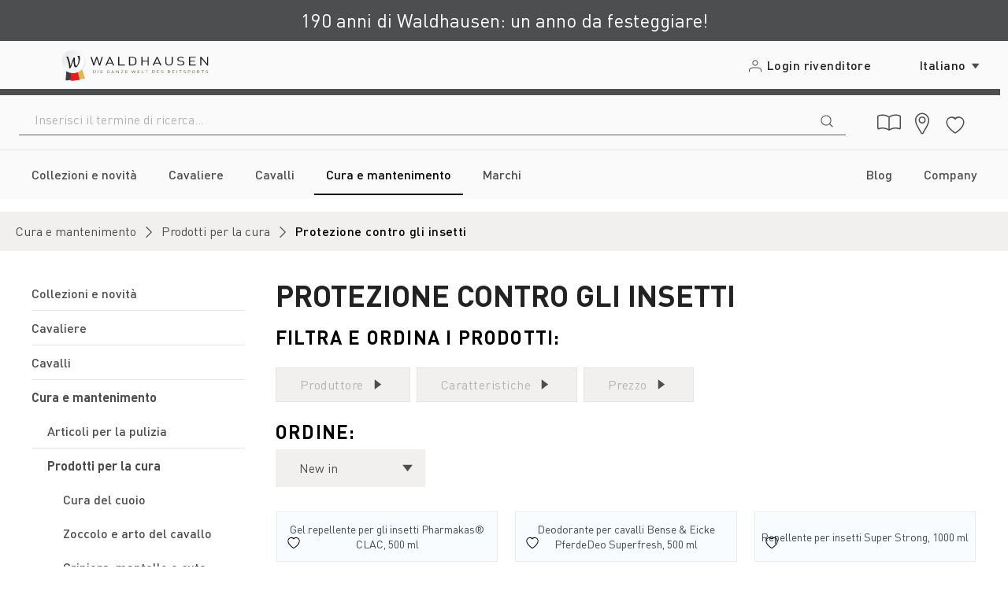

--- FILE ---
content_type: text/html; charset=UTF-8
request_url: https://www.waldhausen.com/it/cura-e-mantenimento/prodotti-per-la-cura/protezione-contro-gli-insetti/
body_size: 56200
content:
<!DOCTYPE html>
<html lang="it-IT"
      itemscope="itemscope"
      itemtype="https://schema.org/WebPage">


    
                            
    <head>
        
                                        <meta charset="utf-8">
            
                            <meta name="viewport"
                      content="width=device-width, initial-scale=1, shrink-to-fit=no">
            
                            <meta name="author"
                      content="">
                <meta name="robots"
                      content="index,follow">
                <meta name="revisit-after"
                      content="15 days">
                <meta name="keywords"
                      content="">
                <meta name="description"
                      content="Proteggi il tuo cavallo dagli insetti fastidiosi! Waldhausen offre un’ampia selezione di prodotti per la cura del cavallo, da spray antimosche e spray zebra all’anti tafani. Per maggiori informazioni visita subito il sito Waldhausen!">
            
                    
                        <meta property="og:type" content="website"/>
        
                    <meta property="og:site_name" content="Waldhausen GmbH &amp; Co. KG"/>
        
                    <meta property="og:url" content="https://www.waldhausen.com/it/cura-e-mantenimento/prodotti-per-la-cura/protezione-contro-gli-insetti/"/>
        
                                    <meta property="og:title" content="Protezione dagli insetti Info online | Waldhausen"/>
                    
                                    <meta property="og:description" content="Proteggi il tuo cavallo dagli insetti fastidiosi! Waldhausen offre un’ampia selezione di prodotti per la cura del cavallo, da spray antimosche e spray zebra all’anti tafani. Per maggiori informazioni visita subito il sito Waldhausen!"/>
                    
                                    <meta property="og:image" content="https://www.waldhausen.com/media/34/f1/d4/1765347001/logo_(12).png?ts=1765347001"/>
                    
                    <meta name="twitter:card" content="summary"/>
        
                    <meta name="twitter:site" content="Waldhausen GmbH &amp; Co. KG"/>
        
                                    <meta property="twitter:title" content="Protezione dagli insetti Info online | Waldhausen"/>
                    
                                    <meta property="twitter:description" content="Proteggi il tuo cavallo dagli insetti fastidiosi! Waldhausen offre un’ampia selezione di prodotti per la cura del cavallo, da spray antimosche e spray zebra all’anti tafani. Per maggiori informazioni visita subito il sito Waldhausen!"/>
                    
                                    <meta property="twitter:image" content="https://www.waldhausen.com/media/34/f1/d4/1765347001/logo_(12).png?ts=1765347001"/>
                        
                            <meta itemprop="copyrightHolder"
                      content="Waldhausen GmbH &amp; Co. KG">
                <meta itemprop="copyrightYear"
                      content="">
                <meta itemprop="isFamilyFriendly"
                      content="false">
                <meta itemprop="image"
                      content="https://www.waldhausen.com/media/34/f1/d4/1765347001/logo_(12).png?ts=1765347001">
            
                                            <meta name="theme-color"
                      content="White-1 (Main)">
                            
                                                <link rel="alternate" hreflang="en-GB" href="https://www.waldhausen.com/en/grooming-stabling/grooming-products/insect-protection/">
                                    <link rel="alternate" hreflang="es-ES" href="https://www.waldhausen.com/es/limpieza-y-conservacion/productos-para-el-cuidado/proteccion-contra-los-insectos/">
                                    <link rel="alternate" hreflang="fr-FR" href="https://www.waldhausen.com/fr/soin-et-elevage/produits-de-soin/protection-contre-les-insectes/">
                                    <link rel="alternate" hreflang="it-IT" href="https://www.waldhausen.com/it/cura-e-mantenimento/prodotti-per-la-cura/protezione-contro-gli-insetti/">
                                    <link rel="alternate" hreflang="x-default" href="https://www.waldhausen.com/pflege-haltung/pflegeprodukte/insektenschutz/">
                                    <link rel="alternate" hreflang="de-DE" href="https://www.waldhausen.com/pflege-haltung/pflegeprodukte/insektenschutz/">
                                    

            <meta http-equiv="X-UA-Compatible" content="IE=edge,chrome=1" /><script type="text/javascript">(window.NREUM||(NREUM={})).init={privacy:{cookies_enabled:true},ajax:{deny_list:["bam.eu01.nr-data.net"]},feature_flags:["soft_nav"],distributed_tracing:{enabled:true}};(window.NREUM||(NREUM={})).loader_config={agentID:"538463512",accountID:"3880991",trustKey:"3880991",xpid:"Vw4PUV9aCRADXFRXDgEAVFI=",licenseKey:"NRJS-ecfe62ecf0cafd8db34",applicationID:"385590726",browserID:"538463512"};;/*! For license information please see nr-loader-spa-1.308.0.min.js.LICENSE.txt */
(()=>{var e,t,r={384:(e,t,r)=>{"use strict";r.d(t,{NT:()=>a,US:()=>u,Zm:()=>o,bQ:()=>d,dV:()=>c,pV:()=>l});var n=r(6154),i=r(1863),s=r(1910);const a={beacon:"bam.nr-data.net",errorBeacon:"bam.nr-data.net"};function o(){return n.gm.NREUM||(n.gm.NREUM={}),void 0===n.gm.newrelic&&(n.gm.newrelic=n.gm.NREUM),n.gm.NREUM}function c(){let e=o();return e.o||(e.o={ST:n.gm.setTimeout,SI:n.gm.setImmediate||n.gm.setInterval,CT:n.gm.clearTimeout,XHR:n.gm.XMLHttpRequest,REQ:n.gm.Request,EV:n.gm.Event,PR:n.gm.Promise,MO:n.gm.MutationObserver,FETCH:n.gm.fetch,WS:n.gm.WebSocket},(0,s.i)(...Object.values(e.o))),e}function d(e,t){let r=o();r.initializedAgents??={},t.initializedAt={ms:(0,i.t)(),date:new Date},r.initializedAgents[e]=t}function u(e,t){o()[e]=t}function l(){return function(){let e=o();const t=e.info||{};e.info={beacon:a.beacon,errorBeacon:a.errorBeacon,...t}}(),function(){let e=o();const t=e.init||{};e.init={...t}}(),c(),function(){let e=o();const t=e.loader_config||{};e.loader_config={...t}}(),o()}},782:(e,t,r)=>{"use strict";r.d(t,{T:()=>n});const n=r(860).K7.pageViewTiming},860:(e,t,r)=>{"use strict";r.d(t,{$J:()=>u,K7:()=>c,P3:()=>d,XX:()=>i,Yy:()=>o,df:()=>s,qY:()=>n,v4:()=>a});const n="events",i="jserrors",s="browser/blobs",a="rum",o="browser/logs",c={ajax:"ajax",genericEvents:"generic_events",jserrors:i,logging:"logging",metrics:"metrics",pageAction:"page_action",pageViewEvent:"page_view_event",pageViewTiming:"page_view_timing",sessionReplay:"session_replay",sessionTrace:"session_trace",softNav:"soft_navigations",spa:"spa"},d={[c.pageViewEvent]:1,[c.pageViewTiming]:2,[c.metrics]:3,[c.jserrors]:4,[c.spa]:5,[c.ajax]:6,[c.sessionTrace]:7,[c.softNav]:8,[c.sessionReplay]:9,[c.logging]:10,[c.genericEvents]:11},u={[c.pageViewEvent]:a,[c.pageViewTiming]:n,[c.ajax]:n,[c.spa]:n,[c.softNav]:n,[c.metrics]:i,[c.jserrors]:i,[c.sessionTrace]:s,[c.sessionReplay]:s,[c.logging]:o,[c.genericEvents]:"ins"}},944:(e,t,r)=>{"use strict";r.d(t,{R:()=>i});var n=r(3241);function i(e,t){"function"==typeof console.debug&&(console.debug("New Relic Warning: https://github.com/newrelic/newrelic-browser-agent/blob/main/docs/warning-codes.md#".concat(e),t),(0,n.W)({agentIdentifier:null,drained:null,type:"data",name:"warn",feature:"warn",data:{code:e,secondary:t}}))}},993:(e,t,r)=>{"use strict";r.d(t,{A$:()=>s,ET:()=>a,TZ:()=>o,p_:()=>i});var n=r(860);const i={ERROR:"ERROR",WARN:"WARN",INFO:"INFO",DEBUG:"DEBUG",TRACE:"TRACE"},s={OFF:0,ERROR:1,WARN:2,INFO:3,DEBUG:4,TRACE:5},a="log",o=n.K7.logging},1541:(e,t,r)=>{"use strict";r.d(t,{U:()=>i,f:()=>n});const n={MFE:"MFE",BA:"BA"};function i(e,t){if(2!==t?.harvestEndpointVersion)return{};const r=t.agentRef.runtime.appMetadata.agents[0].entityGuid;return e?{"source.id":e.id,"source.name":e.name,"source.type":e.type,"parent.id":e.parent?.id||r,"parent.type":e.parent?.type||n.BA}:{"entity.guid":r,appId:t.agentRef.info.applicationID}}},1687:(e,t,r)=>{"use strict";r.d(t,{Ak:()=>d,Ze:()=>h,x3:()=>u});var n=r(3241),i=r(7836),s=r(3606),a=r(860),o=r(2646);const c={};function d(e,t){const r={staged:!1,priority:a.P3[t]||0};l(e),c[e].get(t)||c[e].set(t,r)}function u(e,t){e&&c[e]&&(c[e].get(t)&&c[e].delete(t),p(e,t,!1),c[e].size&&f(e))}function l(e){if(!e)throw new Error("agentIdentifier required");c[e]||(c[e]=new Map)}function h(e="",t="feature",r=!1){if(l(e),!e||!c[e].get(t)||r)return p(e,t);c[e].get(t).staged=!0,f(e)}function f(e){const t=Array.from(c[e]);t.every(([e,t])=>t.staged)&&(t.sort((e,t)=>e[1].priority-t[1].priority),t.forEach(([t])=>{c[e].delete(t),p(e,t)}))}function p(e,t,r=!0){const a=e?i.ee.get(e):i.ee,c=s.i.handlers;if(!a.aborted&&a.backlog&&c){if((0,n.W)({agentIdentifier:e,type:"lifecycle",name:"drain",feature:t}),r){const e=a.backlog[t],r=c[t];if(r){for(let t=0;e&&t<e.length;++t)g(e[t],r);Object.entries(r).forEach(([e,t])=>{Object.values(t||{}).forEach(t=>{t[0]?.on&&t[0]?.context()instanceof o.y&&t[0].on(e,t[1])})})}}a.isolatedBacklog||delete c[t],a.backlog[t]=null,a.emit("drain-"+t,[])}}function g(e,t){var r=e[1];Object.values(t[r]||{}).forEach(t=>{var r=e[0];if(t[0]===r){var n=t[1],i=e[3],s=e[2];n.apply(i,s)}})}},1738:(e,t,r)=>{"use strict";r.d(t,{U:()=>f,Y:()=>h});var n=r(3241),i=r(9908),s=r(1863),a=r(944),o=r(5701),c=r(3969),d=r(8362),u=r(860),l=r(4261);function h(e,t,r,s){const h=s||r;!h||h[e]&&h[e]!==d.d.prototype[e]||(h[e]=function(){(0,i.p)(c.xV,["API/"+e+"/called"],void 0,u.K7.metrics,r.ee),(0,n.W)({agentIdentifier:r.agentIdentifier,drained:!!o.B?.[r.agentIdentifier],type:"data",name:"api",feature:l.Pl+e,data:{}});try{return t.apply(this,arguments)}catch(e){(0,a.R)(23,e)}})}function f(e,t,r,n,a){const o=e.info;null===r?delete o.jsAttributes[t]:o.jsAttributes[t]=r,(a||null===r)&&(0,i.p)(l.Pl+n,[(0,s.t)(),t,r],void 0,"session",e.ee)}},1741:(e,t,r)=>{"use strict";r.d(t,{W:()=>s});var n=r(944),i=r(4261);class s{#e(e,...t){if(this[e]!==s.prototype[e])return this[e](...t);(0,n.R)(35,e)}addPageAction(e,t){return this.#e(i.hG,e,t)}register(e){return this.#e(i.eY,e)}recordCustomEvent(e,t){return this.#e(i.fF,e,t)}setPageViewName(e,t){return this.#e(i.Fw,e,t)}setCustomAttribute(e,t,r){return this.#e(i.cD,e,t,r)}noticeError(e,t){return this.#e(i.o5,e,t)}setUserId(e,t=!1){return this.#e(i.Dl,e,t)}setApplicationVersion(e){return this.#e(i.nb,e)}setErrorHandler(e){return this.#e(i.bt,e)}addRelease(e,t){return this.#e(i.k6,e,t)}log(e,t){return this.#e(i.$9,e,t)}start(){return this.#e(i.d3)}finished(e){return this.#e(i.BL,e)}recordReplay(){return this.#e(i.CH)}pauseReplay(){return this.#e(i.Tb)}addToTrace(e){return this.#e(i.U2,e)}setCurrentRouteName(e){return this.#e(i.PA,e)}interaction(e){return this.#e(i.dT,e)}wrapLogger(e,t,r){return this.#e(i.Wb,e,t,r)}measure(e,t){return this.#e(i.V1,e,t)}consent(e){return this.#e(i.Pv,e)}}},1863:(e,t,r)=>{"use strict";function n(){return Math.floor(performance.now())}r.d(t,{t:()=>n})},1910:(e,t,r)=>{"use strict";r.d(t,{i:()=>s});var n=r(944);const i=new Map;function s(...e){return e.every(e=>{if(i.has(e))return i.get(e);const t="function"==typeof e?e.toString():"",r=t.includes("[native code]"),s=t.includes("nrWrapper");return r||s||(0,n.R)(64,e?.name||t),i.set(e,r),r})}},2555:(e,t,r)=>{"use strict";r.d(t,{D:()=>o,f:()=>a});var n=r(384),i=r(8122);const s={beacon:n.NT.beacon,errorBeacon:n.NT.errorBeacon,licenseKey:void 0,applicationID:void 0,sa:void 0,queueTime:void 0,applicationTime:void 0,ttGuid:void 0,user:void 0,account:void 0,product:void 0,extra:void 0,jsAttributes:{},userAttributes:void 0,atts:void 0,transactionName:void 0,tNamePlain:void 0};function a(e){try{return!!e.licenseKey&&!!e.errorBeacon&&!!e.applicationID}catch(e){return!1}}const o=e=>(0,i.a)(e,s)},2614:(e,t,r)=>{"use strict";r.d(t,{BB:()=>a,H3:()=>n,g:()=>d,iL:()=>c,tS:()=>o,uh:()=>i,wk:()=>s});const n="NRBA",i="SESSION",s=144e5,a=18e5,o={STARTED:"session-started",PAUSE:"session-pause",RESET:"session-reset",RESUME:"session-resume",UPDATE:"session-update"},c={SAME_TAB:"same-tab",CROSS_TAB:"cross-tab"},d={OFF:0,FULL:1,ERROR:2}},2646:(e,t,r)=>{"use strict";r.d(t,{y:()=>n});class n{constructor(e){this.contextId=e}}},2843:(e,t,r)=>{"use strict";r.d(t,{G:()=>s,u:()=>i});var n=r(3878);function i(e,t=!1,r,i){(0,n.DD)("visibilitychange",function(){if(t)return void("hidden"===document.visibilityState&&e());e(document.visibilityState)},r,i)}function s(e,t,r){(0,n.sp)("pagehide",e,t,r)}},3241:(e,t,r)=>{"use strict";r.d(t,{W:()=>s});var n=r(6154);const i="newrelic";function s(e={}){try{n.gm.dispatchEvent(new CustomEvent(i,{detail:e}))}catch(e){}}},3304:(e,t,r)=>{"use strict";r.d(t,{A:()=>s});var n=r(7836);const i=()=>{const e=new WeakSet;return(t,r)=>{if("object"==typeof r&&null!==r){if(e.has(r))return;e.add(r)}return r}};function s(e){try{return JSON.stringify(e,i())??""}catch(e){try{n.ee.emit("internal-error",[e])}catch(e){}return""}}},3333:(e,t,r)=>{"use strict";r.d(t,{$v:()=>u,TZ:()=>n,Xh:()=>c,Zp:()=>i,kd:()=>d,mq:()=>o,nf:()=>a,qN:()=>s});const n=r(860).K7.genericEvents,i=["auxclick","click","copy","keydown","paste","scrollend"],s=["focus","blur"],a=4,o=1e3,c=2e3,d=["PageAction","UserAction","BrowserPerformance"],u={RESOURCES:"experimental.resources",REGISTER:"register"}},3434:(e,t,r)=>{"use strict";r.d(t,{Jt:()=>s,YM:()=>d});var n=r(7836),i=r(5607);const s="nr@original:".concat(i.W),a=50;var o=Object.prototype.hasOwnProperty,c=!1;function d(e,t){return e||(e=n.ee),r.inPlace=function(e,t,n,i,s){n||(n="");const a="-"===n.charAt(0);for(let o=0;o<t.length;o++){const c=t[o],d=e[c];l(d)||(e[c]=r(d,a?c+n:n,i,c,s))}},r.flag=s,r;function r(t,r,n,c,d){return l(t)?t:(r||(r=""),nrWrapper[s]=t,function(e,t,r){if(Object.defineProperty&&Object.keys)try{return Object.keys(e).forEach(function(r){Object.defineProperty(t,r,{get:function(){return e[r]},set:function(t){return e[r]=t,t}})}),t}catch(e){u([e],r)}for(var n in e)o.call(e,n)&&(t[n]=e[n])}(t,nrWrapper,e),nrWrapper);function nrWrapper(){var s,o,l,h;let f;try{o=this,s=[...arguments],l="function"==typeof n?n(s,o):n||{}}catch(t){u([t,"",[s,o,c],l],e)}i(r+"start",[s,o,c],l,d);const p=performance.now();let g;try{return h=t.apply(o,s),g=performance.now(),h}catch(e){throw g=performance.now(),i(r+"err",[s,o,e],l,d),f=e,f}finally{const e=g-p,t={start:p,end:g,duration:e,isLongTask:e>=a,methodName:c,thrownError:f};t.isLongTask&&i("long-task",[t,o],l,d),i(r+"end",[s,o,h],l,d)}}}function i(r,n,i,s){if(!c||t){var a=c;c=!0;try{e.emit(r,n,i,t,s)}catch(t){u([t,r,n,i],e)}c=a}}}function u(e,t){t||(t=n.ee);try{t.emit("internal-error",e)}catch(e){}}function l(e){return!(e&&"function"==typeof e&&e.apply&&!e[s])}},3606:(e,t,r)=>{"use strict";r.d(t,{i:()=>s});var n=r(9908);s.on=a;var i=s.handlers={};function s(e,t,r,s){a(s||n.d,i,e,t,r)}function a(e,t,r,i,s){s||(s="feature"),e||(e=n.d);var a=t[s]=t[s]||{};(a[r]=a[r]||[]).push([e,i])}},3738:(e,t,r)=>{"use strict";r.d(t,{He:()=>i,Kp:()=>o,Lc:()=>d,Rz:()=>u,TZ:()=>n,bD:()=>s,d3:()=>a,jx:()=>l,sl:()=>h,uP:()=>c});const n=r(860).K7.sessionTrace,i="bstResource",s="resource",a="-start",o="-end",c="fn"+a,d="fn"+o,u="pushState",l=1e3,h=3e4},3785:(e,t,r)=>{"use strict";r.d(t,{R:()=>c,b:()=>d});var n=r(9908),i=r(1863),s=r(860),a=r(3969),o=r(993);function c(e,t,r={},c=o.p_.INFO,d=!0,u,l=(0,i.t)()){(0,n.p)(a.xV,["API/logging/".concat(c.toLowerCase(),"/called")],void 0,s.K7.metrics,e),(0,n.p)(o.ET,[l,t,r,c,d,u],void 0,s.K7.logging,e)}function d(e){return"string"==typeof e&&Object.values(o.p_).some(t=>t===e.toUpperCase().trim())}},3878:(e,t,r)=>{"use strict";function n(e,t){return{capture:e,passive:!1,signal:t}}function i(e,t,r=!1,i){window.addEventListener(e,t,n(r,i))}function s(e,t,r=!1,i){document.addEventListener(e,t,n(r,i))}r.d(t,{DD:()=>s,jT:()=>n,sp:()=>i})},3962:(e,t,r)=>{"use strict";r.d(t,{AM:()=>a,O2:()=>l,OV:()=>s,Qu:()=>h,TZ:()=>c,ih:()=>f,pP:()=>o,t1:()=>u,tC:()=>i,wD:()=>d});var n=r(860);const i=["click","keydown","submit"],s="popstate",a="api",o="initialPageLoad",c=n.K7.softNav,d=5e3,u=500,l={INITIAL_PAGE_LOAD:"",ROUTE_CHANGE:1,UNSPECIFIED:2},h={INTERACTION:1,AJAX:2,CUSTOM_END:3,CUSTOM_TRACER:4},f={IP:"in progress",PF:"pending finish",FIN:"finished",CAN:"cancelled"}},3969:(e,t,r)=>{"use strict";r.d(t,{TZ:()=>n,XG:()=>o,rs:()=>i,xV:()=>a,z_:()=>s});const n=r(860).K7.metrics,i="sm",s="cm",a="storeSupportabilityMetrics",o="storeEventMetrics"},4234:(e,t,r)=>{"use strict";r.d(t,{W:()=>s});var n=r(7836),i=r(1687);class s{constructor(e,t){this.agentIdentifier=e,this.ee=n.ee.get(e),this.featureName=t,this.blocked=!1}deregisterDrain(){(0,i.x3)(this.agentIdentifier,this.featureName)}}},4261:(e,t,r)=>{"use strict";r.d(t,{$9:()=>u,BL:()=>c,CH:()=>p,Dl:()=>R,Fw:()=>w,PA:()=>v,Pl:()=>n,Pv:()=>A,Tb:()=>h,U2:()=>a,V1:()=>E,Wb:()=>T,bt:()=>y,cD:()=>b,d3:()=>x,dT:()=>d,eY:()=>g,fF:()=>f,hG:()=>s,hw:()=>i,k6:()=>o,nb:()=>m,o5:()=>l});const n="api-",i=n+"ixn-",s="addPageAction",a="addToTrace",o="addRelease",c="finished",d="interaction",u="log",l="noticeError",h="pauseReplay",f="recordCustomEvent",p="recordReplay",g="register",m="setApplicationVersion",v="setCurrentRouteName",b="setCustomAttribute",y="setErrorHandler",w="setPageViewName",R="setUserId",x="start",T="wrapLogger",E="measure",A="consent"},5205:(e,t,r)=>{"use strict";r.d(t,{j:()=>S});var n=r(384),i=r(1741);var s=r(2555),a=r(3333);const o=e=>{if(!e||"string"!=typeof e)return!1;try{document.createDocumentFragment().querySelector(e)}catch{return!1}return!0};var c=r(2614),d=r(944),u=r(8122);const l="[data-nr-mask]",h=e=>(0,u.a)(e,(()=>{const e={feature_flags:[],experimental:{allow_registered_children:!1,resources:!1},mask_selector:"*",block_selector:"[data-nr-block]",mask_input_options:{color:!1,date:!1,"datetime-local":!1,email:!1,month:!1,number:!1,range:!1,search:!1,tel:!1,text:!1,time:!1,url:!1,week:!1,textarea:!1,select:!1,password:!0}};return{ajax:{deny_list:void 0,block_internal:!0,enabled:!0,autoStart:!0},api:{get allow_registered_children(){return e.feature_flags.includes(a.$v.REGISTER)||e.experimental.allow_registered_children},set allow_registered_children(t){e.experimental.allow_registered_children=t},duplicate_registered_data:!1},browser_consent_mode:{enabled:!1},distributed_tracing:{enabled:void 0,exclude_newrelic_header:void 0,cors_use_newrelic_header:void 0,cors_use_tracecontext_headers:void 0,allowed_origins:void 0},get feature_flags(){return e.feature_flags},set feature_flags(t){e.feature_flags=t},generic_events:{enabled:!0,autoStart:!0},harvest:{interval:30},jserrors:{enabled:!0,autoStart:!0},logging:{enabled:!0,autoStart:!0},metrics:{enabled:!0,autoStart:!0},obfuscate:void 0,page_action:{enabled:!0},page_view_event:{enabled:!0,autoStart:!0},page_view_timing:{enabled:!0,autoStart:!0},performance:{capture_marks:!1,capture_measures:!1,capture_detail:!0,resources:{get enabled(){return e.feature_flags.includes(a.$v.RESOURCES)||e.experimental.resources},set enabled(t){e.experimental.resources=t},asset_types:[],first_party_domains:[],ignore_newrelic:!0}},privacy:{cookies_enabled:!0},proxy:{assets:void 0,beacon:void 0},session:{expiresMs:c.wk,inactiveMs:c.BB},session_replay:{autoStart:!0,enabled:!1,preload:!1,sampling_rate:10,error_sampling_rate:100,collect_fonts:!1,inline_images:!1,fix_stylesheets:!0,mask_all_inputs:!0,get mask_text_selector(){return e.mask_selector},set mask_text_selector(t){o(t)?e.mask_selector="".concat(t,",").concat(l):""===t||null===t?e.mask_selector=l:(0,d.R)(5,t)},get block_class(){return"nr-block"},get ignore_class(){return"nr-ignore"},get mask_text_class(){return"nr-mask"},get block_selector(){return e.block_selector},set block_selector(t){o(t)?e.block_selector+=",".concat(t):""!==t&&(0,d.R)(6,t)},get mask_input_options(){return e.mask_input_options},set mask_input_options(t){t&&"object"==typeof t?e.mask_input_options={...t,password:!0}:(0,d.R)(7,t)}},session_trace:{enabled:!0,autoStart:!0},soft_navigations:{enabled:!0,autoStart:!0},spa:{enabled:!0,autoStart:!0},ssl:void 0,user_actions:{enabled:!0,elementAttributes:["id","className","tagName","type"]}}})());var f=r(6154),p=r(9324);let g=0;const m={buildEnv:p.F3,distMethod:p.Xs,version:p.xv,originTime:f.WN},v={consented:!1},b={appMetadata:{},get consented(){return this.session?.state?.consent||v.consented},set consented(e){v.consented=e},customTransaction:void 0,denyList:void 0,disabled:!1,harvester:void 0,isolatedBacklog:!1,isRecording:!1,loaderType:void 0,maxBytes:3e4,obfuscator:void 0,onerror:void 0,ptid:void 0,releaseIds:{},session:void 0,timeKeeper:void 0,registeredEntities:[],jsAttributesMetadata:{bytes:0},get harvestCount(){return++g}},y=e=>{const t=(0,u.a)(e,b),r=Object.keys(m).reduce((e,t)=>(e[t]={value:m[t],writable:!1,configurable:!0,enumerable:!0},e),{});return Object.defineProperties(t,r)};var w=r(5701);const R=e=>{const t=e.startsWith("http");e+="/",r.p=t?e:"https://"+e};var x=r(7836),T=r(3241);const E={accountID:void 0,trustKey:void 0,agentID:void 0,licenseKey:void 0,applicationID:void 0,xpid:void 0},A=e=>(0,u.a)(e,E),_=new Set;function S(e,t={},r,a){let{init:o,info:c,loader_config:d,runtime:u={},exposed:l=!0}=t;if(!c){const e=(0,n.pV)();o=e.init,c=e.info,d=e.loader_config}e.init=h(o||{}),e.loader_config=A(d||{}),c.jsAttributes??={},f.bv&&(c.jsAttributes.isWorker=!0),e.info=(0,s.D)(c);const p=e.init,g=[c.beacon,c.errorBeacon];_.has(e.agentIdentifier)||(p.proxy.assets&&(R(p.proxy.assets),g.push(p.proxy.assets)),p.proxy.beacon&&g.push(p.proxy.beacon),e.beacons=[...g],function(e){const t=(0,n.pV)();Object.getOwnPropertyNames(i.W.prototype).forEach(r=>{const n=i.W.prototype[r];if("function"!=typeof n||"constructor"===n)return;let s=t[r];e[r]&&!1!==e.exposed&&"micro-agent"!==e.runtime?.loaderType&&(t[r]=(...t)=>{const n=e[r](...t);return s?s(...t):n})})}(e),(0,n.US)("activatedFeatures",w.B)),u.denyList=[...p.ajax.deny_list||[],...p.ajax.block_internal?g:[]],u.ptid=e.agentIdentifier,u.loaderType=r,e.runtime=y(u),_.has(e.agentIdentifier)||(e.ee=x.ee.get(e.agentIdentifier),e.exposed=l,(0,T.W)({agentIdentifier:e.agentIdentifier,drained:!!w.B?.[e.agentIdentifier],type:"lifecycle",name:"initialize",feature:void 0,data:e.config})),_.add(e.agentIdentifier)}},5270:(e,t,r)=>{"use strict";r.d(t,{Aw:()=>a,SR:()=>s,rF:()=>o});var n=r(384),i=r(7767);function s(e){return!!(0,n.dV)().o.MO&&(0,i.V)(e)&&!0===e?.session_trace.enabled}function a(e){return!0===e?.session_replay.preload&&s(e)}function o(e,t){try{if("string"==typeof t?.type){if("password"===t.type.toLowerCase())return"*".repeat(e?.length||0);if(void 0!==t?.dataset?.nrUnmask||t?.classList?.contains("nr-unmask"))return e}}catch(e){}return"string"==typeof e?e.replace(/[\S]/g,"*"):"*".repeat(e?.length||0)}},5289:(e,t,r)=>{"use strict";r.d(t,{GG:()=>a,Qr:()=>c,sB:()=>o});var n=r(3878),i=r(6389);function s(){return"undefined"==typeof document||"complete"===document.readyState}function a(e,t){if(s())return e();const r=(0,i.J)(e),a=setInterval(()=>{s()&&(clearInterval(a),r())},500);(0,n.sp)("load",r,t)}function o(e){if(s())return e();(0,n.DD)("DOMContentLoaded",e)}function c(e){if(s())return e();(0,n.sp)("popstate",e)}},5607:(e,t,r)=>{"use strict";r.d(t,{W:()=>n});const n=(0,r(9566).bz)()},5701:(e,t,r)=>{"use strict";r.d(t,{B:()=>s,t:()=>a});var n=r(3241);const i=new Set,s={};function a(e,t){const r=t.agentIdentifier;s[r]??={},e&&"object"==typeof e&&(i.has(r)||(t.ee.emit("rumresp",[e]),s[r]=e,i.add(r),(0,n.W)({agentIdentifier:r,loaded:!0,drained:!0,type:"lifecycle",name:"load",feature:void 0,data:e})))}},6154:(e,t,r)=>{"use strict";r.d(t,{OF:()=>d,RI:()=>i,WN:()=>h,bv:()=>s,eN:()=>f,gm:()=>a,lR:()=>l,m:()=>c,mw:()=>o,sb:()=>u});var n=r(1863);const i="undefined"!=typeof window&&!!window.document,s="undefined"!=typeof WorkerGlobalScope&&("undefined"!=typeof self&&self instanceof WorkerGlobalScope&&self.navigator instanceof WorkerNavigator||"undefined"!=typeof globalThis&&globalThis instanceof WorkerGlobalScope&&globalThis.navigator instanceof WorkerNavigator),a=i?window:"undefined"!=typeof WorkerGlobalScope&&("undefined"!=typeof self&&self instanceof WorkerGlobalScope&&self||"undefined"!=typeof globalThis&&globalThis instanceof WorkerGlobalScope&&globalThis),o=Boolean("hidden"===a?.document?.visibilityState),c=""+a?.location,d=/iPad|iPhone|iPod/.test(a.navigator?.userAgent),u=d&&"undefined"==typeof SharedWorker,l=(()=>{const e=a.navigator?.userAgent?.match(/Firefox[/\s](\d+\.\d+)/);return Array.isArray(e)&&e.length>=2?+e[1]:0})(),h=Date.now()-(0,n.t)(),f=()=>"undefined"!=typeof PerformanceNavigationTiming&&a?.performance?.getEntriesByType("navigation")?.[0]?.responseStart},6344:(e,t,r)=>{"use strict";r.d(t,{BB:()=>u,Qb:()=>l,TZ:()=>i,Ug:()=>a,Vh:()=>s,_s:()=>o,bc:()=>d,yP:()=>c});var n=r(2614);const i=r(860).K7.sessionReplay,s="errorDuringReplay",a=.12,o={DomContentLoaded:0,Load:1,FullSnapshot:2,IncrementalSnapshot:3,Meta:4,Custom:5},c={[n.g.ERROR]:15e3,[n.g.FULL]:3e5,[n.g.OFF]:0},d={RESET:{message:"Session was reset",sm:"Reset"},IMPORT:{message:"Recorder failed to import",sm:"Import"},TOO_MANY:{message:"429: Too Many Requests",sm:"Too-Many"},TOO_BIG:{message:"Payload was too large",sm:"Too-Big"},CROSS_TAB:{message:"Session Entity was set to OFF on another tab",sm:"Cross-Tab"},ENTITLEMENTS:{message:"Session Replay is not allowed and will not be started",sm:"Entitlement"}},u=5e3,l={API:"api",RESUME:"resume",SWITCH_TO_FULL:"switchToFull",INITIALIZE:"initialize",PRELOAD:"preload"}},6389:(e,t,r)=>{"use strict";function n(e,t=500,r={}){const n=r?.leading||!1;let i;return(...r)=>{n&&void 0===i&&(e.apply(this,r),i=setTimeout(()=>{i=clearTimeout(i)},t)),n||(clearTimeout(i),i=setTimeout(()=>{e.apply(this,r)},t))}}function i(e){let t=!1;return(...r)=>{t||(t=!0,e.apply(this,r))}}r.d(t,{J:()=>i,s:()=>n})},6630:(e,t,r)=>{"use strict";r.d(t,{T:()=>n});const n=r(860).K7.pageViewEvent},6774:(e,t,r)=>{"use strict";r.d(t,{T:()=>n});const n=r(860).K7.jserrors},7295:(e,t,r)=>{"use strict";r.d(t,{Xv:()=>a,gX:()=>i,iW:()=>s});var n=[];function i(e){if(!e||s(e))return!1;if(0===n.length)return!0;if("*"===n[0].hostname)return!1;for(var t=0;t<n.length;t++){var r=n[t];if(r.hostname.test(e.hostname)&&r.pathname.test(e.pathname))return!1}return!0}function s(e){return void 0===e.hostname}function a(e){if(n=[],e&&e.length)for(var t=0;t<e.length;t++){let r=e[t];if(!r)continue;if("*"===r)return void(n=[{hostname:"*"}]);0===r.indexOf("http://")?r=r.substring(7):0===r.indexOf("https://")&&(r=r.substring(8));const i=r.indexOf("/");let s,a;i>0?(s=r.substring(0,i),a=r.substring(i)):(s=r,a="*");let[c]=s.split(":");n.push({hostname:o(c),pathname:o(a,!0)})}}function o(e,t=!1){const r=e.replace(/[.+?^${}()|[\]\\]/g,e=>"\\"+e).replace(/\*/g,".*?");return new RegExp((t?"^":"")+r+"$")}},7485:(e,t,r)=>{"use strict";r.d(t,{D:()=>i});var n=r(6154);function i(e){if(0===(e||"").indexOf("data:"))return{protocol:"data"};try{const t=new URL(e,location.href),r={port:t.port,hostname:t.hostname,pathname:t.pathname,search:t.search,protocol:t.protocol.slice(0,t.protocol.indexOf(":")),sameOrigin:t.protocol===n.gm?.location?.protocol&&t.host===n.gm?.location?.host};return r.port&&""!==r.port||("http:"===t.protocol&&(r.port="80"),"https:"===t.protocol&&(r.port="443")),r.pathname&&""!==r.pathname?r.pathname.startsWith("/")||(r.pathname="/".concat(r.pathname)):r.pathname="/",r}catch(e){return{}}}},7699:(e,t,r)=>{"use strict";r.d(t,{It:()=>s,KC:()=>o,No:()=>i,qh:()=>a});var n=r(860);const i=16e3,s=1e6,a="SESSION_ERROR",o={[n.K7.logging]:!0,[n.K7.genericEvents]:!1,[n.K7.jserrors]:!1,[n.K7.ajax]:!1}},7767:(e,t,r)=>{"use strict";r.d(t,{V:()=>i});var n=r(6154);const i=e=>n.RI&&!0===e?.privacy.cookies_enabled},7836:(e,t,r)=>{"use strict";r.d(t,{P:()=>o,ee:()=>c});var n=r(384),i=r(8990),s=r(2646),a=r(5607);const o="nr@context:".concat(a.W),c=function e(t,r){var n={},a={},u={},l=!1;try{l=16===r.length&&d.initializedAgents?.[r]?.runtime.isolatedBacklog}catch(e){}var h={on:p,addEventListener:p,removeEventListener:function(e,t){var r=n[e];if(!r)return;for(var i=0;i<r.length;i++)r[i]===t&&r.splice(i,1)},emit:function(e,r,n,i,s){!1!==s&&(s=!0);if(c.aborted&&!i)return;t&&s&&t.emit(e,r,n);var o=f(n);g(e).forEach(e=>{e.apply(o,r)});var d=v()[a[e]];d&&d.push([h,e,r,o]);return o},get:m,listeners:g,context:f,buffer:function(e,t){const r=v();if(t=t||"feature",h.aborted)return;Object.entries(e||{}).forEach(([e,n])=>{a[n]=t,t in r||(r[t]=[])})},abort:function(){h._aborted=!0,Object.keys(h.backlog).forEach(e=>{delete h.backlog[e]})},isBuffering:function(e){return!!v()[a[e]]},debugId:r,backlog:l?{}:t&&"object"==typeof t.backlog?t.backlog:{},isolatedBacklog:l};return Object.defineProperty(h,"aborted",{get:()=>{let e=h._aborted||!1;return e||(t&&(e=t.aborted),e)}}),h;function f(e){return e&&e instanceof s.y?e:e?(0,i.I)(e,o,()=>new s.y(o)):new s.y(o)}function p(e,t){n[e]=g(e).concat(t)}function g(e){return n[e]||[]}function m(t){return u[t]=u[t]||e(h,t)}function v(){return h.backlog}}(void 0,"globalEE"),d=(0,n.Zm)();d.ee||(d.ee=c)},8122:(e,t,r)=>{"use strict";r.d(t,{a:()=>i});var n=r(944);function i(e,t){try{if(!e||"object"!=typeof e)return(0,n.R)(3);if(!t||"object"!=typeof t)return(0,n.R)(4);const r=Object.create(Object.getPrototypeOf(t),Object.getOwnPropertyDescriptors(t)),s=0===Object.keys(r).length?e:r;for(let a in s)if(void 0!==e[a])try{if(null===e[a]){r[a]=null;continue}Array.isArray(e[a])&&Array.isArray(t[a])?r[a]=Array.from(new Set([...e[a],...t[a]])):"object"==typeof e[a]&&"object"==typeof t[a]?r[a]=i(e[a],t[a]):r[a]=e[a]}catch(e){r[a]||(0,n.R)(1,e)}return r}catch(e){(0,n.R)(2,e)}}},8139:(e,t,r)=>{"use strict";r.d(t,{u:()=>h});var n=r(7836),i=r(3434),s=r(8990),a=r(6154);const o={},c=a.gm.XMLHttpRequest,d="addEventListener",u="removeEventListener",l="nr@wrapped:".concat(n.P);function h(e){var t=function(e){return(e||n.ee).get("events")}(e);if(o[t.debugId]++)return t;o[t.debugId]=1;var r=(0,i.YM)(t,!0);function h(e){r.inPlace(e,[d,u],"-",p)}function p(e,t){return e[1]}return"getPrototypeOf"in Object&&(a.RI&&f(document,h),c&&f(c.prototype,h),f(a.gm,h)),t.on(d+"-start",function(e,t){var n=e[1];if(null!==n&&("function"==typeof n||"object"==typeof n)&&"newrelic"!==e[0]){var i=(0,s.I)(n,l,function(){var e={object:function(){if("function"!=typeof n.handleEvent)return;return n.handleEvent.apply(n,arguments)},function:n}[typeof n];return e?r(e,"fn-",null,e.name||"anonymous"):n});this.wrapped=e[1]=i}}),t.on(u+"-start",function(e){e[1]=this.wrapped||e[1]}),t}function f(e,t,...r){let n=e;for(;"object"==typeof n&&!Object.prototype.hasOwnProperty.call(n,d);)n=Object.getPrototypeOf(n);n&&t(n,...r)}},8362:(e,t,r)=>{"use strict";r.d(t,{d:()=>s});var n=r(9566),i=r(1741);class s extends i.W{agentIdentifier=(0,n.LA)(16)}},8374:(e,t,r)=>{r.nc=(()=>{try{return document?.currentScript?.nonce}catch(e){}return""})()},8990:(e,t,r)=>{"use strict";r.d(t,{I:()=>i});var n=Object.prototype.hasOwnProperty;function i(e,t,r){if(n.call(e,t))return e[t];var i=r();if(Object.defineProperty&&Object.keys)try{return Object.defineProperty(e,t,{value:i,writable:!0,enumerable:!1}),i}catch(e){}return e[t]=i,i}},9119:(e,t,r)=>{"use strict";r.d(t,{L:()=>s});var n=/([^?#]*)[^#]*(#[^?]*|$).*/,i=/([^?#]*)().*/;function s(e,t){return e?e.replace(t?n:i,"$1$2"):e}},9300:(e,t,r)=>{"use strict";r.d(t,{T:()=>n});const n=r(860).K7.ajax},9324:(e,t,r)=>{"use strict";r.d(t,{AJ:()=>a,F3:()=>i,Xs:()=>s,Yq:()=>o,xv:()=>n});const n="1.308.0",i="PROD",s="CDN",a="@newrelic/rrweb",o="1.0.1"},9566:(e,t,r)=>{"use strict";r.d(t,{LA:()=>o,ZF:()=>c,bz:()=>a,el:()=>d});var n=r(6154);const i="xxxxxxxx-xxxx-4xxx-yxxx-xxxxxxxxxxxx";function s(e,t){return e?15&e[t]:16*Math.random()|0}function a(){const e=n.gm?.crypto||n.gm?.msCrypto;let t,r=0;return e&&e.getRandomValues&&(t=e.getRandomValues(new Uint8Array(30))),i.split("").map(e=>"x"===e?s(t,r++).toString(16):"y"===e?(3&s()|8).toString(16):e).join("")}function o(e){const t=n.gm?.crypto||n.gm?.msCrypto;let r,i=0;t&&t.getRandomValues&&(r=t.getRandomValues(new Uint8Array(e)));const a=[];for(var o=0;o<e;o++)a.push(s(r,i++).toString(16));return a.join("")}function c(){return o(16)}function d(){return o(32)}},9908:(e,t,r)=>{"use strict";r.d(t,{d:()=>n,p:()=>i});var n=r(7836).ee.get("handle");function i(e,t,r,i,s){s?(s.buffer([e],i),s.emit(e,t,r)):(n.buffer([e],i),n.emit(e,t,r))}}},n={};function i(e){var t=n[e];if(void 0!==t)return t.exports;var s=n[e]={exports:{}};return r[e](s,s.exports,i),s.exports}i.m=r,i.d=(e,t)=>{for(var r in t)i.o(t,r)&&!i.o(e,r)&&Object.defineProperty(e,r,{enumerable:!0,get:t[r]})},i.f={},i.e=e=>Promise.all(Object.keys(i.f).reduce((t,r)=>(i.f[r](e,t),t),[])),i.u=e=>({212:"nr-spa-compressor",249:"nr-spa-recorder",478:"nr-spa"}[e]+"-1.308.0.min.js"),i.o=(e,t)=>Object.prototype.hasOwnProperty.call(e,t),e={},t="NRBA-1.308.0.PROD:",i.l=(r,n,s,a)=>{if(e[r])e[r].push(n);else{var o,c;if(void 0!==s)for(var d=document.getElementsByTagName("script"),u=0;u<d.length;u++){var l=d[u];if(l.getAttribute("src")==r||l.getAttribute("data-webpack")==t+s){o=l;break}}if(!o){c=!0;var h={478:"sha512-RSfSVnmHk59T/uIPbdSE0LPeqcEdF4/+XhfJdBuccH5rYMOEZDhFdtnh6X6nJk7hGpzHd9Ujhsy7lZEz/ORYCQ==",249:"sha512-ehJXhmntm85NSqW4MkhfQqmeKFulra3klDyY0OPDUE+sQ3GokHlPh1pmAzuNy//3j4ac6lzIbmXLvGQBMYmrkg==",212:"sha512-B9h4CR46ndKRgMBcK+j67uSR2RCnJfGefU+A7FrgR/k42ovXy5x/MAVFiSvFxuVeEk/pNLgvYGMp1cBSK/G6Fg=="};(o=document.createElement("script")).charset="utf-8",i.nc&&o.setAttribute("nonce",i.nc),o.setAttribute("data-webpack",t+s),o.src=r,0!==o.src.indexOf(window.location.origin+"/")&&(o.crossOrigin="anonymous"),h[a]&&(o.integrity=h[a])}e[r]=[n];var f=(t,n)=>{o.onerror=o.onload=null,clearTimeout(p);var i=e[r];if(delete e[r],o.parentNode&&o.parentNode.removeChild(o),i&&i.forEach(e=>e(n)),t)return t(n)},p=setTimeout(f.bind(null,void 0,{type:"timeout",target:o}),12e4);o.onerror=f.bind(null,o.onerror),o.onload=f.bind(null,o.onload),c&&document.head.appendChild(o)}},i.r=e=>{"undefined"!=typeof Symbol&&Symbol.toStringTag&&Object.defineProperty(e,Symbol.toStringTag,{value:"Module"}),Object.defineProperty(e,"__esModule",{value:!0})},i.p="https://js-agent.newrelic.com/",(()=>{var e={38:0,788:0};i.f.j=(t,r)=>{var n=i.o(e,t)?e[t]:void 0;if(0!==n)if(n)r.push(n[2]);else{var s=new Promise((r,i)=>n=e[t]=[r,i]);r.push(n[2]=s);var a=i.p+i.u(t),o=new Error;i.l(a,r=>{if(i.o(e,t)&&(0!==(n=e[t])&&(e[t]=void 0),n)){var s=r&&("load"===r.type?"missing":r.type),a=r&&r.target&&r.target.src;o.message="Loading chunk "+t+" failed: ("+s+": "+a+")",o.name="ChunkLoadError",o.type=s,o.request=a,n[1](o)}},"chunk-"+t,t)}};var t=(t,r)=>{var n,s,[a,o,c]=r,d=0;if(a.some(t=>0!==e[t])){for(n in o)i.o(o,n)&&(i.m[n]=o[n]);if(c)c(i)}for(t&&t(r);d<a.length;d++)s=a[d],i.o(e,s)&&e[s]&&e[s][0](),e[s]=0},r=self["webpackChunk:NRBA-1.308.0.PROD"]=self["webpackChunk:NRBA-1.308.0.PROD"]||[];r.forEach(t.bind(null,0)),r.push=t.bind(null,r.push.bind(r))})(),(()=>{"use strict";i(8374);var e=i(8362),t=i(860);const r=Object.values(t.K7);var n=i(5205);var s=i(9908),a=i(1863),o=i(4261),c=i(1738);var d=i(1687),u=i(4234),l=i(5289),h=i(6154),f=i(944),p=i(5270),g=i(7767),m=i(6389),v=i(7699);class b extends u.W{constructor(e,t){super(e.agentIdentifier,t),this.agentRef=e,this.abortHandler=void 0,this.featAggregate=void 0,this.loadedSuccessfully=void 0,this.onAggregateImported=new Promise(e=>{this.loadedSuccessfully=e}),this.deferred=Promise.resolve(),!1===e.init[this.featureName].autoStart?this.deferred=new Promise((t,r)=>{this.ee.on("manual-start-all",(0,m.J)(()=>{(0,d.Ak)(e.agentIdentifier,this.featureName),t()}))}):(0,d.Ak)(e.agentIdentifier,t)}importAggregator(e,t,r={}){if(this.featAggregate)return;const n=async()=>{let n;await this.deferred;try{if((0,g.V)(e.init)){const{setupAgentSession:t}=await i.e(478).then(i.bind(i,8766));n=t(e)}}catch(e){(0,f.R)(20,e),this.ee.emit("internal-error",[e]),(0,s.p)(v.qh,[e],void 0,this.featureName,this.ee)}try{if(!this.#t(this.featureName,n,e.init))return(0,d.Ze)(this.agentIdentifier,this.featureName),void this.loadedSuccessfully(!1);const{Aggregate:i}=await t();this.featAggregate=new i(e,r),e.runtime.harvester.initializedAggregates.push(this.featAggregate),this.loadedSuccessfully(!0)}catch(e){(0,f.R)(34,e),this.abortHandler?.(),(0,d.Ze)(this.agentIdentifier,this.featureName,!0),this.loadedSuccessfully(!1),this.ee&&this.ee.abort()}};h.RI?(0,l.GG)(()=>n(),!0):n()}#t(e,r,n){if(this.blocked)return!1;switch(e){case t.K7.sessionReplay:return(0,p.SR)(n)&&!!r;case t.K7.sessionTrace:return!!r;default:return!0}}}var y=i(6630),w=i(2614),R=i(3241);class x extends b{static featureName=y.T;constructor(e){var t;super(e,y.T),this.setupInspectionEvents(e.agentIdentifier),t=e,(0,c.Y)(o.Fw,function(e,r){"string"==typeof e&&("/"!==e.charAt(0)&&(e="/"+e),t.runtime.customTransaction=(r||"http://custom.transaction")+e,(0,s.p)(o.Pl+o.Fw,[(0,a.t)()],void 0,void 0,t.ee))},t),this.importAggregator(e,()=>i.e(478).then(i.bind(i,2467)))}setupInspectionEvents(e){const t=(t,r)=>{t&&(0,R.W)({agentIdentifier:e,timeStamp:t.timeStamp,loaded:"complete"===t.target.readyState,type:"window",name:r,data:t.target.location+""})};(0,l.sB)(e=>{t(e,"DOMContentLoaded")}),(0,l.GG)(e=>{t(e,"load")}),(0,l.Qr)(e=>{t(e,"navigate")}),this.ee.on(w.tS.UPDATE,(t,r)=>{(0,R.W)({agentIdentifier:e,type:"lifecycle",name:"session",data:r})})}}var T=i(384);class E extends e.d{constructor(e){var t;(super(),h.gm)?(this.features={},(0,T.bQ)(this.agentIdentifier,this),this.desiredFeatures=new Set(e.features||[]),this.desiredFeatures.add(x),(0,n.j)(this,e,e.loaderType||"agent"),t=this,(0,c.Y)(o.cD,function(e,r,n=!1){if("string"==typeof e){if(["string","number","boolean"].includes(typeof r)||null===r)return(0,c.U)(t,e,r,o.cD,n);(0,f.R)(40,typeof r)}else(0,f.R)(39,typeof e)},t),function(e){(0,c.Y)(o.Dl,function(t,r=!1){if("string"!=typeof t&&null!==t)return void(0,f.R)(41,typeof t);const n=e.info.jsAttributes["enduser.id"];r&&null!=n&&n!==t?(0,s.p)(o.Pl+"setUserIdAndResetSession",[t],void 0,"session",e.ee):(0,c.U)(e,"enduser.id",t,o.Dl,!0)},e)}(this),function(e){(0,c.Y)(o.nb,function(t){if("string"==typeof t||null===t)return(0,c.U)(e,"application.version",t,o.nb,!1);(0,f.R)(42,typeof t)},e)}(this),function(e){(0,c.Y)(o.d3,function(){e.ee.emit("manual-start-all")},e)}(this),function(e){(0,c.Y)(o.Pv,function(t=!0){if("boolean"==typeof t){if((0,s.p)(o.Pl+o.Pv,[t],void 0,"session",e.ee),e.runtime.consented=t,t){const t=e.features.page_view_event;t.onAggregateImported.then(e=>{const r=t.featAggregate;e&&!r.sentRum&&r.sendRum()})}}else(0,f.R)(65,typeof t)},e)}(this),this.run()):(0,f.R)(21)}get config(){return{info:this.info,init:this.init,loader_config:this.loader_config,runtime:this.runtime}}get api(){return this}run(){try{const e=function(e){const t={};return r.forEach(r=>{t[r]=!!e[r]?.enabled}),t}(this.init),n=[...this.desiredFeatures];n.sort((e,r)=>t.P3[e.featureName]-t.P3[r.featureName]),n.forEach(r=>{if(!e[r.featureName]&&r.featureName!==t.K7.pageViewEvent)return;if(r.featureName===t.K7.spa)return void(0,f.R)(67);const n=function(e){switch(e){case t.K7.ajax:return[t.K7.jserrors];case t.K7.sessionTrace:return[t.K7.ajax,t.K7.pageViewEvent];case t.K7.sessionReplay:return[t.K7.sessionTrace];case t.K7.pageViewTiming:return[t.K7.pageViewEvent];default:return[]}}(r.featureName).filter(e=>!(e in this.features));n.length>0&&(0,f.R)(36,{targetFeature:r.featureName,missingDependencies:n}),this.features[r.featureName]=new r(this)})}catch(e){(0,f.R)(22,e);for(const e in this.features)this.features[e].abortHandler?.();const t=(0,T.Zm)();delete t.initializedAgents[this.agentIdentifier]?.features,delete this.sharedAggregator;return t.ee.get(this.agentIdentifier).abort(),!1}}}var A=i(2843),_=i(782);class S extends b{static featureName=_.T;constructor(e){super(e,_.T),h.RI&&((0,A.u)(()=>(0,s.p)("docHidden",[(0,a.t)()],void 0,_.T,this.ee),!0),(0,A.G)(()=>(0,s.p)("winPagehide",[(0,a.t)()],void 0,_.T,this.ee)),this.importAggregator(e,()=>i.e(478).then(i.bind(i,9917))))}}var O=i(3969);class I extends b{static featureName=O.TZ;constructor(e){super(e,O.TZ),h.RI&&document.addEventListener("securitypolicyviolation",e=>{(0,s.p)(O.xV,["Generic/CSPViolation/Detected"],void 0,this.featureName,this.ee)}),this.importAggregator(e,()=>i.e(478).then(i.bind(i,6555)))}}var N=i(6774),P=i(3878),k=i(3304);class D{constructor(e,t,r,n,i){this.name="UncaughtError",this.message="string"==typeof e?e:(0,k.A)(e),this.sourceURL=t,this.line=r,this.column=n,this.__newrelic=i}}function C(e){return M(e)?e:new D(void 0!==e?.message?e.message:e,e?.filename||e?.sourceURL,e?.lineno||e?.line,e?.colno||e?.col,e?.__newrelic,e?.cause)}function j(e){const t="Unhandled Promise Rejection: ";if(!e?.reason)return;if(M(e.reason)){try{e.reason.message.startsWith(t)||(e.reason.message=t+e.reason.message)}catch(e){}return C(e.reason)}const r=C(e.reason);return(r.message||"").startsWith(t)||(r.message=t+r.message),r}function L(e){if(e.error instanceof SyntaxError&&!/:\d+$/.test(e.error.stack?.trim())){const t=new D(e.message,e.filename,e.lineno,e.colno,e.error.__newrelic,e.cause);return t.name=SyntaxError.name,t}return M(e.error)?e.error:C(e)}function M(e){return e instanceof Error&&!!e.stack}function H(e,r,n,i,o=(0,a.t)()){"string"==typeof e&&(e=new Error(e)),(0,s.p)("err",[e,o,!1,r,n.runtime.isRecording,void 0,i],void 0,t.K7.jserrors,n.ee),(0,s.p)("uaErr",[],void 0,t.K7.genericEvents,n.ee)}var B=i(1541),K=i(993),W=i(3785);function U(e,{customAttributes:t={},level:r=K.p_.INFO}={},n,i,s=(0,a.t)()){(0,W.R)(n.ee,e,t,r,!1,i,s)}function F(e,r,n,i,c=(0,a.t)()){(0,s.p)(o.Pl+o.hG,[c,e,r,i],void 0,t.K7.genericEvents,n.ee)}function V(e,r,n,i,c=(0,a.t)()){const{start:d,end:u,customAttributes:l}=r||{},h={customAttributes:l||{}};if("object"!=typeof h.customAttributes||"string"!=typeof e||0===e.length)return void(0,f.R)(57);const p=(e,t)=>null==e?t:"number"==typeof e?e:e instanceof PerformanceMark?e.startTime:Number.NaN;if(h.start=p(d,0),h.end=p(u,c),Number.isNaN(h.start)||Number.isNaN(h.end))(0,f.R)(57);else{if(h.duration=h.end-h.start,!(h.duration<0))return(0,s.p)(o.Pl+o.V1,[h,e,i],void 0,t.K7.genericEvents,n.ee),h;(0,f.R)(58)}}function G(e,r={},n,i,c=(0,a.t)()){(0,s.p)(o.Pl+o.fF,[c,e,r,i],void 0,t.K7.genericEvents,n.ee)}function z(e){(0,c.Y)(o.eY,function(t){return Y(e,t)},e)}function Y(e,r,n){(0,f.R)(54,"newrelic.register"),r||={},r.type=B.f.MFE,r.licenseKey||=e.info.licenseKey,r.blocked=!1,r.parent=n||{},Array.isArray(r.tags)||(r.tags=[]);const i={};r.tags.forEach(e=>{"name"!==e&&"id"!==e&&(i["source.".concat(e)]=!0)}),r.isolated??=!0;let o=()=>{};const c=e.runtime.registeredEntities;if(!r.isolated){const e=c.find(({metadata:{target:{id:e}}})=>e===r.id&&!r.isolated);if(e)return e}const d=e=>{r.blocked=!0,o=e};function u(e){return"string"==typeof e&&!!e.trim()&&e.trim().length<501||"number"==typeof e}e.init.api.allow_registered_children||d((0,m.J)(()=>(0,f.R)(55))),u(r.id)&&u(r.name)||d((0,m.J)(()=>(0,f.R)(48,r)));const l={addPageAction:(t,n={})=>g(F,[t,{...i,...n},e],r),deregister:()=>{d((0,m.J)(()=>(0,f.R)(68)))},log:(t,n={})=>g(U,[t,{...n,customAttributes:{...i,...n.customAttributes||{}}},e],r),measure:(t,n={})=>g(V,[t,{...n,customAttributes:{...i,...n.customAttributes||{}}},e],r),noticeError:(t,n={})=>g(H,[t,{...i,...n},e],r),register:(t={})=>g(Y,[e,t],l.metadata.target),recordCustomEvent:(t,n={})=>g(G,[t,{...i,...n},e],r),setApplicationVersion:e=>p("application.version",e),setCustomAttribute:(e,t)=>p(e,t),setUserId:e=>p("enduser.id",e),metadata:{customAttributes:i,target:r}},h=()=>(r.blocked&&o(),r.blocked);h()||c.push(l);const p=(e,t)=>{h()||(i[e]=t)},g=(r,n,i)=>{if(h())return;const o=(0,a.t)();(0,s.p)(O.xV,["API/register/".concat(r.name,"/called")],void 0,t.K7.metrics,e.ee);try{if(e.init.api.duplicate_registered_data&&"register"!==r.name){let e=n;if(n[1]instanceof Object){const t={"child.id":i.id,"child.type":i.type};e="customAttributes"in n[1]?[n[0],{...n[1],customAttributes:{...n[1].customAttributes,...t}},...n.slice(2)]:[n[0],{...n[1],...t},...n.slice(2)]}r(...e,void 0,o)}return r(...n,i,o)}catch(e){(0,f.R)(50,e)}};return l}class Z extends b{static featureName=N.T;constructor(e){var t;super(e,N.T),t=e,(0,c.Y)(o.o5,(e,r)=>H(e,r,t),t),function(e){(0,c.Y)(o.bt,function(t){e.runtime.onerror=t},e)}(e),function(e){let t=0;(0,c.Y)(o.k6,function(e,r){++t>10||(this.runtime.releaseIds[e.slice(-200)]=(""+r).slice(-200))},e)}(e),z(e);try{this.removeOnAbort=new AbortController}catch(e){}this.ee.on("internal-error",(t,r)=>{this.abortHandler&&(0,s.p)("ierr",[C(t),(0,a.t)(),!0,{},e.runtime.isRecording,r],void 0,this.featureName,this.ee)}),h.gm.addEventListener("unhandledrejection",t=>{this.abortHandler&&(0,s.p)("err",[j(t),(0,a.t)(),!1,{unhandledPromiseRejection:1},e.runtime.isRecording],void 0,this.featureName,this.ee)},(0,P.jT)(!1,this.removeOnAbort?.signal)),h.gm.addEventListener("error",t=>{this.abortHandler&&(0,s.p)("err",[L(t),(0,a.t)(),!1,{},e.runtime.isRecording],void 0,this.featureName,this.ee)},(0,P.jT)(!1,this.removeOnAbort?.signal)),this.abortHandler=this.#r,this.importAggregator(e,()=>i.e(478).then(i.bind(i,2176)))}#r(){this.removeOnAbort?.abort(),this.abortHandler=void 0}}var q=i(8990);let X=1;function J(e){const t=typeof e;return!e||"object"!==t&&"function"!==t?-1:e===h.gm?0:(0,q.I)(e,"nr@id",function(){return X++})}function Q(e){if("string"==typeof e&&e.length)return e.length;if("object"==typeof e){if("undefined"!=typeof ArrayBuffer&&e instanceof ArrayBuffer&&e.byteLength)return e.byteLength;if("undefined"!=typeof Blob&&e instanceof Blob&&e.size)return e.size;if(!("undefined"!=typeof FormData&&e instanceof FormData))try{return(0,k.A)(e).length}catch(e){return}}}var ee=i(8139),te=i(7836),re=i(3434);const ne={},ie=["open","send"];function se(e){var t=e||te.ee;const r=function(e){return(e||te.ee).get("xhr")}(t);if(void 0===h.gm.XMLHttpRequest)return r;if(ne[r.debugId]++)return r;ne[r.debugId]=1,(0,ee.u)(t);var n=(0,re.YM)(r),i=h.gm.XMLHttpRequest,s=h.gm.MutationObserver,a=h.gm.Promise,o=h.gm.setInterval,c="readystatechange",d=["onload","onerror","onabort","onloadstart","onloadend","onprogress","ontimeout"],u=[],l=h.gm.XMLHttpRequest=function(e){const t=new i(e),s=r.context(t);try{r.emit("new-xhr",[t],s),t.addEventListener(c,(a=s,function(){var e=this;e.readyState>3&&!a.resolved&&(a.resolved=!0,r.emit("xhr-resolved",[],e)),n.inPlace(e,d,"fn-",y)}),(0,P.jT)(!1))}catch(e){(0,f.R)(15,e);try{r.emit("internal-error",[e])}catch(e){}}var a;return t};function p(e,t){n.inPlace(t,["onreadystatechange"],"fn-",y)}if(function(e,t){for(var r in e)t[r]=e[r]}(i,l),l.prototype=i.prototype,n.inPlace(l.prototype,ie,"-xhr-",y),r.on("send-xhr-start",function(e,t){p(e,t),function(e){u.push(e),s&&(g?g.then(b):o?o(b):(m=-m,v.data=m))}(t)}),r.on("open-xhr-start",p),s){var g=a&&a.resolve();if(!o&&!a){var m=1,v=document.createTextNode(m);new s(b).observe(v,{characterData:!0})}}else t.on("fn-end",function(e){e[0]&&e[0].type===c||b()});function b(){for(var e=0;e<u.length;e++)p(0,u[e]);u.length&&(u=[])}function y(e,t){return t}return r}var ae="fetch-",oe=ae+"body-",ce=["arrayBuffer","blob","json","text","formData"],de=h.gm.Request,ue=h.gm.Response,le="prototype";const he={};function fe(e){const t=function(e){return(e||te.ee).get("fetch")}(e);if(!(de&&ue&&h.gm.fetch))return t;if(he[t.debugId]++)return t;function r(e,r,n){var i=e[r];"function"==typeof i&&(e[r]=function(){var e,r=[...arguments],s={};t.emit(n+"before-start",[r],s),s[te.P]&&s[te.P].dt&&(e=s[te.P].dt);var a=i.apply(this,r);return t.emit(n+"start",[r,e],a),a.then(function(e){return t.emit(n+"end",[null,e],a),e},function(e){throw t.emit(n+"end",[e],a),e})})}return he[t.debugId]=1,ce.forEach(e=>{r(de[le],e,oe),r(ue[le],e,oe)}),r(h.gm,"fetch",ae),t.on(ae+"end",function(e,r){var n=this;if(r){var i=r.headers.get("content-length");null!==i&&(n.rxSize=i),t.emit(ae+"done",[null,r],n)}else t.emit(ae+"done",[e],n)}),t}var pe=i(7485),ge=i(9566);class me{constructor(e){this.agentRef=e}generateTracePayload(e){const t=this.agentRef.loader_config;if(!this.shouldGenerateTrace(e)||!t)return null;var r=(t.accountID||"").toString()||null,n=(t.agentID||"").toString()||null,i=(t.trustKey||"").toString()||null;if(!r||!n)return null;var s=(0,ge.ZF)(),a=(0,ge.el)(),o=Date.now(),c={spanId:s,traceId:a,timestamp:o};return(e.sameOrigin||this.isAllowedOrigin(e)&&this.useTraceContextHeadersForCors())&&(c.traceContextParentHeader=this.generateTraceContextParentHeader(s,a),c.traceContextStateHeader=this.generateTraceContextStateHeader(s,o,r,n,i)),(e.sameOrigin&&!this.excludeNewrelicHeader()||!e.sameOrigin&&this.isAllowedOrigin(e)&&this.useNewrelicHeaderForCors())&&(c.newrelicHeader=this.generateTraceHeader(s,a,o,r,n,i)),c}generateTraceContextParentHeader(e,t){return"00-"+t+"-"+e+"-01"}generateTraceContextStateHeader(e,t,r,n,i){return i+"@nr=0-1-"+r+"-"+n+"-"+e+"----"+t}generateTraceHeader(e,t,r,n,i,s){if(!("function"==typeof h.gm?.btoa))return null;var a={v:[0,1],d:{ty:"Browser",ac:n,ap:i,id:e,tr:t,ti:r}};return s&&n!==s&&(a.d.tk=s),btoa((0,k.A)(a))}shouldGenerateTrace(e){return this.agentRef.init?.distributed_tracing?.enabled&&this.isAllowedOrigin(e)}isAllowedOrigin(e){var t=!1;const r=this.agentRef.init?.distributed_tracing;if(e.sameOrigin)t=!0;else if(r?.allowed_origins instanceof Array)for(var n=0;n<r.allowed_origins.length;n++){var i=(0,pe.D)(r.allowed_origins[n]);if(e.hostname===i.hostname&&e.protocol===i.protocol&&e.port===i.port){t=!0;break}}return t}excludeNewrelicHeader(){var e=this.agentRef.init?.distributed_tracing;return!!e&&!!e.exclude_newrelic_header}useNewrelicHeaderForCors(){var e=this.agentRef.init?.distributed_tracing;return!!e&&!1!==e.cors_use_newrelic_header}useTraceContextHeadersForCors(){var e=this.agentRef.init?.distributed_tracing;return!!e&&!!e.cors_use_tracecontext_headers}}var ve=i(9300),be=i(7295);function ye(e){return"string"==typeof e?e:e instanceof(0,T.dV)().o.REQ?e.url:h.gm?.URL&&e instanceof URL?e.href:void 0}var we=["load","error","abort","timeout"],Re=we.length,xe=(0,T.dV)().o.REQ,Te=(0,T.dV)().o.XHR;const Ee="X-NewRelic-App-Data";class Ae extends b{static featureName=ve.T;constructor(e){super(e,ve.T),this.dt=new me(e),this.handler=(e,t,r,n)=>(0,s.p)(e,t,r,n,this.ee);try{const e={xmlhttprequest:"xhr",fetch:"fetch",beacon:"beacon"};h.gm?.performance?.getEntriesByType("resource").forEach(r=>{if(r.initiatorType in e&&0!==r.responseStatus){const n={status:r.responseStatus},i={rxSize:r.transferSize,duration:Math.floor(r.duration),cbTime:0};_e(n,r.name),this.handler("xhr",[n,i,r.startTime,r.responseEnd,e[r.initiatorType]],void 0,t.K7.ajax)}})}catch(e){}fe(this.ee),se(this.ee),function(e,r,n,i){function o(e){var t=this;t.totalCbs=0,t.called=0,t.cbTime=0,t.end=T,t.ended=!1,t.xhrGuids={},t.lastSize=null,t.loadCaptureCalled=!1,t.params=this.params||{},t.metrics=this.metrics||{},t.latestLongtaskEnd=0,e.addEventListener("load",function(r){E(t,e)},(0,P.jT)(!1)),h.lR||e.addEventListener("progress",function(e){t.lastSize=e.loaded},(0,P.jT)(!1))}function c(e){this.params={method:e[0]},_e(this,e[1]),this.metrics={}}function d(t,r){e.loader_config.xpid&&this.sameOrigin&&r.setRequestHeader("X-NewRelic-ID",e.loader_config.xpid);var n=i.generateTracePayload(this.parsedOrigin);if(n){var s=!1;n.newrelicHeader&&(r.setRequestHeader("newrelic",n.newrelicHeader),s=!0),n.traceContextParentHeader&&(r.setRequestHeader("traceparent",n.traceContextParentHeader),n.traceContextStateHeader&&r.setRequestHeader("tracestate",n.traceContextStateHeader),s=!0),s&&(this.dt=n)}}function u(e,t){var n=this.metrics,i=e[0],s=this;if(n&&i){var o=Q(i);o&&(n.txSize=o)}this.startTime=(0,a.t)(),this.body=i,this.listener=function(e){try{"abort"!==e.type||s.loadCaptureCalled||(s.params.aborted=!0),("load"!==e.type||s.called===s.totalCbs&&(s.onloadCalled||"function"!=typeof t.onload)&&"function"==typeof s.end)&&s.end(t)}catch(e){try{r.emit("internal-error",[e])}catch(e){}}};for(var c=0;c<Re;c++)t.addEventListener(we[c],this.listener,(0,P.jT)(!1))}function l(e,t,r){this.cbTime+=e,t?this.onloadCalled=!0:this.called+=1,this.called!==this.totalCbs||!this.onloadCalled&&"function"==typeof r.onload||"function"!=typeof this.end||this.end(r)}function f(e,t){var r=""+J(e)+!!t;this.xhrGuids&&!this.xhrGuids[r]&&(this.xhrGuids[r]=!0,this.totalCbs+=1)}function p(e,t){var r=""+J(e)+!!t;this.xhrGuids&&this.xhrGuids[r]&&(delete this.xhrGuids[r],this.totalCbs-=1)}function g(){this.endTime=(0,a.t)()}function m(e,t){t instanceof Te&&"load"===e[0]&&r.emit("xhr-load-added",[e[1],e[2]],t)}function v(e,t){t instanceof Te&&"load"===e[0]&&r.emit("xhr-load-removed",[e[1],e[2]],t)}function b(e,t,r){t instanceof Te&&("onload"===r&&(this.onload=!0),("load"===(e[0]&&e[0].type)||this.onload)&&(this.xhrCbStart=(0,a.t)()))}function y(e,t){this.xhrCbStart&&r.emit("xhr-cb-time",[(0,a.t)()-this.xhrCbStart,this.onload,t],t)}function w(e){var t,r=e[1]||{};if("string"==typeof e[0]?0===(t=e[0]).length&&h.RI&&(t=""+h.gm.location.href):e[0]&&e[0].url?t=e[0].url:h.gm?.URL&&e[0]&&e[0]instanceof URL?t=e[0].href:"function"==typeof e[0].toString&&(t=e[0].toString()),"string"==typeof t&&0!==t.length){t&&(this.parsedOrigin=(0,pe.D)(t),this.sameOrigin=this.parsedOrigin.sameOrigin);var n=i.generateTracePayload(this.parsedOrigin);if(n&&(n.newrelicHeader||n.traceContextParentHeader))if(e[0]&&e[0].headers)o(e[0].headers,n)&&(this.dt=n);else{var s={};for(var a in r)s[a]=r[a];s.headers=new Headers(r.headers||{}),o(s.headers,n)&&(this.dt=n),e.length>1?e[1]=s:e.push(s)}}function o(e,t){var r=!1;return t.newrelicHeader&&(e.set("newrelic",t.newrelicHeader),r=!0),t.traceContextParentHeader&&(e.set("traceparent",t.traceContextParentHeader),t.traceContextStateHeader&&e.set("tracestate",t.traceContextStateHeader),r=!0),r}}function R(e,t){this.params={},this.metrics={},this.startTime=(0,a.t)(),this.dt=t,e.length>=1&&(this.target=e[0]),e.length>=2&&(this.opts=e[1]);var r=this.opts||{},n=this.target;_e(this,ye(n));var i=(""+(n&&n instanceof xe&&n.method||r.method||"GET")).toUpperCase();this.params.method=i,this.body=r.body,this.txSize=Q(r.body)||0}function x(e,r){if(this.endTime=(0,a.t)(),this.params||(this.params={}),(0,be.iW)(this.params))return;let i;this.params.status=r?r.status:0,"string"==typeof this.rxSize&&this.rxSize.length>0&&(i=+this.rxSize);const s={txSize:this.txSize,rxSize:i,duration:(0,a.t)()-this.startTime};n("xhr",[this.params,s,this.startTime,this.endTime,"fetch"],this,t.K7.ajax)}function T(e){const r=this.params,i=this.metrics;if(!this.ended){this.ended=!0;for(let t=0;t<Re;t++)e.removeEventListener(we[t],this.listener,!1);r.aborted||(0,be.iW)(r)||(i.duration=(0,a.t)()-this.startTime,this.loadCaptureCalled||4!==e.readyState?null==r.status&&(r.status=0):E(this,e),i.cbTime=this.cbTime,n("xhr",[r,i,this.startTime,this.endTime,"xhr"],this,t.K7.ajax))}}function E(e,n){e.params.status=n.status;var i=function(e,t){var r=e.responseType;return"json"===r&&null!==t?t:"arraybuffer"===r||"blob"===r||"json"===r?Q(e.response):"text"===r||""===r||void 0===r?Q(e.responseText):void 0}(n,e.lastSize);if(i&&(e.metrics.rxSize=i),e.sameOrigin&&n.getAllResponseHeaders().indexOf(Ee)>=0){var a=n.getResponseHeader(Ee);a&&((0,s.p)(O.rs,["Ajax/CrossApplicationTracing/Header/Seen"],void 0,t.K7.metrics,r),e.params.cat=a.split(", ").pop())}e.loadCaptureCalled=!0}r.on("new-xhr",o),r.on("open-xhr-start",c),r.on("open-xhr-end",d),r.on("send-xhr-start",u),r.on("xhr-cb-time",l),r.on("xhr-load-added",f),r.on("xhr-load-removed",p),r.on("xhr-resolved",g),r.on("addEventListener-end",m),r.on("removeEventListener-end",v),r.on("fn-end",y),r.on("fetch-before-start",w),r.on("fetch-start",R),r.on("fn-start",b),r.on("fetch-done",x)}(e,this.ee,this.handler,this.dt),this.importAggregator(e,()=>i.e(478).then(i.bind(i,3845)))}}function _e(e,t){var r=(0,pe.D)(t),n=e.params||e;n.hostname=r.hostname,n.port=r.port,n.protocol=r.protocol,n.host=r.hostname+":"+r.port,n.pathname=r.pathname,e.parsedOrigin=r,e.sameOrigin=r.sameOrigin}const Se={},Oe=["pushState","replaceState"];function Ie(e){const t=function(e){return(e||te.ee).get("history")}(e);return!h.RI||Se[t.debugId]++||(Se[t.debugId]=1,(0,re.YM)(t).inPlace(window.history,Oe,"-")),t}var Ne=i(3738);function Pe(e){(0,c.Y)(o.BL,function(r=Date.now()){const n=r-h.WN;n<0&&(0,f.R)(62,r),(0,s.p)(O.XG,[o.BL,{time:n}],void 0,t.K7.metrics,e.ee),e.addToTrace({name:o.BL,start:r,origin:"nr"}),(0,s.p)(o.Pl+o.hG,[n,o.BL],void 0,t.K7.genericEvents,e.ee)},e)}const{He:ke,bD:De,d3:Ce,Kp:je,TZ:Le,Lc:Me,uP:He,Rz:Be}=Ne;class Ke extends b{static featureName=Le;constructor(e){var r;super(e,Le),r=e,(0,c.Y)(o.U2,function(e){if(!(e&&"object"==typeof e&&e.name&&e.start))return;const n={n:e.name,s:e.start-h.WN,e:(e.end||e.start)-h.WN,o:e.origin||"",t:"api"};n.s<0||n.e<0||n.e<n.s?(0,f.R)(61,{start:n.s,end:n.e}):(0,s.p)("bstApi",[n],void 0,t.K7.sessionTrace,r.ee)},r),Pe(e);if(!(0,g.V)(e.init))return void this.deregisterDrain();const n=this.ee;let d;Ie(n),this.eventsEE=(0,ee.u)(n),this.eventsEE.on(He,function(e,t){this.bstStart=(0,a.t)()}),this.eventsEE.on(Me,function(e,r){(0,s.p)("bst",[e[0],r,this.bstStart,(0,a.t)()],void 0,t.K7.sessionTrace,n)}),n.on(Be+Ce,function(e){this.time=(0,a.t)(),this.startPath=location.pathname+location.hash}),n.on(Be+je,function(e){(0,s.p)("bstHist",[location.pathname+location.hash,this.startPath,this.time],void 0,t.K7.sessionTrace,n)});try{d=new PerformanceObserver(e=>{const r=e.getEntries();(0,s.p)(ke,[r],void 0,t.K7.sessionTrace,n)}),d.observe({type:De,buffered:!0})}catch(e){}this.importAggregator(e,()=>i.e(478).then(i.bind(i,6974)),{resourceObserver:d})}}var We=i(6344);class Ue extends b{static featureName=We.TZ;#n;recorder;constructor(e){var r;let n;super(e,We.TZ),r=e,(0,c.Y)(o.CH,function(){(0,s.p)(o.CH,[],void 0,t.K7.sessionReplay,r.ee)},r),function(e){(0,c.Y)(o.Tb,function(){(0,s.p)(o.Tb,[],void 0,t.K7.sessionReplay,e.ee)},e)}(e);try{n=JSON.parse(localStorage.getItem("".concat(w.H3,"_").concat(w.uh)))}catch(e){}(0,p.SR)(e.init)&&this.ee.on(o.CH,()=>this.#i()),this.#s(n)&&this.importRecorder().then(e=>{e.startRecording(We.Qb.PRELOAD,n?.sessionReplayMode)}),this.importAggregator(this.agentRef,()=>i.e(478).then(i.bind(i,6167)),this),this.ee.on("err",e=>{this.blocked||this.agentRef.runtime.isRecording&&(this.errorNoticed=!0,(0,s.p)(We.Vh,[e],void 0,this.featureName,this.ee))})}#s(e){return e&&(e.sessionReplayMode===w.g.FULL||e.sessionReplayMode===w.g.ERROR)||(0,p.Aw)(this.agentRef.init)}importRecorder(){return this.recorder?Promise.resolve(this.recorder):(this.#n??=Promise.all([i.e(478),i.e(249)]).then(i.bind(i,4866)).then(({Recorder:e})=>(this.recorder=new e(this),this.recorder)).catch(e=>{throw this.ee.emit("internal-error",[e]),this.blocked=!0,e}),this.#n)}#i(){this.blocked||(this.featAggregate?this.featAggregate.mode!==w.g.FULL&&this.featAggregate.initializeRecording(w.g.FULL,!0,We.Qb.API):this.importRecorder().then(()=>{this.recorder.startRecording(We.Qb.API,w.g.FULL)}))}}var Fe=i(3962);class Ve extends b{static featureName=Fe.TZ;constructor(e){if(super(e,Fe.TZ),function(e){const r=e.ee.get("tracer");function n(){}(0,c.Y)(o.dT,function(e){return(new n).get("object"==typeof e?e:{})},e);const i=n.prototype={createTracer:function(n,i){var o={},c=this,d="function"==typeof i;return(0,s.p)(O.xV,["API/createTracer/called"],void 0,t.K7.metrics,e.ee),function(){if(r.emit((d?"":"no-")+"fn-start",[(0,a.t)(),c,d],o),d)try{return i.apply(this,arguments)}catch(e){const t="string"==typeof e?new Error(e):e;throw r.emit("fn-err",[arguments,this,t],o),t}finally{r.emit("fn-end",[(0,a.t)()],o)}}}};["actionText","setName","setAttribute","save","ignore","onEnd","getContext","end","get"].forEach(r=>{c.Y.apply(this,[r,function(){return(0,s.p)(o.hw+r,[performance.now(),...arguments],this,t.K7.softNav,e.ee),this},e,i])}),(0,c.Y)(o.PA,function(){(0,s.p)(o.hw+"routeName",[performance.now(),...arguments],void 0,t.K7.softNav,e.ee)},e)}(e),!h.RI||!(0,T.dV)().o.MO)return;const r=Ie(this.ee);try{this.removeOnAbort=new AbortController}catch(e){}Fe.tC.forEach(e=>{(0,P.sp)(e,e=>{l(e)},!0,this.removeOnAbort?.signal)});const n=()=>(0,s.p)("newURL",[(0,a.t)(),""+window.location],void 0,this.featureName,this.ee);r.on("pushState-end",n),r.on("replaceState-end",n),(0,P.sp)(Fe.OV,e=>{l(e),(0,s.p)("newURL",[e.timeStamp,""+window.location],void 0,this.featureName,this.ee)},!0,this.removeOnAbort?.signal);let d=!1;const u=new((0,T.dV)().o.MO)((e,t)=>{d||(d=!0,requestAnimationFrame(()=>{(0,s.p)("newDom",[(0,a.t)()],void 0,this.featureName,this.ee),d=!1}))}),l=(0,m.s)(e=>{"loading"!==document.readyState&&((0,s.p)("newUIEvent",[e],void 0,this.featureName,this.ee),u.observe(document.body,{attributes:!0,childList:!0,subtree:!0,characterData:!0}))},100,{leading:!0});this.abortHandler=function(){this.removeOnAbort?.abort(),u.disconnect(),this.abortHandler=void 0},this.importAggregator(e,()=>i.e(478).then(i.bind(i,4393)),{domObserver:u})}}var Ge=i(3333),ze=i(9119);const Ye={},Ze=new Set;function qe(e){return"string"==typeof e?{type:"string",size:(new TextEncoder).encode(e).length}:e instanceof ArrayBuffer?{type:"ArrayBuffer",size:e.byteLength}:e instanceof Blob?{type:"Blob",size:e.size}:e instanceof DataView?{type:"DataView",size:e.byteLength}:ArrayBuffer.isView(e)?{type:"TypedArray",size:e.byteLength}:{type:"unknown",size:0}}class Xe{constructor(e,t){this.timestamp=(0,a.t)(),this.currentUrl=(0,ze.L)(window.location.href),this.socketId=(0,ge.LA)(8),this.requestedUrl=(0,ze.L)(e),this.requestedProtocols=Array.isArray(t)?t.join(","):t||"",this.openedAt=void 0,this.protocol=void 0,this.extensions=void 0,this.binaryType=void 0,this.messageOrigin=void 0,this.messageCount=0,this.messageBytes=0,this.messageBytesMin=0,this.messageBytesMax=0,this.messageTypes=void 0,this.sendCount=0,this.sendBytes=0,this.sendBytesMin=0,this.sendBytesMax=0,this.sendTypes=void 0,this.closedAt=void 0,this.closeCode=void 0,this.closeReason="unknown",this.closeWasClean=void 0,this.connectedDuration=0,this.hasErrors=void 0}}class $e extends b{static featureName=Ge.TZ;constructor(e){super(e,Ge.TZ);const r=e.init.feature_flags.includes("websockets"),n=[e.init.page_action.enabled,e.init.performance.capture_marks,e.init.performance.capture_measures,e.init.performance.resources.enabled,e.init.user_actions.enabled,r];var d;let u,l;if(d=e,(0,c.Y)(o.hG,(e,t)=>F(e,t,d),d),function(e){(0,c.Y)(o.fF,(t,r)=>G(t,r,e),e)}(e),Pe(e),z(e),function(e){(0,c.Y)(o.V1,(t,r)=>V(t,r,e),e)}(e),r&&(l=function(e){if(!(0,T.dV)().o.WS)return e;const t=e.get("websockets");if(Ye[t.debugId]++)return t;Ye[t.debugId]=1,(0,A.G)(()=>{const e=(0,a.t)();Ze.forEach(r=>{r.nrData.closedAt=e,r.nrData.closeCode=1001,r.nrData.closeReason="Page navigating away",r.nrData.closeWasClean=!1,r.nrData.openedAt&&(r.nrData.connectedDuration=e-r.nrData.openedAt),t.emit("ws",[r.nrData],r)})});class r extends WebSocket{static name="WebSocket";static toString(){return"function WebSocket() { [native code] }"}toString(){return"[object WebSocket]"}get[Symbol.toStringTag](){return r.name}#a(e){(e.__newrelic??={}).socketId=this.nrData.socketId,this.nrData.hasErrors??=!0}constructor(...e){super(...e),this.nrData=new Xe(e[0],e[1]),this.addEventListener("open",()=>{this.nrData.openedAt=(0,a.t)(),["protocol","extensions","binaryType"].forEach(e=>{this.nrData[e]=this[e]}),Ze.add(this)}),this.addEventListener("message",e=>{const{type:t,size:r}=qe(e.data);this.nrData.messageOrigin??=(0,ze.L)(e.origin),this.nrData.messageCount++,this.nrData.messageBytes+=r,this.nrData.messageBytesMin=Math.min(this.nrData.messageBytesMin||1/0,r),this.nrData.messageBytesMax=Math.max(this.nrData.messageBytesMax,r),(this.nrData.messageTypes??"").includes(t)||(this.nrData.messageTypes=this.nrData.messageTypes?"".concat(this.nrData.messageTypes,",").concat(t):t)}),this.addEventListener("close",e=>{this.nrData.closedAt=(0,a.t)(),this.nrData.closeCode=e.code,e.reason&&(this.nrData.closeReason=e.reason),this.nrData.closeWasClean=e.wasClean,this.nrData.connectedDuration=this.nrData.closedAt-this.nrData.openedAt,Ze.delete(this),t.emit("ws",[this.nrData],this)})}addEventListener(e,t,...r){const n=this,i="function"==typeof t?function(...e){try{return t.apply(this,e)}catch(e){throw n.#a(e),e}}:t?.handleEvent?{handleEvent:function(...e){try{return t.handleEvent.apply(t,e)}catch(e){throw n.#a(e),e}}}:t;return super.addEventListener(e,i,...r)}send(e){if(this.readyState===WebSocket.OPEN){const{type:t,size:r}=qe(e);this.nrData.sendCount++,this.nrData.sendBytes+=r,this.nrData.sendBytesMin=Math.min(this.nrData.sendBytesMin||1/0,r),this.nrData.sendBytesMax=Math.max(this.nrData.sendBytesMax,r),(this.nrData.sendTypes??"").includes(t)||(this.nrData.sendTypes=this.nrData.sendTypes?"".concat(this.nrData.sendTypes,",").concat(t):t)}try{return super.send(e)}catch(e){throw this.#a(e),e}}close(...e){try{super.close(...e)}catch(e){throw this.#a(e),e}}}return h.gm.WebSocket=r,t}(this.ee)),h.RI){if(fe(this.ee),se(this.ee),u=Ie(this.ee),e.init.user_actions.enabled){function f(t){const r=(0,pe.D)(t);return e.beacons.includes(r.hostname+":"+r.port)}function p(){u.emit("navChange")}Ge.Zp.forEach(e=>(0,P.sp)(e,e=>(0,s.p)("ua",[e],void 0,this.featureName,this.ee),!0)),Ge.qN.forEach(e=>{const t=(0,m.s)(e=>{(0,s.p)("ua",[e],void 0,this.featureName,this.ee)},500,{leading:!0});(0,P.sp)(e,t)}),h.gm.addEventListener("error",()=>{(0,s.p)("uaErr",[],void 0,t.K7.genericEvents,this.ee)},(0,P.jT)(!1,this.removeOnAbort?.signal)),this.ee.on("open-xhr-start",(e,r)=>{f(e[1])||r.addEventListener("readystatechange",()=>{2===r.readyState&&(0,s.p)("uaXhr",[],void 0,t.K7.genericEvents,this.ee)})}),this.ee.on("fetch-start",e=>{e.length>=1&&!f(ye(e[0]))&&(0,s.p)("uaXhr",[],void 0,t.K7.genericEvents,this.ee)}),u.on("pushState-end",p),u.on("replaceState-end",p),window.addEventListener("hashchange",p,(0,P.jT)(!0,this.removeOnAbort?.signal)),window.addEventListener("popstate",p,(0,P.jT)(!0,this.removeOnAbort?.signal))}if(e.init.performance.resources.enabled&&h.gm.PerformanceObserver?.supportedEntryTypes.includes("resource")){new PerformanceObserver(e=>{e.getEntries().forEach(e=>{(0,s.p)("browserPerformance.resource",[e],void 0,this.featureName,this.ee)})}).observe({type:"resource",buffered:!0})}}r&&l.on("ws",e=>{(0,s.p)("ws-complete",[e],void 0,this.featureName,this.ee)});try{this.removeOnAbort=new AbortController}catch(g){}this.abortHandler=()=>{this.removeOnAbort?.abort(),this.abortHandler=void 0},n.some(e=>e)?this.importAggregator(e,()=>i.e(478).then(i.bind(i,8019))):this.deregisterDrain()}}var Je=i(2646);const Qe=new Map;function et(e,t,r,n,i=!0){if("object"!=typeof t||!t||"string"!=typeof r||!r||"function"!=typeof t[r])return(0,f.R)(29);const s=function(e){return(e||te.ee).get("logger")}(e),a=(0,re.YM)(s),o=new Je.y(te.P);o.level=n.level,o.customAttributes=n.customAttributes,o.autoCaptured=i;const c=t[r]?.[re.Jt]||t[r];return Qe.set(c,o),a.inPlace(t,[r],"wrap-logger-",()=>Qe.get(c)),s}var tt=i(1910);class rt extends b{static featureName=K.TZ;constructor(e){var t;super(e,K.TZ),t=e,(0,c.Y)(o.$9,(e,r)=>U(e,r,t),t),function(e){(0,c.Y)(o.Wb,(t,r,{customAttributes:n={},level:i=K.p_.INFO}={})=>{et(e.ee,t,r,{customAttributes:n,level:i},!1)},e)}(e),z(e);const r=this.ee;["log","error","warn","info","debug","trace"].forEach(e=>{(0,tt.i)(h.gm.console[e]),et(r,h.gm.console,e,{level:"log"===e?"info":e})}),this.ee.on("wrap-logger-end",function([e]){const{level:t,customAttributes:n,autoCaptured:i}=this;(0,W.R)(r,e,n,t,i)}),this.importAggregator(e,()=>i.e(478).then(i.bind(i,5288)))}}new E({features:[Ae,x,S,Ke,Ue,I,Z,$e,rt,Ve],loaderType:"spa"})})()})();</script>
    

                
                    <script type="application/ld+json">
            [{"@context":"https:\/\/schema.org","@type":"BreadcrumbList","itemListElement":[{"@type":"ListItem","position":1,"name":"Cura e mantenimento","item":"https:\/\/www.waldhausen.com\/it\/cura-e-mantenimento\/"},{"@type":"ListItem","position":2,"name":"Prodotti per la cura","item":"https:\/\/www.waldhausen.com\/it\/cura-e-mantenimento\/prodotti-per-la-cura\/"},{"@type":"ListItem","position":3,"name":"Protezione contro gli insetti","item":"https:\/\/www.waldhausen.com\/it\/cura-e-mantenimento\/prodotti-per-la-cura\/protezione-contro-gli-insetti\/"}]}]
        </script>
            

                    <link rel="shortcut icon"
                  href="https://www.waldhausen.com/media/77/bc/20/1750930938/Favicon_WH-Schleife.svg?ts=1750930938">
        
                                <link rel="apple-touch-icon"
                  href="https://www.waldhausen.com/media/84/11/6c/1691950328/logo-mobile_(9).png?ts=1691950328">
                    
        <link rel="canonical" href="https://www.waldhausen.com/it/cura-e-mantenimento/prodotti-per-la-cura/protezione-contro-gli-insetti/" />
                    <title itemprop="name">Protezione dagli insetti Info online | Waldhausen</title>
        
                                                                        <link rel="stylesheet"
                      href="https://www.waldhausen.com/theme/861905ce3796c35fe6039b75bece7325/css/all.css?1768775409">
                                    
                        
    <script>
        window.features = {"V6_5_0_0":true,"v6.5.0.0":true,"V6_6_0_0":true,"v6.6.0.0":true,"V6_7_0_0":false,"v6.7.0.0":false,"ADDRESS_SELECTION_REWORK":false,"address.selection.rework":false,"DISABLE_VUE_COMPAT":false,"disable.vue.compat":false,"ACCESSIBILITY_TWEAKS":false,"accessibility.tweaks":false,"ADMIN_VITE":false,"admin.vite":false,"TELEMETRY_METRICS":false,"telemetry.metrics":false,"PERFORMANCE_TWEAKS":false,"performance.tweaks":false,"CACHE_REWORK":false,"cache.rework":false,"SSO":false,"sso":false,"FEATURE_SWAGCMSEXTENSIONS_1":true,"feature.swagcmsextensions.1":true,"FEATURE_SWAGCMSEXTENSIONS_2":true,"feature.swagcmsextensions.2":true,"FEATURE_SWAGCMSEXTENSIONS_8":true,"feature.swagcmsextensions.8":true,"FEATURE_SWAGCMSEXTENSIONS_63":true,"feature.swagcmsextensions.63":true,"RULE_BUILDER":true,"rule.builder":true,"FLOW_BUILDER":true,"flow.builder":true,"ADVANCED_SEARCH":true,"advanced.search":true,"RETURNS_MANAGEMENT":true,"returns.management":true,"TEXT_GENERATOR":true,"text.generator":true,"CHECKOUT_SWEETENER":true,"checkout.sweetener":true,"IMAGE_CLASSIFICATION":true,"image.classification":true,"PROPERTY_EXTRACTOR":true,"property.extractor":true,"REVIEW_SUMMARY":true,"review.summary":true,"REVIEW_TRANSLATOR":true,"review.translator":true,"CONTENT_GENERATOR":true,"content.generator":true,"EXPORT_ASSISTANT":true,"export.assistant":true,"QUICK_ORDER":true,"quick.order":true,"EMPLOYEE_MANAGEMENT":true,"employee.management":true,"QUOTE_MANAGEMENT":true,"quote.management":true,"CAPTCHA":true,"captcha":true,"NATURAL_LANGUAGE_SEARCH":true,"natural.language.search":true,"IMAGE_UPLOAD_SEARCH":true,"image.upload.search":true,"ORDER_APPROVAL":true,"order.approval":true,"SPATIAL_CMS_ELEMENT":true,"spatial.cms.element":true,"SHOPPING_LISTS":true,"shopping.lists":true,"TEXT_TO_IMAGE_GENERATION":true,"text.to.image.generation":true,"SPATIAL_SCENE_EDITOR":false,"spatial.scene.editor":false};
    </script>
        

    
            <!-- Google Tag Manager -->
        <script>(function(w,d,s,l,i){w[l]=w[l]||[];w[l].push({'gtm.start':
                    new Date().getTime(),event:'gtm.js'});var f=d.getElementsByTagName(s)[0],
                j=d.createElement(s),dl=l!='dataLayer'?'&l='+l:'';j.async=true;j.src=
                'https://www.googletagmanager.com/gtm.js?id='+i+dl;f.parentNode.insertBefore(j,f);
            })(window,document,'script','dataLayer', 'GTM-TJCVL2W');</script>
        <!-- End Google Tag Manager -->
    
                                                
            <script>
            window.dataLayer = window.dataLayer || [];
            function gtag() { dataLayer.push(arguments); }

            (() => {
                const analyticsStorageEnabled = document.cookie.split(';').some((item) => item.trim().includes('google-analytics-enabled=1'));
                const adsEnabled = document.cookie.split(';').some((item) => item.trim().includes('google-ads-enabled=1'));

                // Always set a default consent for consent mode v2
                gtag('consent', 'default', {
                    'ad_user_data': adsEnabled ? 'granted' : 'denied',
                    'ad_storage': adsEnabled ? 'granted' : 'denied',
                    'ad_personalization': adsEnabled ? 'granted' : 'denied',
                    'analytics_storage': analyticsStorageEnabled ? 'granted' : 'denied'
                });
            })();
        </script>
            

    
                                
            

    
                
        
                                        <script>
                window.activeNavigationId = 'd02719123557ad83c9b93c22c5a53b02';
                window.router = {
                    'frontend.cart.offcanvas': '/it/checkout/offcanvas',
                    'frontend.cookie.offcanvas': '/it/cookie/offcanvas',
                    'frontend.checkout.finish.page': '/it/checkout/finish',
                    'frontend.checkout.info': '/it/widgets/checkout/info',
                    'frontend.menu.offcanvas': '/it/widgets/menu/offcanvas',
                    'frontend.cms.page': '/it/widgets/cms',
                    'frontend.cms.navigation.page': '/it/widgets/cms/navigation',
                    'frontend.account.addressbook': '/it/widgets/account/address-book',
                    'frontend.country.country-data': '/it/country/country-state-data',
                    'frontend.app-system.generate-token': '/it/app-system/Placeholder/generate-token',
                    };
                window.salesChannelId = '1020e44880df4f4b819c6f6cb519adbc';
            </script>
        

        
    <script>
        window.router['widgets.swag.cmsExtensions.quickview'] = '/it/swag/cms-extensions/quickview';
        window.router['widgets.swag.cmsExtensions.quickview.variant'] = '/it/swag/cms-extensions/quickview/variant';
    </script>


    
    
                                <script>
                
                window.breakpoints = {"xs":0,"sm":576,"md":768,"lg":992,"xl":1200,"xxl":1400};
            </script>
        
                                    <script>
                    window.customerLoggedInState = 0;

                    window.wishlistEnabled = 1;
                </script>
                    
                        
                            <script>
                window.themeAssetsPublicPath = 'https://www.waldhausen.com/theme/a8ed08794ad64323a5c2ca03fb7f3933/assets/';
            </script>
        
                        
    <script>
        window.validationMessages = {"required":"L'input non deve essere vuoto.","email":"Indirizzo email non valido. Gli indirizzi e-mail devono utilizzare questo formato `user@example.com` e includere un `@` e un `.`.","confirmation":"L'input non \u00e8 identico.","minLength":"L'input \u00e8 troppo breve."};
    </script>
        
                                                        <script>
                        window.themeJsPublicPath = 'https://www.waldhausen.com/theme/861905ce3796c35fe6039b75bece7325/js/';
                    </script>
                                            <script type="text/javascript" src="https://www.waldhausen.com/theme/861905ce3796c35fe6039b75bece7325/js/storefront/storefront.js?1768775409" defer></script>
                                            <script type="text/javascript" src="https://www.waldhausen.com/theme/861905ce3796c35fe6039b75bece7325/js/swag-b2b-platform/swag-b2b-platform.js?1768775409" defer></script>
                                            <script type="text/javascript" src="https://www.waldhausen.com/theme/861905ce3796c35fe6039b75bece7325/js/swag-cms-extensions/swag-cms-extensions.js?1768775409" defer></script>
                                            <script type="text/javascript" src="https://www.waldhausen.com/theme/861905ce3796c35fe6039b75bece7325/js/biloba-article-variant-order-matrix/biloba-article-variant-order-matrix.js?1768775409" defer></script>
                                            <script type="text/javascript" src="https://www.waldhausen.com/theme/861905ce3796c35fe6039b75bece7325/js/flagbit-last-viewed-product/flagbit-last-viewed-product.js?1768775409" defer></script>
                                            <script type="text/javascript" src="https://www.waldhausen.com/theme/861905ce3796c35fe6039b75bece7325/js/dne-custom-css-js/dne-custom-css-js.js?1768775409" defer></script>
                                            <script type="text/javascript" src="https://www.waldhausen.com/theme/861905ce3796c35fe6039b75bece7325/js/waldhausen-b2b-account/waldhausen-b2b-account.js?1768775409" defer></script>
                                            <script type="text/javascript" src="https://www.waldhausen.com/theme/861905ce3796c35fe6039b75bece7325/js/waldhausen-wishlist/waldhausen-wishlist.js?1768775409" defer></script>
                                            <script type="text/javascript" src="https://www.waldhausen.com/theme/861905ce3796c35fe6039b75bece7325/js/waldhausen-retailer-search/waldhausen-retailer-search.js?1768775409" defer></script>
                                            <script type="text/javascript" src="https://www.waldhausen.com/theme/861905ce3796c35fe6039b75bece7325/js/momo-login-redirect-s-w6/momo-login-redirect-s-w6.js?1768775409" defer></script>
                                            <script type="text/javascript" src="https://www.waldhausen.com/theme/861905ce3796c35fe6039b75bece7325/js/waldhausen-cookie/waldhausen-cookie.js?1768775409" defer></script>
                                            <script type="text/javascript" src="https://www.waldhausen.com/theme/861905ce3796c35fe6039b75bece7325/js/waldhausen-fast-order/waldhausen-fast-order.js?1768775409" defer></script>
                                            <script type="text/javascript" src="https://www.waldhausen.com/theme/861905ce3796c35fe6039b75bece7325/js/solid-product-videos/solid-product-videos.js?1768775409" defer></script>
                                            <script type="text/javascript" src="https://www.waldhausen.com/theme/861905ce3796c35fe6039b75bece7325/js/h1web-blog/h1web-blog.js?1768775409" defer></script>
                                            <script type="text/javascript" src="https://www.waldhausen.com/theme/861905ce3796c35fe6039b75bece7325/js/waldhausen-blog/waldhausen-blog.js?1768775409" defer></script>
                                            <script type="text/javascript" src="https://www.waldhausen.com/theme/861905ce3796c35fe6039b75bece7325/js/waldhausen-js-utils/waldhausen-js-utils.js?1768775409" defer></script>
                                            <script type="text/javascript" src="https://www.waldhausen.com/theme/861905ce3796c35fe6039b75bece7325/js/waldhausen-product-page/waldhausen-product-page.js?1768775409" defer></script>
                                            <script type="text/javascript" src="https://www.waldhausen.com/theme/861905ce3796c35fe6039b75bece7325/js/subscription/subscription.js?1768775409" defer></script>
                                            <script type="text/javascript" src="https://www.waldhausen.com/theme/861905ce3796c35fe6039b75bece7325/js/checkout-sweetener/checkout-sweetener.js?1768775409" defer></script>
                                            <script type="text/javascript" src="https://www.waldhausen.com/theme/861905ce3796c35fe6039b75bece7325/js/text-translator/text-translator.js?1768775409" defer></script>
                                            <script type="text/javascript" src="https://www.waldhausen.com/theme/861905ce3796c35fe6039b75bece7325/js/employee-management/employee-management.js?1768775409" defer></script>
                                            <script type="text/javascript" src="https://www.waldhausen.com/theme/861905ce3796c35fe6039b75bece7325/js/quick-order/quick-order.js?1768775409" defer></script>
                                            <script type="text/javascript" src="https://www.waldhausen.com/theme/861905ce3796c35fe6039b75bece7325/js/advanced-search/advanced-search.js?1768775409" defer></script>
                                            <script type="text/javascript" src="https://www.waldhausen.com/theme/861905ce3796c35fe6039b75bece7325/js/captcha/captcha.js?1768775409" defer></script>
                                            <script type="text/javascript" src="https://www.waldhausen.com/theme/861905ce3796c35fe6039b75bece7325/js/quote-management/quote-management.js?1768775409" defer></script>
                                            <script type="text/javascript" src="https://www.waldhausen.com/theme/861905ce3796c35fe6039b75bece7325/js/a-i-search/a-i-search.js?1768775409" defer></script>
                                            <script type="text/javascript" src="https://www.waldhausen.com/theme/861905ce3796c35fe6039b75bece7325/js/spatial-cms-element/spatial-cms-element.js?1768775409" defer></script>
                                            <script type="text/javascript" src="https://www.waldhausen.com/theme/861905ce3796c35fe6039b75bece7325/js/order-approval/order-approval.js?1768775409" defer></script>
                                            <script type="text/javascript" src="https://www.waldhausen.com/theme/861905ce3796c35fe6039b75bece7325/js/shopping-list/shopping-list.js?1768775409" defer></script>
                                            <script type="text/javascript" src="https://www.waldhausen.com/theme/861905ce3796c35fe6039b75bece7325/js/waldhausen-cms-elements/waldhausen-cms-elements.js?1768775409" defer></script>
                                            <script type="text/javascript" src="https://www.waldhausen.com/theme/861905ce3796c35fe6039b75bece7325/js/waldhausen-order-matrix/waldhausen-order-matrix.js?1768775409" defer></script>
                                            <script type="text/javascript" src="https://www.waldhausen.com/theme/861905ce3796c35fe6039b75bece7325/js/waldhausen-product-box/waldhausen-product-box.js?1768775409" defer></script>
                                            <script type="text/javascript" src="https://www.waldhausen.com/theme/861905ce3796c35fe6039b75bece7325/js/waldhausen-theme/waldhausen-theme.js?1768775409" defer></script>
                                                            </head>

    <body class="is-ctl-navigation is-act-index">

            
                
    
    
            <div id="page-top" class="skip-to-content bg-primary-subtle text-primary-emphasis overflow-hidden" tabindex="-1">
            <div class="container skip-to-content-container d-flex justify-content-center visually-hidden-focusable">
                                                                                        <a href="#content-main" class="skip-to-content-link d-inline-flex text-decoration-underline m-1 p-2 fw-bold gap-2">
                                Passa al contenuto principale
                            </a>
                                            
                                                                        <a href="#header-main-search-input" class="skip-to-content-link d-inline-flex text-decoration-underline m-1 p-2 fw-bold gap-2 d-none d-sm-block">
                                Salta alla ricerca
                            </a>
                                            
                                                                        <a href="#main-navigation-menu" class="skip-to-content-link d-inline-flex text-decoration-underline m-1 p-2 fw-bold gap-2 d-none d-lg-block">
                                Passa alla navigazione principale
                            </a>
                                                                        </div>
        </div>
        
                                
                    <div class="notification-bar">
                                190 anni di Waldhausen: un anno da festeggiare!
                            </div>
            
                            <noscript class="noscript-main">
                
    <div role="alert"
         aria-live="polite"
                  class="alert alert-info alert-has-icon">
                    <div class="icon-placeholder">
                                            
                    <span class="icon icon-waldhausen-icons">
                    <svg width="24" height="24" viewBox="0 0 24 24" fill="none" xmlns="http://www.w3.org/2000/svg">
  <path d="M12 21.5C17.24 21.5 21.5 17.24 21.5 12C21.5 6.76 17.24 2.5 12 2.5C6.76 2.5 2.5 6.76 2.5 12C2.5 17.24 6.76 21.5 12 21.5ZM12 3.5C16.69 3.5 20.5 7.31 20.5 12C20.5 16.69 16.69 20.5 12 20.5C7.31 20.5 3.5 16.69 3.5 12C3.5 7.31 7.31 3.5 12 3.5Z" fill="#4C4E50" />
  <path d="M11.7 8.09001C11.78 8.15001 11.88 8.19001 12 8.19001C12.12 8.19001 12.22 8.15001 12.3 8.09001C12.42 8.01001 12.5 7.88001 12.5 7.73001V7.66001C12.5 7.51001 12.42 7.38001 12.3 7.30001C12.22 7.24001 12.12 7.20001 12 7.20001C11.88 7.20001 11.78 7.24001 11.7 7.30001C11.58 7.38001 11.5 7.51001 11.5 7.66001V7.73001C11.5 7.88001 11.58 8.01001 11.7 8.09001Z" fill="#4C4E50" />
  <path d="M12.5 13.6V10.33C12.5 10.05 12.28 9.83002 12 9.83002C11.72 9.83002 11.5 10.05 11.5 10.33V13.6H12.5Z" fill="#4C4E50" />
  <path d="M12.5 13.45V12.24H11.5V15V16.31C11.5 16.59 11.72 16.81 12 16.81C12.28 16.81 12.5 16.59 12.5 16.31V14.5V13.44V13.45Z" fill="#4C4E50" />
</svg>
  
                </span>
                                </div>
    
                    <div class="alert-content-container">
                                                    
                                                        <div class="alert-content">                                                    Per poter utilizzare il nostro shop in modo completo, suggeriamo di attivare Javascript nel tuo browser.
                                                                </div>                
                                                                </div>
            </div>
            </noscript>
        

    
            <!-- Google Tag Manager (noscript) -->
        <noscript><iframe src="https://www.googletagmanager.com/ns.html?id=GTM-TJCVL2W"
                          height="0" width="0" style="display:none;visibility:hidden"></iframe></noscript>
        <!-- End Google Tag Manager (noscript) -->
    
                                                            
    
                <header class="header-main">
                                            
                            <div class="container">
                                    
                                                    <div class="d-none">
                <a class=""
                    href="/it/wishlist"
                    title="Lista dei desideri"
                    aria-label="Lista dei desideri"
                                        x-data="{ isMobile: window.innerWidth < 768 }"
                    x-init="$nextTick(() => {
                        const headerWishlistButtonDesktop = document.getElementById('header-wishlist-btn-desktop');
                        const headerWishlistButtonMobile = document.getElementById('header-wishlist-btn-mobile');
                        if (isMobile) {
                            headerWishlistButtonMobile?.appendChild($root);
                        } else {
                            headerWishlistButtonDesktop?.appendChild($root);
                        }
                    });"
                    x-on:resize.window="() =>{
                        isMobile = window.innerWidth < 768;
                        const headerWishlistButtonDesktop = document.getElementById('header-wishlist-btn-desktop');
                        const headerWishlistButtonMobile = document.getElementById('header-wishlist-btn-mobile');
                        if (isMobile) {
                            headerWishlistButtonMobile?.appendChild($root);
                        } else {
                            headerWishlistButtonDesktop?.appendChild($root);
                        }
                    }"
                >
                                
            <div class="header-wishlist-icon">
                            
                    <span class="icon icon-waldhausen-icons">
                    <svg width="24" height="24" viewBox="0 0 24 24" fill="none" xmlns="http://www.w3.org/2000/svg">
  <path d="M18.8372 12.6705C20.0628 10.3184 19.7142 8.56699 19.2063 7.51229C18.5588 6.16809 17.262 5.19049 15.7375 4.89759C14.3996 4.64129 13.0559 4.95129 12.048 5.74819L12.0011 5.78479L11.9552 5.74819C11.1661 5.12909 10.213 4.80679 9.20315 4.80679C8.89455 4.80679 8.58105 4.83659 8.26565 4.89759C6.73835 5.19149 5.44145 6.16909 4.79395 7.51329C4.28615 8.56799 3.93755 10.3195 5.16405 12.671C6.28615 14.8233 8.48535 16.9874 11.6993 19.1036C11.877 19.2218 12.1192 19.2237 12.2989 19.1056C15.5137 16.9913 17.7139 14.8263 18.837 12.6705H18.8372ZM12.0003 18.1192L11.9583 18.0899C8.98265 16.046 6.96115 14.003 5.95145 12.0186C4.94365 10.0386 5.22875 8.65389 5.64575 7.84139C6.16625 6.82819 7.17995 6.11779 8.35575 5.94099C9.47295 5.77249 10.5169 6.10699 11.2445 6.85119L11.9427 7.56559C11.9515 7.57439 11.9632 7.58169 11.9749 7.58559L12.7581 6.84779C13.4837 6.10509 14.5335 5.77359 15.6438 5.94059C16.8206 6.11739 17.8333 6.82779 18.3547 7.84149C18.7727 8.65249 19.0578 10.0358 18.049 12.0187C17.0373 14.0041 15.0168 16.047 12.0422 18.09L12.0002 18.1193L12.0003 18.1192Z" fill="#4C4E50" />
</svg>
  
                </span>
                    </div>
    
    
    
    <span class="badge -primary header-wishlist-badge"
          id="wishlist-basket"
          data-wishlist-storage="true"
          data-wishlist-storage-options="{&quot;listPath&quot;:&quot;\/it\/wishlist\/list&quot;,&quot;mergePath&quot;:&quot;\/it\/wishlist\/merge&quot;,&quot;pageletPath&quot;:&quot;\/it\/wishlist\/merge\/pagelet&quot;,&quot;isSalesRepresentative&quot;:false}"
          data-wishlist-widget="true"
          data-wishlist-widget-options="{&quot;showCounter&quot;:true}"
    ></span>

                </a>
            </div>
        
                    
        <div class="meta-menu d-flex align-items-center justify-content-between">
                                            <div class="header-logo-col w-auto">
                            
    <div class="header-logo-main">
                    <a class="header-logo-main-link"
                                href="/it/"
                                title="Passa alla homepage"
            >
                                                        
                                                                                    
                    <picture class="header-logo-picture svg">
                                                                                    
                                                                    <img src="https://www.waldhausen.com/theme/a8ed08794ad64323a5c2ca03fb7f3933/assets/logo/logo.svg?1768775415"
                                        alt="Passa alla homepage"
                                        width="260px"
                                        height="56px"
                                        class="header-logo-svg-main-img"/>
                                                                                    
                        
                        
                                            </picture>
                            </a>
            </div>
                </div>
            
            
                            <div class="header-actions-col w-auto d-flex align-items-center">
                                                                                                
                                                    <div class="account-menu w-auto p-0">
                                    <div class="d-flex align-items-center">
                    <a href="/it/account/login"
               class="btn account-menu-btn header-actions-btn m-0">
                <span class="wh-icon-plain">
                                    
                        <svg width="24" height="24" viewBox="0 0 24 24" fill="none" xmlns="http://www.w3.org/2000/svg">
  <path d="M18.4391 14.7058C17.3883 13.987 15.9967 13.5915 14.5202 13.5915H9.48015C8.00455 13.5915 6.61195 13.987 5.56025 14.7058C4.50265 15.4285 3.92065 16.3913 3.92065 17.4177V19.0837C3.92065 19.3601 4.14815 19.5759 4.43925 19.5759C4.73035 19.5759 4.95875 19.3601 4.95875 19.0837V17.4177C4.95875 16.6657 5.42555 15.9558 6.27225 15.4187C7.12865 14.8748 8.26835 14.5749 9.48025 14.5749H14.5115C15.7224 14.5749 16.8621 14.8747 17.7195 15.4187C18.5662 15.9558 19.032 16.6658 19.032 17.4177V19.0837C19.032 19.3601 19.2605 19.5759 19.5515 19.5759C19.8425 19.5759 20.0701 19.3591 20.0798 19.072V17.4177C20.0798 16.3913 19.4968 15.4284 18.4392 14.7058H18.4391Z" fill="#4C4E50" />
  <path d="M11.9402 11.5739C13.9119 11.5739 15.5154 9.9704 15.5154 7.9987C15.5154 6.027 13.9119 4.4245 11.9402 4.4245C9.96849 4.4245 8.36499 6.028 8.36499 7.9987C8.36499 9.9694 9.96849 11.5739 11.9402 11.5739ZM11.9402 5.4489C13.3464 5.4489 14.49 6.5925 14.49 7.9987C14.49 9.4049 13.3464 10.5495 11.9402 10.5495C10.534 10.5495 9.39039 9.405 9.39039 7.9987C9.39039 6.5924 10.534 5.4489 11.9402 5.4489Z" fill="#4C4E50" />
</svg>
  
                            </span>
                <span class="top-bar-account-text d-none d-md-inline">Login rivenditore</span>
            </a>
            </div>
                            </div>

                            <div class="d-flex align-items-center d-md-none">
                                    
                    <a class="btn header-digital-catalogues-btn header-actions-btn py-0 px-1 d-flex align-items-center"
            href="/it/navigation/aa2b6cb8c8be4bab8e942ff8b057706d"
            aria-label="Cataloghi digitali"
            title="Cataloghi digitali"
        >
                            
                        <svg xmlns="http://www.w3.org/2000/svg" height="24px" viewBox="0 -960 960 960" width="24px"
    fill="#4c4e50">
    <path
        d="M260-318.46q52.38 0 101.88 12.04 49.5 12.04 98.12 39.19v-392.46q-43.31-30.93-95.46-46.39-52.16-15.46-104.54-15.46-36 0-63.04 4.31t-60.04 16q-9.23 3.08-13.07 8.85-3.85 5.76-3.85 12.69v360.61q0 10.77 7.69 15.77t16.93 1.16q21.92-7.39 50.65-11.85 28.73-4.46 64.73-4.46Zm240 51.23q48.62-27.15 98.12-39.19 49.5-12.04 101.88-12.04 36 0 64.73 4.46 28.73 4.46 50.65 11.85 9.24 3.84 16.93-1.16 7.69-5 7.69-15.77v-360.61q0-6.93-3.85-12.31-3.84-5.38-13.07-9.23-33-11.69-60.04-16-27.04-4.31-63.04-4.31-52.38 0-104.54 15.46-52.15 15.46-95.46 46.39v392.46Zm-20 58q-48.77-33.39-104.77-51.31-56-17.92-115.23-17.92-31.23 0-61.35 5.23Q168.54-268 140-256.46q-21.77 8.69-40.88-5.23Q80-275.61 80-300.15v-386.62q0-14.85 7.81-27.54T109.69-732q35.23-15.54 73.31-22.54 38.08-7 77-7 58.77 0 114.65 16.92 55.89 16.93 105.35 49.24 49.46-32.31 105.35-49.24 55.88-16.92 114.65-16.92 38.92 0 77 7T850.31-732q14.07 5 21.88 17.69 7.81 12.69 7.81 27.54v386.62q0 24.54-20.65 37.69-20.66 13.15-43.97 4.46-27.76-10.77-56.73-15.62-28.96-4.84-58.65-4.84-59.23 0-115.23 17.92-56 17.92-104.77 51.31ZM290-499.38Z" />
</svg>

                    </a>
                                </div>
                                            
                                            
                                                                                                
                        <div class="header-actions-mobile d-inline d-md-none">
                            <div class="col-auto d-flex px-0">
                                
                                                                                                        
                                                                                                                <a class="btn d-inline d-lg-none px-1 header-retailer-map-btn" href="/it/questa-e-waldhausen/ricerca-rivenditori/">
                                                                                                        
                    <span class="icon icon-waldhausen-icons">
                    <svg width="24" height="24" viewBox="0 0 24 24" fill="none" xmlns="http://www.w3.org/2000/svg">
  <path d="M11.9972 21C11.5372 21 11.1172 20.74 10.8772 20.33L7.67724 14.68C7.50724 14.37 7.33724 14.06 7.18724 13.74C6.10724 11.39 4.96724 7.92 7.61724 4.98C8.77724 3.71 10.3272 3 11.9972 3C13.6672 3 15.2172 3.71 16.3772 4.99C19.0472 7.94 17.8872 11.44 16.7772 13.81C16.6472 14.09 16.5072 14.36 16.3572 14.62L13.1172 20.33C12.8872 20.74 12.4572 21 11.9972 21ZM11.9972 4C10.6172 4 9.32724 4.59 8.35724 5.66C6.09724 8.16 7.12724 11.23 8.08724 13.33C8.22724 13.62 8.37724 13.91 8.53724 14.19L11.7372 19.84C11.8572 20.05 12.1172 20.05 12.2372 19.84L15.4772 14.13C15.6172 13.89 15.7472 13.64 15.8572 13.39C16.8472 11.27 17.8872 8.17 15.6172 5.66C14.6672 4.59 13.3772 4 11.9972 4Z" fill="#4C4E50" />
  <path d="M12 12C10.35 12 9 10.65 9 9C9 7.35 10.35 6 12 6C13.65 6 15 7.35 15 9C15 10.65 13.65 12 12 12ZM12 7C10.9 7 10 7.9 10 9C10 10.1 10.9 11 12 11C13.1 11 14 10.1 14 9C14 7.9 13.1 7 12 7Z" fill="#4C4E50" />
</svg>
  
                </span>
                                                    </a>
                                    
                                                                            <div id="header-wishlist-btn-mobile" class="btn header-wishlist-btn"></div>
                                                                                                </div>
                        </div>
                    
                                            
                                            <div class="d-none d-md-flex align-items-center w-auto">

                                                                                                                                                            
                                                            
                                                                                        
                                                                                                                                <div class="col-auto d-flex ps-2 pe-0">
                                    <div class="language-menu dropdown">
                                            
                
            <div class="top-bar-nav-item top-bar-language h-100">
                            <form method="post"
                      action="/it/checkout/language"
                      class="language-form"
                      data-form-auto-submit="true">

                                                                                                                    
                        <div class="languages-menu dropdown">
                            <button class="btn dropdown-toggle top-bar-nav-btn"
                                    type="button"
                                    id="languagesDropdown-top-bar"
                            data-bs-toggle="dropdown"
                            aria-haspopup="true"
                            aria-expanded="false">
                            <div class="top-bar-list-icon language-flag rounded-circle country-it language-it"></div>
                            <span class="top-bar-nav-text">Italiano</span>
                                                
                        <svg width="16" height="16" viewBox="0 0 24 24" fill="none" xmlns="http://www.w3.org/2000/svg">
    <path d="M11.5 17L19 7L4 7L11.5 17Z" fill="#4C4E50" />
</svg>

                                        </button>
                                                            <div class="top-bar-list dropdown-menu dropdown-menu-right border-0"
                                     aria-labelledby="languagesDropdown-top-bar">
                                                                            <div class="top-bar-list-item dropdown-item"
                                             title="">

                                                                                                                                                                                                                                            
                                                <label class="top-bar-list-label d-flex align-items-center"
                                                       for="top-bar-ffe29a2dd2994b8b9c48a432b8811df9">
                                                    <input id="top-bar-ffe29a2dd2994b8b9c48a432b8811df9"
                                                           class="top-bar-list-radio"
                                                           value="ffe29a2dd2994b8b9c48a432b8811df9"
                                                           name="languageId"
                                                           type="radio"
                                                        >
                                                    <div class="top-bar-list-icon language-flag rounded-circle country-de language-de me-3"></div>
                                                    Deutsch
                                                </label>
                                                                                    </div>
                                                                            <div class="top-bar-list-item dropdown-item"
                                             title="">

                                                                                                                                                                                                                                            
                                                <label class="top-bar-list-label d-flex align-items-center"
                                                       for="top-bar-2fbb5fe2e29a4d70aa5854ce7ce3e20b">
                                                    <input id="top-bar-2fbb5fe2e29a4d70aa5854ce7ce3e20b"
                                                           class="top-bar-list-radio"
                                                           value="2fbb5fe2e29a4d70aa5854ce7ce3e20b"
                                                           name="languageId"
                                                           type="radio"
                                                        >
                                                    <div class="top-bar-list-icon language-flag rounded-circle country-gb language-en me-3"></div>
                                                    English
                                                </label>
                                                                                    </div>
                                                                            <div class="top-bar-list-item dropdown-item"
                                             title="">

                                                                                                                                                                                                                                            
                                                <label class="top-bar-list-label d-flex align-items-center"
                                                       for="top-bar-c09ccf4ba56a4f4489db3a3afa40f862">
                                                    <input id="top-bar-c09ccf4ba56a4f4489db3a3afa40f862"
                                                           class="top-bar-list-radio"
                                                           value="c09ccf4ba56a4f4489db3a3afa40f862"
                                                           name="languageId"
                                                           type="radio"
                                                        >
                                                    <div class="top-bar-list-icon language-flag rounded-circle country-es language-es me-3"></div>
                                                    Español
                                                </label>
                                                                                    </div>
                                                                            <div class="top-bar-list-item dropdown-item"
                                             title="">

                                                                                                                                                                                                                                            
                                                <label class="top-bar-list-label d-flex align-items-center"
                                                       for="top-bar-c4b9258164eb4ce2ae86d059dc216db4">
                                                    <input id="top-bar-c4b9258164eb4ce2ae86d059dc216db4"
                                                           class="top-bar-list-radio"
                                                           value="c4b9258164eb4ce2ae86d059dc216db4"
                                                           name="languageId"
                                                           type="radio"
                                                        >
                                                    <div class="top-bar-list-icon language-flag rounded-circle country-fr language-fr me-3"></div>
                                                    Français
                                                </label>
                                                                                    </div>
                                                                            <div class="top-bar-list-item dropdown-item item-checked"
                                             title="">

                                                                                                                                                                                                                                            
                                                <label class="top-bar-list-label d-flex align-items-center"
                                                       for="top-bar-d80f5cb761734c6892277e54baee98e4">
                                                    <input id="top-bar-d80f5cb761734c6892277e54baee98e4"
                                                           class="top-bar-list-radio"
                                                           value="d80f5cb761734c6892277e54baee98e4"
                                                           name="languageId"
                                                           type="radio"
                                                         checked>
                                                    <div class="top-bar-list-icon language-flag rounded-circle country-it language-it me-3"></div>
                                                    Italiano
                                                </label>
                                                                                    </div>
                                                                    </div>
                                                    </div>

                        <input name="redirectTo" type="hidden" value="frontend.navigation.page"/>

                                                    <input name="redirectParameters[_httpCache]" type="hidden" value="1">
                                                    <input name="redirectParameters[navigationId]" type="hidden" value="d02719123557ad83c9b93c22c5a53b02">
                                                            </form>
                    </div>
                                        </div>
                                </div>
                            
                                                                                    </div>
                    
                                    </div>
                    </div>

        <div class="banner"></div>

                    <div class="header-search-col my-2">
                <div class="d-flex px-lg-4">
                    <div class="d-sm-block d-lg-none d-flex align-items-center">
                                                                                <div class="nav-main-toggle">
                                                                    <button class="btn nav-main-toggle-btn header-actions-btn"
                                            type="button"
                                            data-off-canvas-menu="true"
                                            aria-label="Menu"
                                    >
                                                                                                    
                    <span class="icon icon-waldhausen-icons icon-lg">
                    <svg width="24" height="24" viewBox="0 0 24 24" fill="none" xmlns="http://www.w3.org/2000/svg">
  <path d="M5.99316 7.4746H18.0064C18.2955 7.4746 18.5318 7.2383 18.5318 6.9492C18.5318 6.6601 18.2955 6.4238 18.0064 6.4238H5.99316C5.70356 6.4238 5.46826 6.6601 5.46826 6.9492C5.46826 7.2383 5.70366 7.4746 5.99316 7.4746Z" fill="#4C4E50" />
  <path d="M18.0063 11.4746H5.99316C5.70356 11.4746 5.46826 11.7109 5.46826 12C5.46826 12.2891 5.70366 12.5254 5.99316 12.5254H18.0064C18.2955 12.5254 18.5318 12.2891 18.5318 12C18.5318 11.7109 18.2954 11.4746 18.0063 11.4746Z" fill="#4C4E50" />
  <path d="M18.0063 16.5254H5.99316C5.70356 16.5254 5.46826 16.7617 5.46826 17.0508C5.46826 17.3399 5.70366 17.5762 5.99316 17.5762H18.0064C18.2955 17.5762 18.5318 17.3399 18.5318 17.0508C18.5318 16.7617 18.2955 16.5254 18.0064 16.5254H18.0063Z" fill="#4C4E50" />
</svg>
  
                </span>
                                                                                        </button>
                                                            </div>
                        
                                            </div>

                                            <div class="d-flex justify-content-between flex-grow-1">
                            
    <div class="collapse show d-flex"
         id="searchCollapse">
        <div class="header-search w-100 py-1 pe-lg-3 m-0">
                            <form action="/it/search"
                    method="get"
                    data-search-widget="true"
                    data-search-widget-options="{&quot;searchWidgetMinChars&quot;:3}"
                    data-url="/it/suggest?search="
                    class="header-search-form">
                                            <div class="input-group">
                                                            <input
                                    type="search"
                                    id="header-main-search-input"
                                    name="search"
                                    class="form-control header-search-input"
                                    autocomplete="off"
                                    autocapitalize="off"
                                    placeholder="Inserisci il termine di ricerca..."
                                    aria-label="Inserisci il termine di ricerca..."
                                    role="combobox"
                                    aria-autocomplete="list"
                                    aria-controls="search-suggest-listbox"
                                    aria-expanded="false"
                                    aria-describedby="search-suggest-result-info"
                                    value=""
                                >
                            
                                                            <button type="submit"
                                        class="btn header-search-btn"
                                        aria-label="Ricerca">
                                    <span class="header-search-icon">
                                                        
                        <svg width="24" height="24" viewBox="0 0 24 24" fill="none" xmlns="http://www.w3.org/2000/svg">
  <path d="M19.4658 18.7106L16.2246 15.4694C16.2002 15.444 16.0215 15.2685 16.0215 15.2685C17.0029 14.0859 17.5908 12.5211 17.5908 10.987C17.5908 7.3434 14.6269 4.3786 10.9834 4.3786C7.3399 4.3786 4.375 7.3434 4.375 10.987C4.375 14.6306 7.3398 17.5954 10.9834 17.5954C12.5205 17.5954 14.0898 16.9869 15.2754 16.0005C15.2754 16.0005 15.4473 16.195 15.4736 16.2204L18.7109 19.4597C18.9013 19.6658 19.2617 19.6687 19.4658 19.4626C19.6777 19.2517 19.6777 18.9216 19.4658 18.7106ZM10.9834 16.5348C7.9238 16.5348 5.4355 14.0465 5.4355 10.9869C5.4355 7.9273 7.9238 5.439 10.9834 5.439C14.043 5.439 16.5303 7.9273 16.5303 10.9869C16.5303 14.0465 14.042 16.5348 10.9834 16.5348Z" fill="#4C4E50" />
</svg>
  
                                                </span>
                                </button>
                            
                                                            <button class="btn header-close-btn js-search-close-btn d-none"
                                        type="button"
                                        aria-label="Chiudi la ricerca a discesa">
                                    <span class="header-close-icon">
                                                        
                        <svg width="24" height="24" viewBox="0 0 24 24" fill="none" xmlns="http://www.w3.org/2000/svg">
  <path d="M12.8725 12.0027L18.1225 6.75371C18.3676 6.50861 18.3676 6.12581 18.1225 5.88071C17.8784 5.63661 17.4946 5.63561 17.2485 5.88171L11.9995 11.1307L6.75048 5.88071C6.50638 5.63851 6.12258 5.63751 5.87648 5.88171C5.63238 6.12581 5.63238 6.50871 5.87748 6.75381L11.1275 12.0028L5.87748 17.2528C5.63628 17.495 5.63138 17.8739 5.86678 18.1151C5.97318 18.2294 6.12658 18.2948 6.29838 18.2977H6.31108C6.48098 18.2977 6.64118 18.2352 6.75058 18.1248L11.9996 12.8758L17.2369 18.1131C17.3473 18.2322 17.5015 18.2996 17.6705 18.3026H17.6832C17.8502 18.3026 18.0094 18.2381 18.1227 18.1249C18.3678 17.8808 18.3678 17.497 18.1227 17.2528L12.8725 12.0027Z" fill="#4C4E50" />
</svg>
  
                                                </span>
                                </button>
                                                    </div>
                                    </form>
                     </div>
    </div>

                                                                                                                                <div class="header-actions d-none d-md-flex d-flex align-items-center">
                                    
                                                                        
                                                                        
                                    
                                        
                    <a class="btn header-digital-catalogues-btn header-actions-btn py-0 px-1 d-flex align-items-center"
            href="/it/navigation/aa2b6cb8c8be4bab8e942ff8b057706d"
            aria-label="Cataloghi digitali"
            title="Cataloghi digitali"
        >
                            
                        <svg xmlns="http://www.w3.org/2000/svg" height="24px" viewBox="0 -960 960 960" width="24px"
    fill="#4c4e50">
    <path
        d="M260-318.46q52.38 0 101.88 12.04 49.5 12.04 98.12 39.19v-392.46q-43.31-30.93-95.46-46.39-52.16-15.46-104.54-15.46-36 0-63.04 4.31t-60.04 16q-9.23 3.08-13.07 8.85-3.85 5.76-3.85 12.69v360.61q0 10.77 7.69 15.77t16.93 1.16q21.92-7.39 50.65-11.85 28.73-4.46 64.73-4.46Zm240 51.23q48.62-27.15 98.12-39.19 49.5-12.04 101.88-12.04 36 0 64.73 4.46 28.73 4.46 50.65 11.85 9.24 3.84 16.93-1.16 7.69-5 7.69-15.77v-360.61q0-6.93-3.85-12.31-3.84-5.38-13.07-9.23-33-11.69-60.04-16-27.04-4.31-63.04-4.31-52.38 0-104.54 15.46-52.15 15.46-95.46 46.39v392.46Zm-20 58q-48.77-33.39-104.77-51.31-56-17.92-115.23-17.92-31.23 0-61.35 5.23Q168.54-268 140-256.46q-21.77 8.69-40.88-5.23Q80-275.61 80-300.15v-386.62q0-14.85 7.81-27.54T109.69-732q35.23-15.54 73.31-22.54 38.08-7 77-7 58.77 0 114.65 16.92 55.89 16.93 105.35 49.24 49.46-32.31 105.35-49.24 55.88-16.92 114.65-16.92 38.92 0 77 7T850.31-732q14.07 5 21.88 17.69 7.81 12.69 7.81 27.54v386.62q0 24.54-20.65 37.69-20.66 13.15-43.97 4.46-27.76-10.77-56.73-15.62-28.96-4.84-58.65-4.84-59.23 0-115.23 17.92-56 17.92-104.77 51.31ZM290-499.38Z" />
</svg>

                    </a>
    
                                    
                                                                                                                                                                <a class="btn p-0 header-retailer-map-btn" href="/it/questa-e-waldhausen/ricerca-rivenditori/">
                                                                                                                
                    <span class="icon icon-waldhausen-icons">
                    <svg width="24" height="24" viewBox="0 0 24 24" fill="none" xmlns="http://www.w3.org/2000/svg">
  <path d="M11.9972 21C11.5372 21 11.1172 20.74 10.8772 20.33L7.67724 14.68C7.50724 14.37 7.33724 14.06 7.18724 13.74C6.10724 11.39 4.96724 7.92 7.61724 4.98C8.77724 3.71 10.3272 3 11.9972 3C13.6672 3 15.2172 3.71 16.3772 4.99C19.0472 7.94 17.8872 11.44 16.7772 13.81C16.6472 14.09 16.5072 14.36 16.3572 14.62L13.1172 20.33C12.8872 20.74 12.4572 21 11.9972 21ZM11.9972 4C10.6172 4 9.32724 4.59 8.35724 5.66C6.09724 8.16 7.12724 11.23 8.08724 13.33C8.22724 13.62 8.37724 13.91 8.53724 14.19L11.7372 19.84C11.8572 20.05 12.1172 20.05 12.2372 19.84L15.4772 14.13C15.6172 13.89 15.7472 13.64 15.8572 13.39C16.8472 11.27 17.8872 8.17 15.6172 5.66C14.6672 4.59 13.3772 4 11.9972 4Z" fill="#4C4E50" />
  <path d="M12 12C10.35 12 9 10.65 9 9C9 7.35 10.35 6 12 6C13.65 6 15 7.35 15 9C15 10.65 13.65 12 12 12ZM12 7C10.9 7 10 7.9 10 9C10 10.1 10.9 11 12 11C13.1 11 14 10.1 14 9C14 7.9 13.1 7 12 7Z" fill="#4C4E50" />
</svg>
  
                </span>
                                                        </a>
                                                                            
                                                                            <div id="header-wishlist-btn-desktop" class="btn header-wishlist-btn"></div>
                                    
                                                                    </div>
                            
                                                            
                        </div>
                    
                                    </div>
            </div>
                                    </div>
                    
                </header>
            
    
                                                    <div class="nav-main">
                                                                                            
    <div class="main-navigation"
         id="mainNavigation"
         data-flyout-menu="true">
                    <div class="container">
                                    <nav class="nav main-navigation-menu justify-content-between row"
                        itemscope="itemscope"
                        itemtype="http://schema.org/SiteNavigationElement">

                        <div class="left-side-navigation d-flex flex-wrap col align-items-center me-5">
                            
                                                            
                                        
            
    
                    
                                                                                                                                                        <a class="nav-link main-navigation-link"
                                                    href="https://www.waldhausen.com/it/collezioni-e-novita/"
                                                    itemprop="url"
                                                                                                        data-flyout-menu-trigger="63d6a5d05af03b2427a00f50e3484305"
                                                                                                                                                            title="Collezioni e novità">
                                                    <div class="main-navigation-link-text">
                                                        <span itemprop="name">Collezioni e novità</span>
                                                    </div>
                                                </a>
                                                                                                                        
                            
                                                                                                                                                        <a class="nav-link main-navigation-link"
                                                    href="https://www.waldhausen.com/it/cavaliere/"
                                                    itemprop="url"
                                                                                                        data-flyout-menu-trigger="f0b526d161887278c03127a9cd22eb9a"
                                                                                                                                                            title="Cavaliere">
                                                    <div class="main-navigation-link-text">
                                                        <span itemprop="name">Cavaliere</span>
                                                    </div>
                                                </a>
                                                                                                                        
                            
                                                                                                                                                        <a class="nav-link main-navigation-link"
                                                    href="https://www.waldhausen.com/it/cavalli/"
                                                    itemprop="url"
                                                                                                        data-flyout-menu-trigger="d1ec7d46e101676128346d8b35abbbe1"
                                                                                                                                                            title="Cavalli">
                                                    <div class="main-navigation-link-text">
                                                        <span itemprop="name">Cavalli</span>
                                                    </div>
                                                </a>
                                                                                                                        
                            
                                                                                                                                                        <a class="nav-link main-navigation-link active"
                                                    href="https://www.waldhausen.com/it/cura-e-mantenimento/"
                                                    itemprop="url"
                                                                                                        data-flyout-menu-trigger="993bfdd331fb273c3423305f0cc64e73"
                                                                                                                                                            title="Cura e mantenimento">
                                                    <div class="main-navigation-link-text">
                                                        <span itemprop="name">Cura e mantenimento</span>
                                                    </div>
                                                </a>
                                                                                                                        
                            
                                                                                                                                                        <a class="nav-link main-navigation-link"
                                                    href="https://www.waldhausen.com/it/marchi/"
                                                    itemprop="url"
                                                                                                        data-flyout-menu-trigger="6126a0657e0ccedb5db5e0bf7800fbed"
                                                                                                                                                            title="Marchi">
                                                    <div class="main-navigation-link-text">
                                                        <span itemprop="name">Marchi</span>
                                                    </div>
                                                </a>
                                                                                                                        
                                    </div>

                        <div class="right-side-navigation d-flex flex-wrap col-auto align-items-center">
                                        
            
                                    
            
                                                <a class="nav-link main-navigation-link"
                        href="https://www.waldhausen.com/it/blog/"
                        itemprop="url"
                                                data-flyout-menu-trigger="35787fb2ec2042afbda03c0d8437deac"
                                                                        target="_blank"
                                                title="Blog"
                    >
                        <div class="main-navigation-link-text">
                            <span itemprop="name">Blog</span>
                        </div>
                    </a>
                                                            
            
                                                <a class="nav-link main-navigation-link"
                        href="https://www.waldhausen.com/it/company/"
                        itemprop="url"
                                                data-flyout-menu-trigger="4e473e0f8660403ea9b8a27a5cb81af4"
                                                                        title="Company"
                    >
                        <div class="main-navigation-link-text">
                            <span itemprop="name">Company</span>
                        </div>
                    </a>
                                                                </div>
                    </nav>
                            </div>
        
                                                                                                                                                                                                                                                                                                                                                                                                                                                                                                
                                                <div class="navigation-flyouts">
                                                                                                                                                                                                            <div class="navigation-flyout"
                                                data-flyout-menu-id="63d6a5d05af03b2427a00f50e3484305">
                                                <div class="container">
                                                                                                                                <div class="row navigation-flyout-content">
                                                <div class="col-4 col-xl-3">
                        <div class="navigation-flyout-teaser">
                                                                                                 
    <div class="image-wrapper wh-image
        inner-border  ">
                                                                        
                    
                        
                        
    
    
    
        
                
        
                
                    
            <img src="https://www.waldhausen.com/media/5b/88/e4/1757923063/Kollektionen_HW25_Kategoriebild.jpg?ts=1757923063"                             srcset="https://www.waldhausen.com/thumbnail/5b/88/e4/1757923063/Kollektionen_HW25_Kategoriebild_400x400.jpg?ts=1757923064 400w, https://www.waldhausen.com/thumbnail/5b/88/e4/1757923063/Kollektionen_HW25_Kategoriebild_1920x1920.jpg?ts=1757923064 1920w, https://www.waldhausen.com/thumbnail/5b/88/e4/1757923063/Kollektionen_HW25_Kategoriebild_800x800.jpg?ts=1757923064 800w"                                 sizes="1200px"
                                         alt="Image alternate text" title="Image title" loading="lazy"        />
                            </div>
                                                    </div>
                    </div>
                                                        <div class="col-8 col-xl-9 navigation-flyout-categories-wrapper">
                                                
                    
    
                <div class="navigation-flyout-categories is-level-0">
                                                            
                                                            <div class="navigation-flyout-col">
                                                                                                <a class="nav-item nav-link navigation-flyout-link is-level-0"
                                        href="https://www.waldhausen.com/it/collezioni-e-novita/look/"
                                        itemprop="url"
                                                                        title="Look">
                                        <span itemprop="name">Look</span>
                                    </a>
                                                            
                                                                                                    
        
    
                <div class="navigation-flyout-categories is-level-1">
                                                            
                                                            <div class="navigation-flyout-col">
                                                                                                <a class="nav-item nav-link navigation-flyout-link is-level-1"
                                        href="https://www.waldhausen.com/it/collezioni-e-novita/look/exclusive-serie/"
                                        itemprop="url"
                                                                        title="Exclusive serie">
                                        <span itemprop="name">Exclusive serie</span>
                                    </a>
                                                            
                                                                                                    
        
    
                                                                                            </div>
                                                                                                
                                                            <div class="navigation-flyout-col">
                                                                                                <a class="nav-item nav-link navigation-flyout-link is-level-1"
                                        href="https://www.waldhausen.com/it/collezioni-e-novita/look/equestrian-performance/"
                                        itemprop="url"
                                                                        title="Equestrian Performance">
                                        <span itemprop="name">Equestrian Performance</span>
                                    </a>
                                                            
                                                                                                    
        
    
                                                                                            </div>
                                                                                                
                                                            <div class="navigation-flyout-col">
                                                                                                <a class="nav-item nav-link navigation-flyout-link is-level-1"
                                        href="https://www.waldhausen.com/it/collezioni-e-novita/look/modern-rose/"
                                        itemprop="url"
                                                                        title="Modern Rosé">
                                        <span itemprop="name">Modern Rosé</span>
                                    </a>
                                                            
                                                                                                    
        
    
                                                                                            </div>
                                                                                                
                                                            <div class="navigation-flyout-col">
                                                                                                <a class="nav-item nav-link navigation-flyout-link is-level-1"
                                        href="https://www.waldhausen.com/it/collezioni-e-novita/look/dokr/"
                                        itemprop="url"
                                                                        title="DOKR">
                                        <span itemprop="name">DOKR</span>
                                    </a>
                                                            
                                                                                                    
        
    
                                                                                            </div>
                                                                                                
                                                            <div class="navigation-flyout-col">
                                                                                                <a class="nav-item nav-link navigation-flyout-link is-level-1"
                                        href="https://www.waldhausen.com/it/collezioni-e-novita/look/rosegold/"
                                        itemprop="url"
                                                                        title="Roségold">
                                        <span itemprop="name">Roségold</span>
                                    </a>
                                                            
                                                                                                    
        
    
                                                                                            </div>
                                                        </div>
                                                                                        </div>
                                                                                                
                                                            <div class="navigation-flyout-col">
                                                                                                <a class="nav-item nav-link navigation-flyout-link is-level-0"
                                        href="https://www.waldhausen.com/it/collezioni-e-novita/novita/"
                                        itemprop="url"
                                                                        title="Novità">
                                        <span itemprop="name">Novità</span>
                                    </a>
                                                            
                                                                                                    
        
    
                <div class="navigation-flyout-categories is-level-1">
                                                            
                                                            <div class="navigation-flyout-col">
                                                                                                <a class="nav-item nav-link navigation-flyout-link is-level-1"
                                        href="https://www.waldhausen.com/it/collezioni-e-novita/novita/cavaliere/"
                                        itemprop="url"
                                                                        title="Cavaliere">
                                        <span itemprop="name">Cavaliere</span>
                                    </a>
                                                            
                                                                                                    
        
    
                                                                                            </div>
                                                                                                
                                                            <div class="navigation-flyout-col">
                                                                                                <a class="nav-item nav-link navigation-flyout-link is-level-1"
                                        href="https://www.waldhausen.com/it/collezioni-e-novita/novita/cavallo/"
                                        itemprop="url"
                                                                        title="Cavallo">
                                        <span itemprop="name">Cavallo</span>
                                    </a>
                                                            
                                                                                                    
        
    
                                                                                            </div>
                                                                                                
                                                            <div class="navigation-flyout-col">
                                                                                                <a class="nav-item nav-link navigation-flyout-link is-level-1"
                                        href="https://www.waldhausen.com/it/collezioni-e-novita/novita/cura-e-mantenimento/"
                                        itemprop="url"
                                                                        title="Cura e mantenimento">
                                        <span itemprop="name">Cura e mantenimento</span>
                                    </a>
                                                            
                                                                                                    
        
    
                                                                                            </div>
                                                        </div>
                                                                                        </div>
                                                                                                
                                                            <div class="navigation-flyout-col">
                                                                                                <a class="nav-item nav-link navigation-flyout-link is-level-0"
                                        href="https://www.waldhausen.com/it/collezioni-e-novita/collezione-per-bambini-lucky/"
                                        itemprop="url"
                                                                        title="Collezione per bambini Lucky">
                                        <span itemprop="name">Collezione per bambini Lucky</span>
                                    </a>
                                                            
                                                                                                    
        
    
                <div class="navigation-flyout-categories is-level-1">
                    </div>
                                                                                        </div>
                                                                                                
                                                            <div class="navigation-flyout-col">
                                                                                                <a class="nav-item nav-link navigation-flyout-link is-level-0"
                                        href="https://www.waldhausen.com/it/collezioni-e-novita/collezione-adolescenti/"
                                        itemprop="url"
                                                                        title="Collezione adolescenti">
                                        <span itemprop="name">Collezione adolescenti</span>
                                    </a>
                                                            
                                                                                                    
        
    
                <div class="navigation-flyout-categories is-level-1">
                    </div>
                                                                                        </div>
                                                                                                
                                                            <div class="navigation-flyout-col">
                                                                                                <a class="nav-item nav-link navigation-flyout-link is-level-0"
                                        href="https://www.waldhausen.com/it/collezioni-e-novita/autunno-inverno-2025/"
                                        itemprop="url"
                                                                        title="Autunno/inverno 2025">
                                        <span itemprop="name">Autunno/inverno 2025</span>
                                    </a>
                                                            
                                                                                                    
        
    
                <div class="navigation-flyout-categories is-level-1">
                                                            
                                                            <div class="navigation-flyout-col">
                                                                                                <a class="nav-item nav-link navigation-flyout-link is-level-1"
                                        href="https://www.waldhausen.com/it/collezioni-e-novita/autunno-inverno-2025/cavaliere/"
                                        itemprop="url"
                                                                        title="Cavaliere">
                                        <span itemprop="name">Cavaliere</span>
                                    </a>
                                                            
                                                                                                    
        
    
                                                                                            </div>
                                                                                                
                                                            <div class="navigation-flyout-col">
                                                                                                <a class="nav-item nav-link navigation-flyout-link is-level-1"
                                        href="https://www.waldhausen.com/it/collezioni-e-novita/autunno-inverno-2025/horsefashion/"
                                        itemprop="url"
                                                                        title="Horsefashion">
                                        <span itemprop="name">Horsefashion</span>
                                    </a>
                                                            
                                                                                                    
        
    
                                                                                            </div>
                                                        </div>
                                                                                        </div>
                                                        </div>
                                        </div>
                    </div>
                                                                                                        </div>
                                            </div>
                                                                                                                                                                                                                                                                                                <div class="navigation-flyout"
                                                data-flyout-menu-id="f0b526d161887278c03127a9cd22eb9a">
                                                <div class="container">
                                                                                                                                <div class="row navigation-flyout-content">
                                                                    <div class="col navigation-flyout-categories-wrapper">
                                                
                    
    
                <div class="navigation-flyout-categories is-level-0">
                                                            
                                                            <div class="navigation-flyout-col">
                                                                                                <a class="nav-item nav-link navigation-flyout-link is-level-0"
                                        href="https://www.waldhausen.com/it/cavaliere/giacche-e-maglie/"
                                        itemprop="url"
                                                                        title="Giacche e maglie">
                                        <span itemprop="name">Giacche e maglie</span>
                                    </a>
                                                            
                                                                                                    
        
    
                <div class="navigation-flyout-categories is-level-1">
                                                            
                                                            <div class="navigation-flyout-col">
                                                                                                <a class="nav-item nav-link navigation-flyout-link is-level-1"
                                        href="https://www.waldhausen.com/it/cavaliere/giacche-e-maglie/giacche-e-cappotti-da-equitazione/"
                                        itemprop="url"
                                                                        title="Giacche e cappotti da equitazione">
                                        <span itemprop="name">Giacche e cappotti da equitazione</span>
                                    </a>
                                                            
                                                                                                    
        
    
                                                                                            </div>
                                                                                                
                                                            <div class="navigation-flyout-col">
                                                                                                <a class="nav-item nav-link navigation-flyout-link is-level-1"
                                        href="https://www.waldhausen.com/it/cavaliere/giacche-e-maglie/giacche-in-fleece-e-softshell/"
                                        itemprop="url"
                                                                        title="Giacche in fleece e softshell">
                                        <span itemprop="name">Giacche in fleece e softshell</span>
                                    </a>
                                                            
                                                                                                    
        
    
                                                                                            </div>
                                                                                                
                                                            <div class="navigation-flyout-col">
                                                                                                <a class="nav-item nav-link navigation-flyout-link is-level-1"
                                        href="https://www.waldhausen.com/it/cavaliere/giacche-e-maglie/felpe/"
                                        itemprop="url"
                                                                        title="Felpe">
                                        <span itemprop="name">Felpe</span>
                                    </a>
                                                            
                                                                                                    
        
    
                                                                                            </div>
                                                                                                
                                                            <div class="navigation-flyout-col">
                                                                                                <a class="nav-item nav-link navigation-flyout-link is-level-1"
                                        href="https://www.waldhausen.com/it/cavaliere/giacche-e-maglie/t-shirt-e-maglie-a-manica-lunga/"
                                        itemprop="url"
                                                                        title="T-shirt e maglie a manica lunga">
                                        <span itemprop="name">T-shirt e maglie a manica lunga</span>
                                    </a>
                                                            
                                                                                                    
        
    
                                                                                            </div>
                                                                                                
                                                            <div class="navigation-flyout-col">
                                                                                                <a class="nav-item nav-link navigation-flyout-link is-level-1"
                                        href="https://www.waldhausen.com/it/cavaliere/giacche-e-maglie/gile/"
                                        itemprop="url"
                                                                        title="Gilè">
                                        <span itemprop="name">Gilè</span>
                                    </a>
                                                            
                                                                                                    
        
    
                                                                                            </div>
                                                        </div>
                                                                                        </div>
                                                                                                
                                                            <div class="navigation-flyout-col">
                                                                                                <a class="nav-item nav-link navigation-flyout-link is-level-0"
                                        href="https://www.waldhausen.com/it/cavaliere/pantaloni-da-equitazione/"
                                        itemprop="url"
                                                                        title="Pantaloni da equitazione">
                                        <span itemprop="name">Pantaloni da equitazione</span>
                                    </a>
                                                            
                                                                                                    
        
    
                <div class="navigation-flyout-categories is-level-1">
                                                            
                                                            <div class="navigation-flyout-col">
                                                                                                <a class="nav-item nav-link navigation-flyout-link is-level-1"
                                        href="https://www.waldhausen.com/it/cavaliere/pantaloni-da-equitazione/pantaloni-da-equitazione-con-inserti-completi/"
                                        itemprop="url"
                                                                        title="Pantaloni da equitazione con inserti completi">
                                        <span itemprop="name">Pantaloni da equitazione con inserti completi</span>
                                    </a>
                                                            
                                                                                                    
        
    
                                                                                            </div>
                                                                                                
                                                            <div class="navigation-flyout-col">
                                                                                                <a class="nav-item nav-link navigation-flyout-link is-level-1"
                                        href="https://www.waldhausen.com/it/cavaliere/pantaloni-da-equitazione/pantaloni-da-equitazione-con-inserti-sulle-ginocchia/"
                                        itemprop="url"
                                                                        title="Pantaloni da equitazione con inserti sulle ginocchia">
                                        <span itemprop="name">Pantaloni da equitazione con inserti sulle ginocchia</span>
                                    </a>
                                                            
                                                                                                    
        
    
                                                                                            </div>
                                                                                                
                                                            <div class="navigation-flyout-col">
                                                                                                <a class="nav-item nav-link navigation-flyout-link is-level-1"
                                        href="https://www.waldhausen.com/it/cavaliere/pantaloni-da-equitazione/leggings-da-equitazione/"
                                        itemprop="url"
                                                                        title="Leggings da equitazione">
                                        <span itemprop="name">Leggings da equitazione</span>
                                    </a>
                                                            
                                                                                                    
        
    
                                                                                            </div>
                                                                                                
                                                            <div class="navigation-flyout-col">
                                                                                                <a class="nav-item nav-link navigation-flyout-link is-level-1"
                                        href="https://www.waldhausen.com/it/cavaliere/pantaloni-da-equitazione/pantaloni-da-equitazione-jodhpur/"
                                        itemprop="url"
                                                                        title="Pantaloni da equitazione Jodhpur">
                                        <span itemprop="name">Pantaloni da equitazione Jodhpur</span>
                                    </a>
                                                            
                                                                                                    
        
    
                                                                                            </div>
                                                                                                
                                                            <div class="navigation-flyout-col">
                                                                                                <a class="nav-item nav-link navigation-flyout-link is-level-1"
                                        href="https://www.waldhausen.com/it/cavaliere/pantaloni-da-equitazione/pantaloni-da-equitazione-termici/"
                                        itemprop="url"
                                                                        title="Pantaloni da equitazione termici">
                                        <span itemprop="name">Pantaloni da equitazione termici</span>
                                    </a>
                                                            
                                                                                                    
        
    
                                                                                            </div>
                                                        </div>
                                                                                        </div>
                                                                                                
                                                            <div class="navigation-flyout-col">
                                                                                                <a class="nav-item nav-link navigation-flyout-link is-level-0"
                                        href="https://www.waldhausen.com/it/cavaliere/equestrian-performance/"
                                        itemprop="url"
                                                                        title="Equestrian Performance">
                                        <span itemprop="name">Equestrian Performance</span>
                                    </a>
                                                            
                                                                                                    
        
    
                <div class="navigation-flyout-categories is-level-1">
                    </div>
                                                                                        </div>
                                                                                                
                                                            <div class="navigation-flyout-col">
                                                                                                <a class="nav-item nav-link navigation-flyout-link is-level-0"
                                        href="https://www.waldhausen.com/it/cavaliere/comfort-heat/"
                                        itemprop="url"
                                                                        title="Comfort Heat">
                                        <span itemprop="name">Comfort Heat</span>
                                    </a>
                                                            
                                                                                                    
        
    
                <div class="navigation-flyout-categories is-level-1">
                    </div>
                                                                                        </div>
                                                                                                
                                                            <div class="navigation-flyout-col">
                                                                                                <a class="nav-item nav-link navigation-flyout-link is-level-0"
                                        href="https://www.waldhausen.com/it/cavaliere/scarpe-e-stivali-da-equitazione/"
                                        itemprop="url"
                                                                        title="Scarpe e stivali da equitazione">
                                        <span itemprop="name">Scarpe e stivali da equitazione</span>
                                    </a>
                                                            
                                                                                                    
        
    
                <div class="navigation-flyout-categories is-level-1">
                                                            
                                                            <div class="navigation-flyout-col">
                                                                                                <a class="nav-item nav-link navigation-flyout-link is-level-1"
                                        href="https://www.waldhausen.com/it/cavaliere/scarpe-e-stivali-da-equitazione/stivali-da-equitazione/"
                                        itemprop="url"
                                                                        title="Stivali da equitazione">
                                        <span itemprop="name">Stivali da equitazione</span>
                                    </a>
                                                            
                                                                                                    
        
    
                                                                                            </div>
                                                                                                
                                                            <div class="navigation-flyout-col">
                                                                                                <a class="nav-item nav-link navigation-flyout-link is-level-1"
                                        href="https://www.waldhausen.com/it/cavaliere/scarpe-e-stivali-da-equitazione/scarpe-e-stivaletti-da-equitazione/"
                                        itemprop="url"
                                                                        title="Scarpe e stivaletti da equitazione">
                                        <span itemprop="name">Scarpe e stivaletti da equitazione</span>
                                    </a>
                                                            
                                                                                                    
        
    
                                                                                            </div>
                                                                                                
                                                            <div class="navigation-flyout-col">
                                                                                                <a class="nav-item nav-link navigation-flyout-link is-level-1"
                                        href="https://www.waldhausen.com/it/cavaliere/scarpe-e-stivali-da-equitazione/stivali-termici-e-scarpe-invernali/"
                                        itemprop="url"
                                                                        title="Stivali termici e scarpe invernali">
                                        <span itemprop="name">Stivali termici e scarpe invernali</span>
                                    </a>
                                                            
                                                                                                    
        
    
                                                                                            </div>
                                                                                                
                                                            <div class="navigation-flyout-col">
                                                                                                <a class="nav-item nav-link navigation-flyout-link is-level-1"
                                        href="https://www.waldhausen.com/it/cavaliere/scarpe-e-stivali-da-equitazione/ghette/"
                                        itemprop="url"
                                                                        title="Ghette">
                                        <span itemprop="name">Ghette</span>
                                    </a>
                                                            
                                                                                                    
        
    
                                                                                            </div>
                                                                                                
                                                            <div class="navigation-flyout-col">
                                                                                                <a class="nav-item nav-link navigation-flyout-link is-level-1"
                                        href="https://www.waldhausen.com/it/cavaliere/scarpe-e-stivali-da-equitazione/cura-delle-scarpe-e-accessori/"
                                        itemprop="url"
                                                                        title="Cura delle scarpe e accessori">
                                        <span itemprop="name">Cura delle scarpe e accessori</span>
                                    </a>
                                                            
                                                                                                    
        
    
                                                                                            </div>
                                                        </div>
                                                                                        </div>
                                                                                                
                                                            <div class="navigation-flyout-col">
                                                                                                <a class="nav-item nav-link navigation-flyout-link is-level-0"
                                        href="https://www.waldhausen.com/it/cavaliere/guanti-da-equitazione/"
                                        itemprop="url"
                                                                        title="Guanti da equitazione">
                                        <span itemprop="name">Guanti da equitazione</span>
                                    </a>
                                                            
                                                                                                    
        
    
                <div class="navigation-flyout-categories is-level-1">
                                                            
                                                            <div class="navigation-flyout-col">
                                                                                                <a class="nav-item nav-link navigation-flyout-link is-level-1"
                                        href="https://www.waldhausen.com/it/cavaliere/guanti-da-equitazione/guanti-da-equitazione-estivi-e-per-tutte-le-stagioni/"
                                        itemprop="url"
                                                                        title="Guanti da equitazione estivi e per tutte le stagioni">
                                        <span itemprop="name">Guanti da equitazione estivi e per tutte le stagioni</span>
                                    </a>
                                                            
                                                                                                    
        
    
                                                                                            </div>
                                                                                                
                                                            <div class="navigation-flyout-col">
                                                                                                <a class="nav-item nav-link navigation-flyout-link is-level-1"
                                        href="https://www.waldhausen.com/it/cavaliere/guanti-da-equitazione/guanti-da-equitazione-invernali/"
                                        itemprop="url"
                                                                        title="Guanti da equitazione invernali">
                                        <span itemprop="name">Guanti da equitazione invernali</span>
                                    </a>
                                                            
                                                                                                    
        
    
                                                                                            </div>
                                                        </div>
                                                                                        </div>
                                                                                                
                                                            <div class="navigation-flyout-col">
                                                                                                <a class="nav-item nav-link navigation-flyout-link is-level-0"
                                        href="https://www.waldhausen.com/it/cavaliere/accessori/"
                                        itemprop="url"
                                                                        title="Accessori">
                                        <span itemprop="name">Accessori</span>
                                    </a>
                                                            
                                                                                                    
        
    
                <div class="navigation-flyout-categories is-level-1">
                                                            
                                                            <div class="navigation-flyout-col">
                                                                                                <a class="nav-item nav-link navigation-flyout-link is-level-1"
                                        href="https://www.waldhausen.com/it/cavaliere/accessori/calze-e-calzini-da-equitazione/"
                                        itemprop="url"
                                                                        title="Calze e calzini da equitazione">
                                        <span itemprop="name">Calze e calzini da equitazione</span>
                                    </a>
                                                            
                                                                                                    
        
    
                                                                                            </div>
                                                                                                
                                                            <div class="navigation-flyout-col">
                                                                                                <a class="nav-item nav-link navigation-flyout-link is-level-1"
                                        href="https://www.waldhausen.com/it/cavaliere/accessori/berretti-e-sciarpe/"
                                        itemprop="url"
                                                                        title="Berretti e sciarpe">
                                        <span itemprop="name">Berretti e sciarpe</span>
                                    </a>
                                                            
                                                                                                    
        
    
                                                                                            </div>
                                                                                                
                                                            <div class="navigation-flyout-col">
                                                                                                <a class="nav-item nav-link navigation-flyout-link is-level-1"
                                        href="https://www.waldhausen.com/it/cavaliere/accessori/cinture-e-borse/"
                                        itemprop="url"
                                                                        title="Cinture e borse">
                                        <span itemprop="name">Cinture e borse</span>
                                    </a>
                                                            
                                                                                                    
        
    
                                                                                            </div>
                                                        </div>
                                                                                        </div>
                                                                                                
                                                            <div class="navigation-flyout-col">
                                                                                                <a class="nav-item nav-link navigation-flyout-link is-level-0"
                                        href="https://www.waldhausen.com/it/cavaliere/caschi-e-corpetti-protettivi/"
                                        itemprop="url"
                                                                        title="Caschi e corpetti protettivi">
                                        <span itemprop="name">Caschi e corpetti protettivi</span>
                                    </a>
                                                            
                                                                                                    
        
    
                <div class="navigation-flyout-categories is-level-1">
                                                            
                                                            <div class="navigation-flyout-col">
                                                                                                <a class="nav-item nav-link navigation-flyout-link is-level-1"
                                        href="https://www.waldhausen.com/it/cavaliere/caschi-e-corpetti-protettivi/caschi-da-equitazione/"
                                        itemprop="url"
                                                                        title="Caschi da equitazione">
                                        <span itemprop="name">Caschi da equitazione</span>
                                    </a>
                                                            
                                                                                                    
        
    
                                                                                            </div>
                                                                                                
                                                            <div class="navigation-flyout-col">
                                                                                                <a class="nav-item nav-link navigation-flyout-link is-level-1"
                                        href="https://www.waldhausen.com/it/cavaliere/caschi-e-corpetti-protettivi/corpetto-airbag/"
                                        itemprop="url"
                                                                        title="Corpetto Airbag">
                                        <span itemprop="name">Corpetto Airbag</span>
                                    </a>
                                                            
                                                                                                    
        
    
                                                                                            </div>
                                                                                                
                                                            <div class="navigation-flyout-col">
                                                                                                <a class="nav-item nav-link navigation-flyout-link is-level-1"
                                        href="https://www.waldhausen.com/it/cavaliere/caschi-e-corpetti-protettivi/corpetti-protettivi/"
                                        itemprop="url"
                                                                        title="Corpetti protettivi">
                                        <span itemprop="name">Corpetti protettivi</span>
                                    </a>
                                                            
                                                                                                    
        
    
                                                                                            </div>
                                                                                                
                                                            <div class="navigation-flyout-col">
                                                                                                <a class="nav-item nav-link navigation-flyout-link is-level-1"
                                        href="https://www.waldhausen.com/it/cavaliere/caschi-e-corpetti-protettivi/corpetti-paraschiena/"
                                        itemprop="url"
                                                                        title="Corpetti paraschiena">
                                        <span itemprop="name">Corpetti paraschiena</span>
                                    </a>
                                                            
                                                                                                    
        
    
                                                                                            </div>
                                                        </div>
                                                                                        </div>
                                                                                                
                                                            <div class="navigation-flyout-col">
                                                                                                <a class="nav-item nav-link navigation-flyout-link is-level-0"
                                        href="https://www.waldhausen.com/it/cavaliere/speroni-e-frustini/"
                                        itemprop="url"
                                                                        title="Speroni e frustini">
                                        <span itemprop="name">Speroni e frustini</span>
                                    </a>
                                                            
                                                                                                    
        
    
                <div class="navigation-flyout-categories is-level-1">
                                                            
                                                            <div class="navigation-flyout-col">
                                                                                                <a class="nav-item nav-link navigation-flyout-link is-level-1"
                                        href="https://www.waldhausen.com/it/cavaliere/speroni-e-frustini/speroni-e-laccioli-per-speroni/"
                                        itemprop="url"
                                                                        title="Speroni e laccioli per speroni">
                                        <span itemprop="name">Speroni e laccioli per speroni</span>
                                    </a>
                                                            
                                                                                                    
        
    
                                                                                            </div>
                                                                                                
                                                            <div class="navigation-flyout-col">
                                                                                                <a class="nav-item nav-link navigation-flyout-link is-level-1"
                                        href="https://www.waldhausen.com/it/cavaliere/speroni-e-frustini/frustini-da-dressage/"
                                        itemprop="url"
                                                                        title="Frustini da dressage">
                                        <span itemprop="name">Frustini da dressage</span>
                                    </a>
                                                            
                                                                                                    
        
    
                                                                                            </div>
                                                                                                
                                                            <div class="navigation-flyout-col">
                                                                                                <a class="nav-item nav-link navigation-flyout-link is-level-1"
                                        href="https://www.waldhausen.com/it/cavaliere/speroni-e-frustini/frustini-da-salto/"
                                        itemprop="url"
                                                                        title="Frustini da salto">
                                        <span itemprop="name">Frustini da salto</span>
                                    </a>
                                                            
                                                                                                    
        
    
                                                                                            </div>
                                                                                                
                                                            <div class="navigation-flyout-col">
                                                                                                <a class="nav-item nav-link navigation-flyout-link is-level-1"
                                        href="https://www.waldhausen.com/it/cavaliere/speroni-e-frustini/fruste-da-addestramento/"
                                        itemprop="url"
                                                                        title="Fruste da addestramento">
                                        <span itemprop="name">Fruste da addestramento</span>
                                    </a>
                                                            
                                                                                                    
        
    
                                                                                            </div>
                                                                                                
                                                            <div class="navigation-flyout-col">
                                                                                                <a class="nav-item nav-link navigation-flyout-link is-level-1"
                                        href="https://www.waldhausen.com/it/cavaliere/speroni-e-frustini/altri-frustini/"
                                        itemprop="url"
                                                                        title="Altri frustini">
                                        <span itemprop="name">Altri frustini</span>
                                    </a>
                                                            
                                                                                                    
        
    
                                                                                            </div>
                                                        </div>
                                                                                        </div>
                                                                                                
                                                            <div class="navigation-flyout-col">
                                                                                                <a class="nav-item nav-link navigation-flyout-link is-level-0"
                                        href="https://www.waldhausen.com/it/cavaliere/abbigliamento-da-concorso/"
                                        itemprop="url"
                                                                        title="Abbigliamento da concorso">
                                        <span itemprop="name">Abbigliamento da concorso</span>
                                    </a>
                                                            
                                                                                                    
        
    
                <div class="navigation-flyout-categories is-level-1">
                                                            
                                                            <div class="navigation-flyout-col">
                                                                                                <a class="nav-item nav-link navigation-flyout-link is-level-1"
                                        href="https://www.waldhausen.com/it/cavaliere/abbigliamento-da-concorso/pantaloni-da-concorso/"
                                        itemprop="url"
                                                                        title="Pantaloni da concorso">
                                        <span itemprop="name">Pantaloni da concorso</span>
                                    </a>
                                                            
                                                                                                    
        
    
                                                                                            </div>
                                                                                                
                                                            <div class="navigation-flyout-col">
                                                                                                <a class="nav-item nav-link navigation-flyout-link is-level-1"
                                        href="https://www.waldhausen.com/it/cavaliere/abbigliamento-da-concorso/maglie-e-giacche-da-concorso/"
                                        itemprop="url"
                                                                        title="Maglie e giacche da concorso">
                                        <span itemprop="name">Maglie e giacche da concorso</span>
                                    </a>
                                                            
                                                                                                    
        
    
                                                                                            </div>
                                                                                                
                                                            <div class="navigation-flyout-col">
                                                                                                <a class="nav-item nav-link navigation-flyout-link is-level-1"
                                        href="https://www.waldhausen.com/it/cavaliere/abbigliamento-da-concorso/accessori-e-guanti-da-concorso/"
                                        itemprop="url"
                                                                        title="Accessori e guanti da concorso">
                                        <span itemprop="name">Accessori e guanti da concorso</span>
                                    </a>
                                                            
                                                                                                    
        
    
                                                                                            </div>
                                                        </div>
                                                                                        </div>
                                                                                                
                                                            <div class="navigation-flyout-col">
                                                                                                <a class="nav-item nav-link navigation-flyout-link is-level-0"
                                        href="https://www.waldhausen.com/it/cavaliere/per-i-piu-piccoli/"
                                        itemprop="url"
                                                                        title="Per i più piccoli">
                                        <span itemprop="name">Per i più piccoli</span>
                                    </a>
                                                            
                                                                                                    
        
    
                <div class="navigation-flyout-categories is-level-1">
                                                            
                                                            <div class="navigation-flyout-col">
                                                                                                <a class="nav-item nav-link navigation-flyout-link is-level-1"
                                        href="https://www.waldhausen.com/it/cavaliere/per-i-piu-piccoli/pantaloni-da-equitazione-per-bambini/"
                                        itemprop="url"
                                                                        title="Pantaloni da equitazione per bambini">
                                        <span itemprop="name">Pantaloni da equitazione per bambini</span>
                                    </a>
                                                            
                                                                                                    
        
    
                                                                                            </div>
                                                                                                
                                                            <div class="navigation-flyout-col">
                                                                                                <a class="nav-item nav-link navigation-flyout-link is-level-1"
                                        href="https://www.waldhausen.com/it/cavaliere/per-i-piu-piccoli/maglie-per-bambini/"
                                        itemprop="url"
                                                                        title="Maglie per bambini">
                                        <span itemprop="name">Maglie per bambini</span>
                                    </a>
                                                            
                                                                                                    
        
    
                                                                                            </div>
                                                                                                
                                                            <div class="navigation-flyout-col">
                                                                                                <a class="nav-item nav-link navigation-flyout-link is-level-1"
                                        href="https://www.waldhausen.com/it/cavaliere/per-i-piu-piccoli/scarpe-stivali-e-ghette-da-equitazione-per-bambini/"
                                        itemprop="url"
                                                                        title="Scarpe, stivali e ghette da equitazione per bambini">
                                        <span itemprop="name">Scarpe, stivali e ghette da equitazione per bambini</span>
                                    </a>
                                                            
                                                                                                    
        
    
                                                                                            </div>
                                                                                                
                                                            <div class="navigation-flyout-col">
                                                                                                <a class="nav-item nav-link navigation-flyout-link is-level-1"
                                        href="https://www.waldhausen.com/it/cavaliere/per-i-piu-piccoli/guanti-e-accessori-da-equitazione-per-bambini/"
                                        itemprop="url"
                                                                        title="Guanti e accessori da equitazione per bambini">
                                        <span itemprop="name">Guanti e accessori da equitazione per bambini</span>
                                    </a>
                                                            
                                                                                                    
        
    
                                                                                            </div>
                                                                                                
                                                            <div class="navigation-flyout-col">
                                                                                                <a class="nav-item nav-link navigation-flyout-link is-level-1"
                                        href="https://www.waldhausen.com/it/cavaliere/per-i-piu-piccoli/caschi-e-articoli-di-sicurezza-per-bambini/"
                                        itemprop="url"
                                                                        title="Caschi e articoli di sicurezza per bambini">
                                        <span itemprop="name">Caschi e articoli di sicurezza per bambini</span>
                                    </a>
                                                            
                                                                                                    
        
    
                                                                                            </div>
                                                        </div>
                                                                                        </div>
                                                                                                
                                                            <div class="navigation-flyout-col">
                                                                                                <a class="nav-item nav-link navigation-flyout-link is-level-0"
                                        href="https://www.waldhausen.com/it/cavaliere/collezione-adolescenti/"
                                        itemprop="url"
                                                                        title="Collezione adolescenti">
                                        <span itemprop="name">Collezione adolescenti</span>
                                    </a>
                                                            
                                                                                                    
        
    
                <div class="navigation-flyout-categories is-level-1">
                    </div>
                                                                                        </div>
                                                                                                
                                                            <div class="navigation-flyout-col">
                                                                                                <a class="nav-item nav-link navigation-flyout-link is-level-0"
                                        href="https://www.waldhausen.com/it/cavaliere/idee-regalo-e-libri/"
                                        itemprop="url"
                                                                        title="Idee regalo e libri">
                                        <span itemprop="name">Idee regalo e libri</span>
                                    </a>
                                                            
                                                                                                    
        
    
                <div class="navigation-flyout-categories is-level-1">
                                                            
                                                            <div class="navigation-flyout-col">
                                                                                                <a class="nav-item nav-link navigation-flyout-link is-level-1"
                                        href="https://www.waldhausen.com/it/cavaliere/idee-regalo-e-libri/articoli-regalo/"
                                        itemprop="url"
                                                                        title="Articoli regalo">
                                        <span itemprop="name">Articoli regalo</span>
                                    </a>
                                                            
                                                                                                    
        
    
                                                                                            </div>
                                                                                                
                                                            <div class="navigation-flyout-col">
                                                                                                <a class="nav-item nav-link navigation-flyout-link is-level-1"
                                        href="https://www.waldhausen.com/it/cavaliere/idee-regalo-e-libri/libri/"
                                        itemprop="url"
                                                                        title="Libri">
                                        <span itemprop="name">Libri</span>
                                    </a>
                                                            
                                                                                                    
        
    
                                                                                            </div>
                                                        </div>
                                                                                        </div>
                                                                                                
                                                            <div class="navigation-flyout-col">
                                                                                                <a class="nav-item nav-link navigation-flyout-link is-level-0"
                                        href="https://www.waldhausen.com/it/cavaliere/articoli-luminosi-e-reflex/"
                                        itemprop="url"
                                                                        title="Articoli luminosi e Reflex">
                                        <span itemprop="name">Articoli luminosi e Reflex</span>
                                    </a>
                                                            
                                                                                                    
        
    
                <div class="navigation-flyout-categories is-level-1">
                    </div>
                                                                                        </div>
                                                                                                
                                                            <div class="navigation-flyout-col">
                                                                                                <a class="nav-item nav-link navigation-flyout-link is-level-0"
                                        href="https://www.waldhausen.com/it/cavaliere/collezione-uomo/"
                                        itemprop="url"
                                                                        title="Collezione uomo">
                                        <span itemprop="name">Collezione uomo</span>
                                    </a>
                                                            
                                                                                                    
        
    
                <div class="navigation-flyout-categories is-level-1">
                    </div>
                                                                                        </div>
                                                        </div>
                                        </div>
                    </div>
                                                                                                        </div>
                                            </div>
                                                                                                                                                                                                                                                                                                <div class="navigation-flyout"
                                                data-flyout-menu-id="d1ec7d46e101676128346d8b35abbbe1">
                                                <div class="container">
                                                                                                                                <div class="row navigation-flyout-content">
                                                                    <div class="col navigation-flyout-categories-wrapper">
                                                
                    
    
                <div class="navigation-flyout-categories is-level-0">
                                                            
                                                            <div class="navigation-flyout-col">
                                                                                                <a class="nav-item nav-link navigation-flyout-link is-level-0"
                                        href="https://www.waldhausen.com/it/cavalli/selle/"
                                        itemprop="url"
                                                                        title="Selle">
                                        <span itemprop="name">Selle</span>
                                    </a>
                                                            
                                                                                                    
        
    
                <div class="navigation-flyout-categories is-level-1">
                                                            
                                                            <div class="navigation-flyout-col">
                                                                                                <a class="nav-item nav-link navigation-flyout-link is-level-1"
                                        href="https://www.waldhausen.com/it/cavalli/selle/selle-da-dressage/"
                                        itemprop="url"
                                                                        title="Selle da dressage">
                                        <span itemprop="name">Selle da dressage</span>
                                    </a>
                                                            
                                                                                                    
        
    
                                                                                            </div>
                                                                                                
                                                            <div class="navigation-flyout-col">
                                                                                                <a class="nav-item nav-link navigation-flyout-link is-level-1"
                                        href="https://www.waldhausen.com/it/cavalli/selle/selle-da-completo/"
                                        itemprop="url"
                                                                        title="Selle da completo">
                                        <span itemprop="name">Selle da completo</span>
                                    </a>
                                                            
                                                                                                    
        
    
                                                                                            </div>
                                                                                                
                                                            <div class="navigation-flyout-col">
                                                                                                <a class="nav-item nav-link navigation-flyout-link is-level-1"
                                        href="https://www.waldhausen.com/it/cavalli/selle/selle-da-salto/"
                                        itemprop="url"
                                                                        title="Selle da salto">
                                        <span itemprop="name">Selle da salto</span>
                                    </a>
                                                            
                                                                                                    
        
    
                                                                                            </div>
                                                                                                
                                                            <div class="navigation-flyout-col">
                                                                                                <a class="nav-item nav-link navigation-flyout-link is-level-1"
                                        href="https://www.waldhausen.com/it/cavalli/selle/selle-western-island/"
                                        itemprop="url"
                                                                        title="Selle Western &amp; Island">
                                        <span itemprop="name">Selle Western &amp; Island</span>
                                    </a>
                                                            
                                                                                                    
        
    
                                                                                            </div>
                                                                                                
                                                            <div class="navigation-flyout-col">
                                                                                                <a class="nav-item nav-link navigation-flyout-link is-level-1"
                                        href="https://www.waldhausen.com/it/cavalli/selle/selle-per-bambini-pony/"
                                        itemprop="url"
                                                                        title="Selle per bambini &amp; pony">
                                        <span itemprop="name">Selle per bambini &amp; pony</span>
                                    </a>
                                                            
                                                                                                    
        
    
                                                                                            </div>
                                                                                                
                                                            <div class="navigation-flyout-col">
                                                                                                <a class="nav-item nav-link navigation-flyout-link is-level-1"
                                        href="https://www.waldhausen.com/it/cavalli/selle/tappetino-per-l-equitazione/"
                                        itemprop="url"
                                                                        title="Tappetino per l’equitazione">
                                        <span itemprop="name">Tappetino per l’equitazione</span>
                                    </a>
                                                            
                                                                                                    
        
    
                                                                                            </div>
                                                        </div>
                                                                                        </div>
                                                                                                
                                                            <div class="navigation-flyout-col">
                                                                                                <a class="nav-item nav-link navigation-flyout-link is-level-0"
                                        href="https://www.waldhausen.com/it/cavalli/sostegni-per-la-sella/"
                                        itemprop="url"
                                                                        title="Sostegni per la sella">
                                        <span itemprop="name">Sostegni per la sella</span>
                                    </a>
                                                            
                                                                                                    
        
    
                <div class="navigation-flyout-categories is-level-1">
                                                            
                                                            <div class="navigation-flyout-col">
                                                                                                <a class="nav-item nav-link navigation-flyout-link is-level-1"
                                        href="https://www.waldhausen.com/it/cavalli/sostegni-per-la-sella/sottosella/"
                                        itemprop="url"
                                                                        title="Sottosella">
                                        <span itemprop="name">Sottosella</span>
                                    </a>
                                                            
                                                                                                    
        
    
                                                                                            </div>
                                                                                                
                                                            <div class="navigation-flyout-col">
                                                                                                <a class="nav-item nav-link navigation-flyout-link is-level-1"
                                        href="https://www.waldhausen.com/it/cavalli/sostegni-per-la-sella/coperta-per-sella/"
                                        itemprop="url"
                                                                        title="Coperta per sella">
                                        <span itemprop="name">Coperta per sella</span>
                                    </a>
                                                            
                                                                                                    
        
    
                                                                                            </div>
                                                                                                
                                                            <div class="navigation-flyout-col">
                                                                                                <a class="nav-item nav-link navigation-flyout-link is-level-1"
                                        href="https://www.waldhausen.com/it/cavalli/sostegni-per-la-sella/cuscinetti-per-sella/"
                                        itemprop="url"
                                                                        title="Cuscinetti per sella">
                                        <span itemprop="name">Cuscinetti per sella</span>
                                    </a>
                                                            
                                                                                                    
        
    
                                                                                            </div>
                                                                                                
                                                            <div class="navigation-flyout-col">
                                                                                                <a class="nav-item nav-link navigation-flyout-link is-level-1"
                                        href="https://www.waldhausen.com/it/cavalli/sostegni-per-la-sella/cuscinetti-per-sella-western/"
                                        itemprop="url"
                                                                        title="Cuscinetti per sella Western">
                                        <span itemprop="name">Cuscinetti per sella Western</span>
                                    </a>
                                                            
                                                                                                    
        
    
                                                                                            </div>
                                                                                                
                                                            <div class="navigation-flyout-col">
                                                                                                <a class="nav-item nav-link navigation-flyout-link is-level-1"
                                        href="https://www.waldhausen.com/it/cavalli/sostegni-per-la-sella/imbottitura-in-agnellino/"
                                        itemprop="url"
                                                                        title="Imbottitura in agnellino">
                                        <span itemprop="name">Imbottitura in agnellino</span>
                                    </a>
                                                            
                                                                                                    
        
    
                                                                                            </div>
                                                        </div>
                                                                                        </div>
                                                                                                
                                                            <div class="navigation-flyout-col">
                                                                                                <a class="nav-item nav-link navigation-flyout-link is-level-0"
                                        href="https://www.waldhausen.com/it/cavalli/accessori-per-la-sella/"
                                        itemprop="url"
                                                                        title="Accessori per la sella">
                                        <span itemprop="name">Accessori per la sella</span>
                                    </a>
                                                            
                                                                                                    
        
    
                <div class="navigation-flyout-categories is-level-1">
                                                            
                                                            <div class="navigation-flyout-col">
                                                                                                <a class="nav-item nav-link navigation-flyout-link is-level-1"
                                        href="https://www.waldhausen.com/it/cavalli/accessori-per-la-sella/staffa/"
                                        itemprop="url"
                                                                        title="Staffa">
                                        <span itemprop="name">Staffa</span>
                                    </a>
                                                            
                                                                                                    
        
    
                                                                                            </div>
                                                                                                
                                                            <div class="navigation-flyout-col">
                                                                                                <a class="nav-item nav-link navigation-flyout-link is-level-1"
                                        href="https://www.waldhausen.com/it/cavalli/accessori-per-la-sella/staffili/"
                                        itemprop="url"
                                                                        title="Staffili">
                                        <span itemprop="name">Staffili</span>
                                    </a>
                                                            
                                                                                                    
        
    
                                                                                            </div>
                                                                                                
                                                            <div class="navigation-flyout-col">
                                                                                                <a class="nav-item nav-link navigation-flyout-link is-level-1"
                                        href="https://www.waldhausen.com/it/cavalli/accessori-per-la-sella/sottopancia/"
                                        itemprop="url"
                                                                        title="Sottopancia">
                                        <span itemprop="name">Sottopancia</span>
                                    </a>
                                                            
                                                                                                    
        
    
                                                                                            </div>
                                                                                                
                                                            <div class="navigation-flyout-col">
                                                                                                <a class="nav-item nav-link navigation-flyout-link is-level-1"
                                        href="https://www.waldhausen.com/it/cavalli/accessori-per-la-sella/cura-della-sella/"
                                        itemprop="url"
                                                                        title="Cura della sella">
                                        <span itemprop="name">Cura della sella</span>
                                    </a>
                                                            
                                                                                                    
        
    
                                                                                            </div>
                                                                                                
                                                            <div class="navigation-flyout-col">
                                                                                                <a class="nav-item nav-link navigation-flyout-link is-level-1"
                                        href="https://www.waldhausen.com/it/cavalli/accessori-per-la-sella/altri-accessori-per-la-sella/"
                                        itemprop="url"
                                                                        title="Altri accessori per la sella">
                                        <span itemprop="name">Altri accessori per la sella</span>
                                    </a>
                                                            
                                                                                                    
        
    
                                                                                            </div>
                                                        </div>
                                                                                        </div>
                                                                                                
                                                            <div class="navigation-flyout-col">
                                                                                                <a class="nav-item nav-link navigation-flyout-link is-level-0"
                                        href="https://www.waldhausen.com/it/cavalli/coperte-per-cavalli/"
                                        itemprop="url"
                                                                        title="Coperte per cavalli">
                                        <span itemprop="name">Coperte per cavalli</span>
                                    </a>
                                                            
                                                                                                    
        
    
                <div class="navigation-flyout-categories is-level-1">
                                                            
                                                            <div class="navigation-flyout-col">
                                                                                                <a class="nav-item nav-link navigation-flyout-link is-level-1"
                                        href="https://www.waldhausen.com/it/cavalli/coperte-per-cavalli/coperte-outdoor/"
                                        itemprop="url"
                                                                        title="Coperte outdoor">
                                        <span itemprop="name">Coperte outdoor</span>
                                    </a>
                                                            
                                                                                                    
        
    
                                                                                            </div>
                                                                                                
                                                            <div class="navigation-flyout-col">
                                                                                                <a class="nav-item nav-link navigation-flyout-link is-level-1"
                                        href="https://www.waldhausen.com/it/cavalli/coperte-per-cavalli/interni-per-coperta/"
                                        itemprop="url"
                                                                        title="Interni per coperta">
                                        <span itemprop="name">Interni per coperta</span>
                                    </a>
                                                            
                                                                                                    
        
    
                                                                                            </div>
                                                                                                
                                                            <div class="navigation-flyout-col">
                                                                                                <a class="nav-item nav-link navigation-flyout-link is-level-1"
                                        href="https://www.waldhausen.com/it/cavalli/coperte-per-cavalli/coperte-da-stalla/"
                                        itemprop="url"
                                                                        title="Coperte da stalla">
                                        <span itemprop="name">Coperte da stalla</span>
                                    </a>
                                                            
                                                                                                    
        
    
                                                                                            </div>
                                                                                                
                                                            <div class="navigation-flyout-col">
                                                                                                <a class="nav-item nav-link navigation-flyout-link is-level-1"
                                        href="https://www.waldhausen.com/it/cavalli/coperte-per-cavalli/coperte-antisudore/"
                                        itemprop="url"
                                                                        title="Coperte antisudore">
                                        <span itemprop="name">Coperte antisudore</span>
                                    </a>
                                                            
                                                                                                    
        
    
                                                                                            </div>
                                                                                                
                                                            <div class="navigation-flyout-col">
                                                                                                <a class="nav-item nav-link navigation-flyout-link is-level-1"
                                        href="https://www.waldhausen.com/it/cavalli/coperte-per-cavalli/coperte-per-passeggiate-e-giostre/"
                                        itemprop="url"
                                                                        title="Coperte per passeggiate e giostre">
                                        <span itemprop="name">Coperte per passeggiate e giostre</span>
                                    </a>
                                                            
                                                                                                    
        
    
                                                                                            </div>
                                                                                                
                                                            <div class="navigation-flyout-col">
                                                                                                <a class="nav-item nav-link navigation-flyout-link is-level-1"
                                        href="https://www.waldhausen.com/it/cavalli/coperte-per-cavalli/coperte-antimosche/"
                                        itemprop="url"
                                                                        title="Coperte antimosche">
                                        <span itemprop="name">Coperte antimosche</span>
                                    </a>
                                                            
                                                                                                    
        
    
                                                                                            </div>
                                                                                                
                                                            <div class="navigation-flyout-col">
                                                                                                <a class="nav-item nav-link navigation-flyout-link is-level-1"
                                        href="https://www.waldhausen.com/it/cavalli/coperte-per-cavalli/accessori-per-coperte/"
                                        itemprop="url"
                                                                        title="Accessori per coperte">
                                        <span itemprop="name">Accessori per coperte</span>
                                    </a>
                                                            
                                                                                                    
        
    
                                                                                            </div>
                                                        </div>
                                                                                        </div>
                                                                                                
                                                            <div class="navigation-flyout-col">
                                                                                                <a class="nav-item nav-link navigation-flyout-link is-level-0"
                                        href="https://www.waldhausen.com/it/cavalli/briglie-e-accessori/"
                                        itemprop="url"
                                                                        title="Briglie e accessori">
                                        <span itemprop="name">Briglie e accessori</span>
                                    </a>
                                                            
                                                                                                    
        
    
                <div class="navigation-flyout-categories is-level-1">
                                                            
                                                            <div class="navigation-flyout-col">
                                                                                                <a class="nav-item nav-link navigation-flyout-link is-level-1"
                                        href="https://www.waldhausen.com/it/cavalli/briglie-e-accessori/briglie/"
                                        itemprop="url"
                                                                        title="Briglie">
                                        <span itemprop="name">Briglie</span>
                                    </a>
                                                            
                                                                                                    
        
    
                                                                                            </div>
                                                                                                
                                                            <div class="navigation-flyout-col">
                                                                                                <a class="nav-item nav-link navigation-flyout-link is-level-1"
                                        href="https://www.waldhausen.com/it/cavalli/briglie-e-accessori/morsi/"
                                        itemprop="url"
                                                                        title="Morsi">
                                        <span itemprop="name">Morsi</span>
                                    </a>
                                                            
                                                                                                    
        
    
                                                                                            </div>
                                                                                                
                                                            <div class="navigation-flyout-col">
                                                                                                <a class="nav-item nav-link navigation-flyout-link is-level-1"
                                        href="https://www.waldhausen.com/it/cavalli/briglie-e-accessori/capezze/"
                                        itemprop="url"
                                                                        title="Capezze">
                                        <span itemprop="name">Capezze</span>
                                    </a>
                                                            
                                                                                                    
        
    
                                                                                            </div>
                                                                                                
                                                            <div class="navigation-flyout-col">
                                                                                                <a class="nav-item nav-link navigation-flyout-link is-level-1"
                                        href="https://www.waldhausen.com/it/cavalli/briglie-e-accessori/briglie-island/"
                                        itemprop="url"
                                                                        title="Briglie Island">
                                        <span itemprop="name">Briglie Island</span>
                                    </a>
                                                            
                                                                                                    
        
    
                                                                                            </div>
                                                                                                
                                                            <div class="navigation-flyout-col">
                                                                                                <a class="nav-item nav-link navigation-flyout-link is-level-1"
                                        href="https://www.waldhausen.com/it/cavalli/briglie-e-accessori/briglie-shetty/"
                                        itemprop="url"
                                                                        title="Briglie Shetty">
                                        <span itemprop="name">Briglie Shetty</span>
                                    </a>
                                                            
                                                                                                    
        
    
                                                                                            </div>
                                                                                                
                                                            <div class="navigation-flyout-col">
                                                                                                <a class="nav-item nav-link navigation-flyout-link is-level-1"
                                        href="https://www.waldhausen.com/it/cavalli/briglie-e-accessori/imboccature/"
                                        itemprop="url"
                                                                        title="Imboccature">
                                        <span itemprop="name">Imboccature</span>
                                    </a>
                                                            
                                                                                                    
        
    
                                                                                            </div>
                                                                                                
                                                            <div class="navigation-flyout-col">
                                                                                                <a class="nav-item nav-link navigation-flyout-link is-level-1"
                                        href="https://www.waldhausen.com/it/cavalli/briglie-e-accessori/frontalini/"
                                        itemprop="url"
                                                                        title="Frontalini">
                                        <span itemprop="name">Frontalini</span>
                                    </a>
                                                            
                                                                                                    
        
    
                                                                                            </div>
                                                                                                
                                                            <div class="navigation-flyout-col">
                                                                                                <a class="nav-item nav-link navigation-flyout-link is-level-1"
                                        href="https://www.waldhausen.com/it/cavalli/briglie-e-accessori/accessori-per-briglie/"
                                        itemprop="url"
                                                                        title="Accessori per briglie">
                                        <span itemprop="name">Accessori per briglie</span>
                                    </a>
                                                            
                                                                                                    
        
    
                                                                                            </div>
                                                        </div>
                                                                                        </div>
                                                                                                
                                                            <div class="navigation-flyout-col">
                                                                                                <a class="nav-item nav-link navigation-flyout-link is-level-0"
                                        href="https://www.waldhausen.com/it/cavalli/imboccature/"
                                        itemprop="url"
                                                                        title="Imboccature">
                                        <span itemprop="name">Imboccature</span>
                                    </a>
                                                            
                                                                                                    
        
    
                <div class="navigation-flyout-categories is-level-1">
                                                            
                                                            <div class="navigation-flyout-col">
                                                                                                <a class="nav-item nav-link navigation-flyout-link is-level-1"
                                        href="https://www.waldhausen.com/it/cavalli/imboccature/filetti-ad-anelli/"
                                        itemprop="url"
                                                                        title="Filetti ad anelli">
                                        <span itemprop="name">Filetti ad anelli</span>
                                    </a>
                                                            
                                                                                                    
        
    
                                                                                            </div>
                                                                                                
                                                            <div class="navigation-flyout-col">
                                                                                                <a class="nav-item nav-link navigation-flyout-link is-level-1"
                                        href="https://www.waldhausen.com/it/cavalli/imboccature/morsi-a-oliva/"
                                        itemprop="url"
                                                                        title="Morsi a oliva">
                                        <span itemprop="name">Morsi a oliva</span>
                                    </a>
                                                            
                                                                                                    
        
    
                                                                                            </div>
                                                                                                
                                                            <div class="navigation-flyout-col">
                                                                                                <a class="nav-item nav-link navigation-flyout-link is-level-1"
                                        href="https://www.waldhausen.com/it/cavalli/imboccature/filetti/"
                                        itemprop="url"
                                                                        title="Filetti">
                                        <span itemprop="name">Filetti</span>
                                    </a>
                                                            
                                                                                                    
        
    
                                                                                            </div>
                                                                                                
                                                            <div class="navigation-flyout-col">
                                                                                                <a class="nav-item nav-link navigation-flyout-link is-level-1"
                                        href="https://www.waldhausen.com/it/cavalli/imboccature/imboccature-a-morso-e-filetti-ad-anelli/"
                                        itemprop="url"
                                                                        title="Imboccature a morso e filetti ad anelli">
                                        <span itemprop="name">Imboccature a morso e filetti ad anelli</span>
                                    </a>
                                                            
                                                                                                    
        
    
                                                                                            </div>
                                                                                                
                                                            <div class="navigation-flyout-col">
                                                                                                <a class="nav-item nav-link navigation-flyout-link is-level-1"
                                        href="https://www.waldhausen.com/it/cavalli/imboccature/imboccature-con-anello-a-d/"
                                        itemprop="url"
                                                                        title="Imboccature con anello a D">
                                        <span itemprop="name">Imboccature con anello a D</span>
                                    </a>
                                                            
                                                                                                    
        
    
                                                                                            </div>
                                                                                                
                                                            <div class="navigation-flyout-col">
                                                                                                <a class="nav-item nav-link navigation-flyout-link is-level-1"
                                        href="https://www.waldhausen.com/it/cavalli/imboccature/morso-pelham/"
                                        itemprop="url"
                                                                        title="Morso Pelham">
                                        <span itemprop="name">Morso Pelham</span>
                                    </a>
                                                            
                                                                                                    
        
    
                                                                                            </div>
                                                                                                
                                                            <div class="navigation-flyout-col">
                                                                                                <a class="nav-item nav-link navigation-flyout-link is-level-1"
                                        href="https://www.waldhausen.com/it/cavalli/imboccature/filetti-ad-aste-lunghe/"
                                        itemprop="url"
                                                                        title="Filetti ad aste lunghe">
                                        <span itemprop="name">Filetti ad aste lunghe</span>
                                    </a>
                                                            
                                                                                                    
        
    
                                                                                            </div>
                                                                                                
                                                            <div class="navigation-flyout-col">
                                                                                                <a class="nav-item nav-link navigation-flyout-link is-level-1"
                                        href="https://www.waldhausen.com/it/cavalli/imboccature/morsi-per-attacchi-e-imboccature-western/"
                                        itemprop="url"
                                                                        title="Morsi per attacchi e imboccature Western">
                                        <span itemprop="name">Morsi per attacchi e imboccature Western</span>
                                    </a>
                                                            
                                                                                                    
        
    
                                                                                            </div>
                                                                                                
                                                            <div class="navigation-flyout-col">
                                                                                                <a class="nav-item nav-link navigation-flyout-link is-level-1"
                                        href="https://www.waldhausen.com/it/cavalli/imboccature/morsi-speciali/"
                                        itemprop="url"
                                                                        title="Morsi speciali">
                                        <span itemprop="name">Morsi speciali</span>
                                    </a>
                                                            
                                                                                                    
        
    
                                                                                            </div>
                                                                                                
                                                            <div class="navigation-flyout-col">
                                                                                                <a class="nav-item nav-link navigation-flyout-link is-level-1"
                                        href="https://www.waldhausen.com/it/cavalli/imboccature/accessori-per-morsi/"
                                        itemprop="url"
                                                                        title="Accessori per morsi">
                                        <span itemprop="name">Accessori per morsi</span>
                                    </a>
                                                            
                                                                                                    
        
    
                                                                                            </div>
                                                        </div>
                                                                                        </div>
                                                                                                
                                                            <div class="navigation-flyout-col">
                                                                                                <a class="nav-item nav-link navigation-flyout-link is-level-0"
                                        href="https://www.waldhausen.com/it/cavalli/protezioni-degli-arti/"
                                        itemprop="url"
                                                                        title="Protezioni degli arti">
                                        <span itemprop="name">Protezioni degli arti</span>
                                    </a>
                                                            
                                                                                                    
        
    
                <div class="navigation-flyout-categories is-level-1">
                                                            
                                                            <div class="navigation-flyout-col">
                                                                                                <a class="nav-item nav-link navigation-flyout-link is-level-1"
                                        href="https://www.waldhausen.com/it/cavalli/protezioni-degli-arti/fasce-e-sottofasce/"
                                        itemprop="url"
                                                                        title="Fasce e sottofasce">
                                        <span itemprop="name">Fasce e sottofasce</span>
                                    </a>
                                                            
                                                                                                    
        
    
                                                                                            </div>
                                                                                                
                                                            <div class="navigation-flyout-col">
                                                                                                <a class="nav-item nav-link navigation-flyout-link is-level-1"
                                        href="https://www.waldhausen.com/it/cavalli/protezioni-degli-arti/paratendini-e-paranocche/"
                                        itemprop="url"
                                                                        title="Paratendini e paranocche">
                                        <span itemprop="name">Paratendini e paranocche</span>
                                    </a>
                                                            
                                                                                                    
        
    
                                                                                            </div>
                                                                                                
                                                            <div class="navigation-flyout-col">
                                                                                                <a class="nav-item nav-link navigation-flyout-link is-level-1"
                                        href="https://www.waldhausen.com/it/cavalli/protezioni-degli-arti/paraglomi-e-paracaviglie/"
                                        itemprop="url"
                                                                        title="Paraglomi e paracaviglie">
                                        <span itemprop="name">Paraglomi e paracaviglie</span>
                                    </a>
                                                            
                                                                                                    
        
    
                                                                                            </div>
                                                                                                
                                                            <div class="navigation-flyout-col">
                                                                                                <a class="nav-item nav-link navigation-flyout-link is-level-1"
                                        href="https://www.waldhausen.com/it/cavalli/protezioni-degli-arti/paracolpi-da-trasporto-e-scuderia/"
                                        itemprop="url"
                                                                        title="Paracolpi da trasporto e scuderia">
                                        <span itemprop="name">Paracolpi da trasporto e scuderia</span>
                                    </a>
                                                            
                                                                                                    
        
    
                                                                                            </div>
                                                        </div>
                                                                                        </div>
                                                                                                
                                                            <div class="navigation-flyout-col">
                                                                                                <a class="nav-item nav-link navigation-flyout-link is-level-0"
                                        href="https://www.waldhausen.com/it/cavalli/capezze-e-lunghine/"
                                        itemprop="url"
                                                                        title="Capezze e lunghine">
                                        <span itemprop="name">Capezze e lunghine</span>
                                    </a>
                                                            
                                                                                                    
        
    
                <div class="navigation-flyout-categories is-level-1">
                                                            
                                                            <div class="navigation-flyout-col">
                                                                                                <a class="nav-item nav-link navigation-flyout-link is-level-1"
                                        href="https://www.waldhausen.com/it/cavalli/capezze-e-lunghine/capezze/"
                                        itemprop="url"
                                                                        title="Capezze">
                                        <span itemprop="name">Capezze</span>
                                    </a>
                                                            
                                                                                                    
        
    
                                                                                            </div>
                                                                                                
                                                            <div class="navigation-flyout-col">
                                                                                                <a class="nav-item nav-link navigation-flyout-link is-level-1"
                                        href="https://www.waldhausen.com/it/cavalli/capezze-e-lunghine/lunghine/"
                                        itemprop="url"
                                                                        title="Lunghine">
                                        <span itemprop="name">Lunghine</span>
                                    </a>
                                                            
                                                                                                    
        
    
                                                                                            </div>
                                                                                                
                                                            <div class="navigation-flyout-col">
                                                                                                <a class="nav-item nav-link navigation-flyout-link is-level-1"
                                        href="https://www.waldhausen.com/it/cavalli/capezze-e-lunghine/lunghine-e-accessori/"
                                        itemprop="url"
                                                                        title="Lunghine e accessori">
                                        <span itemprop="name">Lunghine e accessori</span>
                                    </a>
                                                            
                                                                                                    
        
    
                                                                                            </div>
                                                                                                
                                                            <div class="navigation-flyout-col">
                                                                                                <a class="nav-item nav-link navigation-flyout-link is-level-1"
                                        href="https://www.waldhausen.com/it/cavalli/capezze-e-lunghine/museruole-da-pascolo-e-collari-antiticchio/"
                                        itemprop="url"
                                                                        title="Museruole da pascolo e collari antiticchio">
                                        <span itemprop="name">Museruole da pascolo e collari antiticchio</span>
                                    </a>
                                                            
                                                                                                    
        
    
                                                                                            </div>
                                                        </div>
                                                                                        </div>
                                                                                                
                                                            <div class="navigation-flyout-col">
                                                                                                <a class="nav-item nav-link navigation-flyout-link is-level-0"
                                        href="https://www.waldhausen.com/it/cavalli/redini-ausiliarie-e-pettorali/"
                                        itemprop="url"
                                                                        title="Redini ausiliarie e pettorali">
                                        <span itemprop="name">Redini ausiliarie e pettorali</span>
                                    </a>
                                                            
                                                                                                    
        
    
                <div class="navigation-flyout-categories is-level-1">
                                                            
                                                            <div class="navigation-flyout-col">
                                                                                                <a class="nav-item nav-link navigation-flyout-link is-level-1"
                                        href="https://www.waldhausen.com/it/cavalli/redini-ausiliarie-e-pettorali/martingala/"
                                        itemprop="url"
                                                                        title="Martingala">
                                        <span itemprop="name">Martingala</span>
                                    </a>
                                                            
                                                                                                    
        
    
                                                                                            </div>
                                                                                                
                                                            <div class="navigation-flyout-col">
                                                                                                <a class="nav-item nav-link navigation-flyout-link is-level-1"
                                        href="https://www.waldhausen.com/it/cavalli/redini-ausiliarie-e-pettorali/pettolari/"
                                        itemprop="url"
                                                                        title="Pettolari">
                                        <span itemprop="name">Pettolari</span>
                                    </a>
                                                            
                                                                                                    
        
    
                                                                                            </div>
                                                                                                
                                                            <div class="navigation-flyout-col">
                                                                                                <a class="nav-item nav-link navigation-flyout-link is-level-1"
                                        href="https://www.waldhausen.com/it/cavalli/redini-ausiliarie-e-pettorali/redini-ausiliarie/"
                                        itemprop="url"
                                                                        title="Redini ausiliarie">
                                        <span itemprop="name">Redini ausiliarie</span>
                                    </a>
                                                            
                                                                                                    
        
    
                                                                                            </div>
                                                        </div>
                                                                                        </div>
                                                                                                
                                                            <div class="navigation-flyout-col">
                                                                                                <a class="nav-item nav-link navigation-flyout-link is-level-0"
                                        href="https://www.waldhausen.com/it/cavalli/lavoro-alla-longia-e-a-terra/"
                                        itemprop="url"
                                                                        title="Lavoro alla longia e a terra">
                                        <span itemprop="name">Lavoro alla longia e a terra</span>
                                    </a>
                                                            
                                                                                                    
        
    
                <div class="navigation-flyout-categories is-level-1">
                                                            
                                                            <div class="navigation-flyout-col">
                                                                                                <a class="nav-item nav-link navigation-flyout-link is-level-1"
                                        href="https://www.waldhausen.com/it/cavalli/lavoro-alla-longia-e-a-terra/longe-e-attacchi-per-longia/"
                                        itemprop="url"
                                                                        title="Longe e attacchi per longia">
                                        <span itemprop="name">Longe e attacchi per longia</span>
                                    </a>
                                                            
                                                                                                    
        
    
                                                                                            </div>
                                                                                                
                                                            <div class="navigation-flyout-col">
                                                                                                <a class="nav-item nav-link navigation-flyout-link is-level-1"
                                        href="https://www.waldhausen.com/it/cavalli/lavoro-alla-longia-e-a-terra/capezzoni-e-fascioni-per-longia/"
                                        itemprop="url"
                                                                        title="Capezzoni e fascioni per longia">
                                        <span itemprop="name">Capezzoni e fascioni per longia</span>
                                    </a>
                                                            
                                                                                                    
        
    
                                                                                            </div>
                                                                                                
                                                            <div class="navigation-flyout-col">
                                                                                                <a class="nav-item nav-link navigation-flyout-link is-level-1"
                                        href="https://www.waldhausen.com/it/cavalli/lavoro-alla-longia-e-a-terra/supporti-per-longia-e-redini/"
                                        itemprop="url"
                                                                        title="Supporti per longia e redini">
                                        <span itemprop="name">Supporti per longia e redini</span>
                                    </a>
                                                            
                                                                                                    
        
    
                                                                                            </div>
                                                                                                
                                                            <div class="navigation-flyout-col">
                                                                                                <a class="nav-item nav-link navigation-flyout-link is-level-1"
                                        href="https://www.waldhausen.com/it/cavalli/lavoro-alla-longia-e-a-terra/fruste-da-addestramento-e-maneggio/"
                                        itemprop="url"
                                                                        title="Fruste da addestramento e maneggio">
                                        <span itemprop="name">Fruste da addestramento e maneggio</span>
                                    </a>
                                                            
                                                                                                    
        
    
                                                                                            </div>
                                                                                                
                                                            <div class="navigation-flyout-col">
                                                                                                <a class="nav-item nav-link navigation-flyout-link is-level-1"
                                        href="https://www.waldhausen.com/it/cavalli/lavoro-alla-longia-e-a-terra/lavoro-a-terra/"
                                        itemprop="url"
                                                                        title="Lavoro a terra">
                                        <span itemprop="name">Lavoro a terra</span>
                                    </a>
                                                            
                                                                                                    
        
    
                                                                                            </div>
                                                                                                
                                                            <div class="navigation-flyout-col">
                                                                                                <a class="nav-item nav-link navigation-flyout-link is-level-1"
                                        href="https://www.waldhausen.com/it/cavalli/lavoro-alla-longia-e-a-terra/altri-accessori-per-longe/"
                                        itemprop="url"
                                                                        title="Altri accessori per longe">
                                        <span itemprop="name">Altri accessori per longe</span>
                                    </a>
                                                            
                                                                                                    
        
    
                                                                                            </div>
                                                        </div>
                                                                                        </div>
                                                                                                
                                                            <div class="navigation-flyout-col">
                                                                                                <a class="nav-item nav-link navigation-flyout-link is-level-0"
                                        href="https://www.waldhausen.com/it/cavalli/articoli-da-concorso/"
                                        itemprop="url"
                                                                        title="Articoli da concorso">
                                        <span itemprop="name">Articoli da concorso</span>
                                    </a>
                                                            
                                                                                                    
        
    
                <div class="navigation-flyout-categories is-level-1">
                                                            
                                                            <div class="navigation-flyout-col">
                                                                                                <a class="nav-item nav-link navigation-flyout-link is-level-1"
                                        href="https://www.waldhausen.com/it/cavalli/articoli-da-concorso/sottosella-da-concorso-e-cappucci-antimosche/"
                                        itemprop="url"
                                                                        title="Sottosella da concorso e cappucci antimosche">
                                        <span itemprop="name">Sottosella da concorso e cappucci antimosche</span>
                                    </a>
                                                            
                                                                                                    
        
    
                                                                                            </div>
                                                                                                
                                                            <div class="navigation-flyout-col">
                                                                                                <a class="nav-item nav-link navigation-flyout-link is-level-1"
                                        href="https://www.waldhausen.com/it/cavalli/articoli-da-concorso/fasce-e-paratendini-da-concorso/"
                                        itemprop="url"
                                                                        title="Fasce e paratendini da concorso">
                                        <span itemprop="name">Fasce e paratendini da concorso</span>
                                    </a>
                                                            
                                                                                                    
        
    
                                                                                            </div>
                                                                                                
                                                            <div class="navigation-flyout-col">
                                                                                                <a class="nav-item nav-link navigation-flyout-link is-level-1"
                                        href="https://www.waldhausen.com/it/cavalli/articoli-da-concorso/briglie-morsi-e-accessori-da-concorso/"
                                        itemprop="url"
                                                                        title="Briglie, morsi e accessori da concorso">
                                        <span itemprop="name">Briglie, morsi e accessori da concorso</span>
                                    </a>
                                                            
                                                                                                    
        
    
                                                                                            </div>
                                                                                                
                                                            <div class="navigation-flyout-col">
                                                                                                <a class="nav-item nav-link navigation-flyout-link is-level-1"
                                        href="https://www.waldhausen.com/it/cavalli/articoli-da-concorso/accessori-da-concorso-e-cura/"
                                        itemprop="url"
                                                                        title="Accessori da concorso e cura">
                                        <span itemprop="name">Accessori da concorso e cura</span>
                                    </a>
                                                            
                                                                                                    
        
    
                                                                                            </div>
                                                        </div>
                                                                                        </div>
                                                                                                
                                                            <div class="navigation-flyout-col">
                                                                                                <a class="nav-item nav-link navigation-flyout-link is-level-0"
                                        href="https://www.waldhausen.com/it/cavalli/protezione-dalle-mosche/"
                                        itemprop="url"
                                                                        title="Protezione dalle mosche">
                                        <span itemprop="name">Protezione dalle mosche</span>
                                    </a>
                                                            
                                                                                                    
        
    
                <div class="navigation-flyout-categories is-level-1">
                                                            
                                                            <div class="navigation-flyout-col">
                                                                                                <a class="nav-item nav-link navigation-flyout-link is-level-1"
                                        href="https://www.waldhausen.com/it/cavalli/protezione-dalle-mosche/coperte-antimosche-e-anti-eczema/"
                                        itemprop="url"
                                                                        title="Coperte antimosche e anti-eczema">
                                        <span itemprop="name">Coperte antimosche e anti-eczema</span>
                                    </a>
                                                            
                                                                                                    
        
    
                                                                                            </div>
                                                                                                
                                                            <div class="navigation-flyout-col">
                                                                                                <a class="nav-item nav-link navigation-flyout-link is-level-1"
                                        href="https://www.waldhausen.com/it/cavalli/protezione-dalle-mosche/maschere-e-frange-antimosche/"
                                        itemprop="url"
                                                                        title="Maschere e frange antimosche">
                                        <span itemprop="name">Maschere e frange antimosche</span>
                                    </a>
                                                            
                                                                                                    
        
    
                                                                                            </div>
                                                                                                
                                                            <div class="navigation-flyout-col">
                                                                                                <a class="nav-item nav-link navigation-flyout-link is-level-1"
                                        href="https://www.waldhausen.com/it/cavalli/protezione-dalle-mosche/cappucci-antimosche/"
                                        itemprop="url"
                                                                        title="Cappucci antimosche">
                                        <span itemprop="name">Cappucci antimosche</span>
                                    </a>
                                                            
                                                                                                    
        
    
                                                                                            </div>
                                                                                                
                                                            <div class="navigation-flyout-col">
                                                                                                <a class="nav-item nav-link navigation-flyout-link is-level-1"
                                        href="https://www.waldhausen.com/it/cavalli/protezione-dalle-mosche/protezione-antimosche-zebra/"
                                        itemprop="url"
                                                                        title="Protezione antimosche Zebra">
                                        <span itemprop="name">Protezione antimosche Zebra</span>
                                    </a>
                                                            
                                                                                                    
        
    
                                                                                            </div>
                                                                                                
                                                            <div class="navigation-flyout-col">
                                                                                                <a class="nav-item nav-link navigation-flyout-link is-level-1"
                                        href="https://www.waldhausen.com/it/cavalli/protezione-dalle-mosche/eczema/"
                                        itemprop="url"
                                                                        title="Eczema">
                                        <span itemprop="name">Eczema</span>
                                    </a>
                                                            
                                                                                                    
        
    
                                                                                            </div>
                                                                                                
                                                            <div class="navigation-flyout-col">
                                                                                                <a class="nav-item nav-link navigation-flyout-link is-level-1"
                                        href="https://www.waldhausen.com/it/cavalli/protezione-dalle-mosche/insetticidi/"
                                        itemprop="url"
                                                                        title="Insetticidi">
                                        <span itemprop="name">Insetticidi</span>
                                    </a>
                                                            
                                                                                                    
        
    
                                                                                            </div>
                                                        </div>
                                                                                        </div>
                                                                                                
                                                            <div class="navigation-flyout-col">
                                                                                                <a class="nav-item nav-link navigation-flyout-link is-level-0"
                                        href="https://www.waldhausen.com/it/cavalli/prodotti-reflex/"
                                        itemprop="url"
                                                                        title="Prodotti Reflex">
                                        <span itemprop="name">Prodotti Reflex</span>
                                    </a>
                                                            
                                                                                                    
        
    
                <div class="navigation-flyout-categories is-level-1">
                    </div>
                                                                                        </div>
                                                                                                
                                                            <div class="navigation-flyout-col">
                                                                                                <a class="nav-item nav-link navigation-flyout-link is-level-0"
                                        href="https://www.waldhausen.com/it/cavalli/western/"
                                        itemprop="url"
                                                                        title="Western">
                                        <span itemprop="name">Western</span>
                                    </a>
                                                            
                                                                                                    
        
    
                <div class="navigation-flyout-categories is-level-1">
                    </div>
                                                                                        </div>
                                                                                                
                                                            <div class="navigation-flyout-col">
                                                                                                <a class="nav-item nav-link navigation-flyout-link is-level-0"
                                        href="https://www.waldhausen.com/it/cavalli/island/"
                                        itemprop="url"
                                                                        title="Island">
                                        <span itemprop="name">Island</span>
                                    </a>
                                                            
                                                                                                    
        
    
                <div class="navigation-flyout-categories is-level-1">
                    </div>
                                                                                        </div>
                                                                                                
                                                            <div class="navigation-flyout-col">
                                                                                                <a class="nav-item nav-link navigation-flyout-link is-level-0"
                                        href="https://www.waldhausen.com/it/cavalli/pony-e-shetty/"
                                        itemprop="url"
                                                                        title="Pony e Shetty">
                                        <span itemprop="name">Pony e Shetty</span>
                                    </a>
                                                            
                                                                                                    
        
    
                <div class="navigation-flyout-categories is-level-1">
                    </div>
                                                                                        </div>
                                                                                                
                                                            <div class="navigation-flyout-col">
                                                                                                <a class="nav-item nav-link navigation-flyout-link is-level-0"
                                        href="https://www.waldhausen.com/it/cavalli/puledri/"
                                        itemprop="url"
                                                                        title="Puledri">
                                        <span itemprop="name">Puledri</span>
                                    </a>
                                                            
                                                                                                    
        
    
                <div class="navigation-flyout-categories is-level-1">
                    </div>
                                                                                        </div>
                                                                                                
                                                            <div class="navigation-flyout-col">
                                                                                                <a class="nav-item nav-link navigation-flyout-link is-level-0"
                                        href="https://www.waldhausen.com/it/cavalli/attacchi/"
                                        itemprop="url"
                                                                        title="Attacchi">
                                        <span itemprop="name">Attacchi</span>
                                    </a>
                                                            
                                                                                                    
        
    
                <div class="navigation-flyout-categories is-level-1">
                    </div>
                                                                                        </div>
                                                                                                
                                                            <div class="navigation-flyout-col">
                                                                                                <a class="nav-item nav-link navigation-flyout-link is-level-0"
                                        href="https://www.waldhausen.com/it/cavalli/volteggio/"
                                        itemprop="url"
                                                                        title="Volteggio">
                                        <span itemprop="name">Volteggio</span>
                                    </a>
                                                            
                                                                                                    
        
    
                <div class="navigation-flyout-categories is-level-1">
                    </div>
                                                                                        </div>
                                                                                                
                                                            <div class="navigation-flyout-col">
                                                                                                <a class="nav-item nav-link navigation-flyout-link is-level-0"
                                        href="https://www.waldhausen.com/it/cavalli/trasporto/"
                                        itemprop="url"
                                                                        title="Trasporto">
                                        <span itemprop="name">Trasporto</span>
                                    </a>
                                                            
                                                                                                    
        
    
                <div class="navigation-flyout-categories is-level-1">
                    </div>
                                                                                        </div>
                                                                                                
                                                            <div class="navigation-flyout-col">
                                                                                                <a class="nav-item nav-link navigation-flyout-link is-level-0"
                                        href="https://www.waldhausen.com/it/cavalli/pelle-di-agnello/"
                                        itemprop="url"
                                                                        title="Pelle di agnello">
                                        <span itemprop="name">Pelle di agnello</span>
                                    </a>
                                                            
                                                                                                    
        
    
                <div class="navigation-flyout-categories is-level-1">
                    </div>
                                                                                        </div>
                                                        </div>
                                        </div>
                    </div>
                                                                                                        </div>
                                            </div>
                                                                                                                                                                                                                                                                                                <div class="navigation-flyout"
                                                data-flyout-menu-id="993bfdd331fb273c3423305f0cc64e73">
                                                <div class="container">
                                                                                                                                <div class="row navigation-flyout-content">
                                                                    <div class="col navigation-flyout-categories-wrapper">
                                                
                    
    
                <div class="navigation-flyout-categories is-level-0">
                                                            
                                                            <div class="navigation-flyout-col">
                                                                                                <a class="nav-item nav-link navigation-flyout-link is-level-0"
                                        href="https://www.waldhausen.com/it/cura-e-mantenimento/articoli-per-la-pulizia/"
                                        itemprop="url"
                                                                        title="Articoli per la pulizia">
                                        <span itemprop="name">Articoli per la pulizia</span>
                                    </a>
                                                            
                                                                                                    
        
    
                <div class="navigation-flyout-categories is-level-1">
                                                            
                                                            <div class="navigation-flyout-col">
                                                                                                <a class="nav-item nav-link navigation-flyout-link is-level-1"
                                        href="https://www.waldhausen.com/it/cura-e-mantenimento/articoli-per-la-pulizia/accessori-per-la-pulizia/"
                                        itemprop="url"
                                                                        title="Accessori per la pulizia">
                                        <span itemprop="name">Accessori per la pulizia</span>
                                    </a>
                                                            
                                                                                                    
        
    
                                                                                            </div>
                                                                                                
                                                            <div class="navigation-flyout-col">
                                                                                                <a class="nav-item nav-link navigation-flyout-link is-level-1"
                                        href="https://www.waldhausen.com/it/cura-e-mantenimento/articoli-per-la-pulizia/cura-degli-zoccoli/"
                                        itemprop="url"
                                                                        title="Cura degli zoccoli">
                                        <span itemprop="name">Cura degli zoccoli</span>
                                    </a>
                                                            
                                                                                                    
        
    
                                                                                            </div>
                                                                                                
                                                            <div class="navigation-flyout-col">
                                                                                                <a class="nav-item nav-link navigation-flyout-link is-level-1"
                                        href="https://www.waldhausen.com/it/cura-e-mantenimento/articoli-per-la-pulizia/criniera-e-coda/"
                                        itemprop="url"
                                                                        title="Criniera e coda">
                                        <span itemprop="name">Criniera e coda</span>
                                    </a>
                                                            
                                                                                                    
        
    
                                                                                            </div>
                                                                                                
                                                            <div class="navigation-flyout-col">
                                                                                                <a class="nav-item nav-link navigation-flyout-link is-level-1"
                                        href="https://www.waldhausen.com/it/cura-e-mantenimento/articoli-per-la-pulizia/lavaggio-cavallo/"
                                        itemprop="url"
                                                                        title="Lavaggio cavallo">
                                        <span itemprop="name">Lavaggio cavallo</span>
                                    </a>
                                                            
                                                                                                    
        
    
                                                                                            </div>
                                                                                                
                                                            <div class="navigation-flyout-col">
                                                                                                <a class="nav-item nav-link navigation-flyout-link is-level-1"
                                        href="https://www.waldhausen.com/it/cura-e-mantenimento/articoli-per-la-pulizia/valigette-e-borse-per-la-pulizia/"
                                        itemprop="url"
                                                                        title="Valigette e borse per la pulizia">
                                        <span itemprop="name">Valigette e borse per la pulizia</span>
                                    </a>
                                                            
                                                                                                    
        
    
                                                                                            </div>
                                                                                                
                                                            <div class="navigation-flyout-col">
                                                                                                <a class="nav-item nav-link navigation-flyout-link is-level-1"
                                        href="https://www.waldhausen.com/it/cura-e-mantenimento/articoli-per-la-pulizia/tosatrici-e-forbici/"
                                        itemprop="url"
                                                                        title="Tosatrici e forbici">
                                        <span itemprop="name">Tosatrici e forbici</span>
                                    </a>
                                                            
                                                                                                    
        
    
                                                                                            </div>
                                                        </div>
                                                                                        </div>
                                                                                                
                                                            <div class="navigation-flyout-col">
                                                                                                <a class="nav-item nav-link navigation-flyout-link is-level-0 active"
                                        href="https://www.waldhausen.com/it/cura-e-mantenimento/prodotti-per-la-cura/"
                                        itemprop="url"
                                                                        title="Prodotti per la cura">
                                        <span itemprop="name">Prodotti per la cura</span>
                                    </a>
                                                            
                                                                                                    
        
    
                <div class="navigation-flyout-categories is-level-1">
                                                            
                                                            <div class="navigation-flyout-col">
                                                                                                <a class="nav-item nav-link navigation-flyout-link is-level-1"
                                        href="https://www.waldhausen.com/it/cura-e-mantenimento/prodotti-per-la-cura/cura-del-cuoio/"
                                        itemprop="url"
                                                                        title="Cura del cuoio">
                                        <span itemprop="name">Cura del cuoio</span>
                                    </a>
                                                            
                                                                                                    
        
    
                                                                                            </div>
                                                                                                
                                                            <div class="navigation-flyout-col">
                                                                                                <a class="nav-item nav-link navigation-flyout-link is-level-1"
                                        href="https://www.waldhausen.com/it/cura-e-mantenimento/prodotti-per-la-cura/zoccolo-e-arto-del-cavallo/"
                                        itemprop="url"
                                                                        title="Zoccolo e arto del cavallo">
                                        <span itemprop="name">Zoccolo e arto del cavallo</span>
                                    </a>
                                                            
                                                                                                    
        
    
                                                                                            </div>
                                                                                                
                                                            <div class="navigation-flyout-col">
                                                                                                <a class="nav-item nav-link navigation-flyout-link is-level-1"
                                        href="https://www.waldhausen.com/it/cura-e-mantenimento/prodotti-per-la-cura/criniera-mantello-e-cute/"
                                        itemprop="url"
                                                                        title="Criniera, mantello e cute">
                                        <span itemprop="name">Criniera, mantello e cute</span>
                                    </a>
                                                            
                                                                                                    
        
    
                                                                                            </div>
                                                                                                
                                                            <div class="navigation-flyout-col">
                                                                                                <a class="nav-item nav-link navigation-flyout-link is-level-1 active"
                                        href="https://www.waldhausen.com/it/cura-e-mantenimento/prodotti-per-la-cura/protezione-contro-gli-insetti/"
                                        itemprop="url"
                                                                        title="Protezione contro gli insetti">
                                        <span itemprop="name">Protezione contro gli insetti</span>
                                    </a>
                                                            
                                                                                                    
        
    
                                                                                            </div>
                                                                                                
                                                            <div class="navigation-flyout-col">
                                                                                                <a class="nav-item nav-link navigation-flyout-link is-level-1"
                                        href="https://www.waldhausen.com/it/cura-e-mantenimento/prodotti-per-la-cura/farmacia-del-maneggio/"
                                        itemprop="url"
                                                                        title="Farmacia del maneggio">
                                        <span itemprop="name">Farmacia del maneggio</span>
                                    </a>
                                                            
                                                                                                    
        
    
                                                                                            </div>
                                                        </div>
                                                                                        </div>
                                                                                                
                                                            <div class="navigation-flyout-col">
                                                                                                <a class="nav-item nav-link navigation-flyout-link is-level-0"
                                        href="https://www.waldhausen.com/it/cura-e-mantenimento/health-care/"
                                        itemprop="url"
                                                                        title="Health + Care">
                                        <span itemprop="name">Health + Care</span>
                                    </a>
                                                            
                                                                                                    
        
    
                <div class="navigation-flyout-categories is-level-1">
                    </div>
                                                                                        </div>
                                                                                                
                                                            <div class="navigation-flyout-col">
                                                                                                <a class="nav-item nav-link navigation-flyout-link is-level-0"
                                        href="https://www.waldhausen.com/it/cura-e-mantenimento/alimenti-per-cavalli/"
                                        itemprop="url"
                                                                        title="Alimenti per cavalli">
                                        <span itemprop="name">Alimenti per cavalli</span>
                                    </a>
                                                            
                                                                                                    
        
    
                <div class="navigation-flyout-categories is-level-1">
                                                            
                                                            <div class="navigation-flyout-col">
                                                                                                <a class="nav-item nav-link navigation-flyout-link is-level-1"
                                        href="https://www.waldhausen.com/it/cura-e-mantenimento/alimenti-per-cavalli/integratori/"
                                        itemprop="url"
                                                                        title="Integratori">
                                        <span itemprop="name">Integratori</span>
                                    </a>
                                                            
                                                                                                    
        
    
                                                                                            </div>
                                                                                                
                                                            <div class="navigation-flyout-col">
                                                                                                <a class="nav-item nav-link navigation-flyout-link is-level-1"
                                        href="https://www.waldhausen.com/it/cura-e-mantenimento/alimenti-per-cavalli/blocchi-da-leccare/"
                                        itemprop="url"
                                                                        title="Blocchi da leccare">
                                        <span itemprop="name">Blocchi da leccare</span>
                                    </a>
                                                            
                                                                                                    
        
    
                                                                                            </div>
                                                                                                
                                                            <div class="navigation-flyout-col">
                                                                                                <a class="nav-item nav-link navigation-flyout-link is-level-1"
                                        href="https://www.waldhausen.com/it/cura-e-mantenimento/alimenti-per-cavalli/dolci-ricompense/"
                                        itemprop="url"
                                                                        title="Dolci ricompense">
                                        <span itemprop="name">Dolci ricompense</span>
                                    </a>
                                                            
                                                                                                    
        
    
                                                                                            </div>
                                                        </div>
                                                                                        </div>
                                                                                                
                                                            <div class="navigation-flyout-col">
                                                                                                <a class="nav-item nav-link navigation-flyout-link is-level-0"
                                        href="https://www.waldhausen.com/it/cura-e-mantenimento/scuderia/"
                                        itemprop="url"
                                                                        title="Scuderia">
                                        <span itemprop="name">Scuderia</span>
                                    </a>
                                                            
                                                                                                    
        
    
                <div class="navigation-flyout-categories is-level-1">
                                                            
                                                            <div class="navigation-flyout-col">
                                                                                                <a class="nav-item nav-link navigation-flyout-link is-level-1"
                                        href="https://www.waldhausen.com/it/cura-e-mantenimento/scuderia/secchi-per-mangime-mangiatoie-e-ciotole/"
                                        itemprop="url"
                                                                        title="Secchi per mangime, mangiatoie e ciotole">
                                        <span itemprop="name">Secchi per mangime, mangiatoie e ciotole</span>
                                    </a>
                                                            
                                                                                                    
        
    
                                                                                            </div>
                                                                                                
                                                            <div class="navigation-flyout-col">
                                                                                                <a class="nav-item nav-link navigation-flyout-link is-level-1"
                                        href="https://www.waldhausen.com/it/cura-e-mantenimento/scuderia/reti-per-fieno/"
                                        itemprop="url"
                                                                        title="Reti per fieno">
                                        <span itemprop="name">Reti per fieno</span>
                                    </a>
                                                            
                                                                                                    
        
    
                                                                                            </div>
                                                                                                
                                                            <div class="navigation-flyout-col">
                                                                                                <a class="nav-item nav-link navigation-flyout-link is-level-1"
                                        href="https://www.waldhausen.com/it/cura-e-mantenimento/scuderia/giochi-e-divertimento-per-il-cavallo/"
                                        itemprop="url"
                                                                        title="Giochi e divertimento per il cavallo">
                                        <span itemprop="name">Giochi e divertimento per il cavallo</span>
                                    </a>
                                                            
                                                                                                    
        
    
                                                                                            </div>
                                                                                                
                                                            <div class="navigation-flyout-col">
                                                                                                <a class="nav-item nav-link navigation-flyout-link is-level-1"
                                        href="https://www.waldhausen.com/it/cura-e-mantenimento/scuderia/letame/"
                                        itemprop="url"
                                                                        title="Letame">
                                        <span itemprop="name">Letame</span>
                                    </a>
                                                            
                                                                                                    
        
    
                                                                                            </div>
                                                                                                
                                                            <div class="navigation-flyout-col">
                                                                                                <a class="nav-item nav-link navigation-flyout-link is-level-1"
                                        href="https://www.waldhausen.com/it/cura-e-mantenimento/scuderia/anelli-di-fissaggio-supporti-e-ganci/"
                                        itemprop="url"
                                                                        title="Anelli di fissaggio, supporti e ganci">
                                        <span itemprop="name">Anelli di fissaggio, supporti e ganci</span>
                                    </a>
                                                            
                                                                                                    
        
    
                                                                                            </div>
                                                                                                
                                                            <div class="navigation-flyout-col">
                                                                                                <a class="nav-item nav-link navigation-flyout-link is-level-1"
                                        href="https://www.waldhausen.com/it/cura-e-mantenimento/scuderia/armadi-porta-sella-borse-da-scuderia-e-stoccaggio/"
                                        itemprop="url"
                                                                        title="Armadi porta sella, borse da scuderia e stoccaggio">
                                        <span itemprop="name">Armadi porta sella, borse da scuderia e stoccaggio</span>
                                    </a>
                                                            
                                                                                                    
        
    
                                                                                            </div>
                                                                                                
                                                            <div class="navigation-flyout-col">
                                                                                                <a class="nav-item nav-link navigation-flyout-link is-level-1"
                                        href="https://www.waldhausen.com/it/cura-e-mantenimento/scuderia/altri-accessori-per-la-scuderia/"
                                        itemprop="url"
                                                                        title="Altri accessori per la scuderia">
                                        <span itemprop="name">Altri accessori per la scuderia</span>
                                    </a>
                                                            
                                                                                                    
        
    
                                                                                            </div>
                                                        </div>
                                                                                        </div>
                                                                                                
                                                            <div class="navigation-flyout-col">
                                                                                                <a class="nav-item nav-link navigation-flyout-link is-level-0"
                                        href="https://www.waldhausen.com/it/cura-e-mantenimento/pascolo/"
                                        itemprop="url"
                                                                        title="Pascolo">
                                        <span itemprop="name">Pascolo</span>
                                    </a>
                                                            
                                                                                                    
        
    
                <div class="navigation-flyout-categories is-level-1">
                    </div>
                                                                                        </div>
                                                                                                
                                                            <div class="navigation-flyout-col">
                                                                                                <a class="nav-item nav-link navigation-flyout-link is-level-0"
                                        href="https://www.waldhausen.com/it/cura-e-mantenimento/maneggio/"
                                        itemprop="url"
                                                                        title="Maneggio">
                                        <span itemprop="name">Maneggio</span>
                                    </a>
                                                            
                                                                                                    
        
    
                <div class="navigation-flyout-categories is-level-1">
                    </div>
                                                                                        </div>
                                                                                                
                                                            <div class="navigation-flyout-col">
                                                                                                <a class="nav-item nav-link navigation-flyout-link is-level-0"
                                        href="https://www.waldhausen.com/it/cura-e-mantenimento/attrezzatura-per-maniscalco/"
                                        itemprop="url"
                                                                        title="Attrezzatura per maniscalco">
                                        <span itemprop="name">Attrezzatura per maniscalco</span>
                                    </a>
                                                            
                                                                                                    
        
    
                <div class="navigation-flyout-categories is-level-1">
                    </div>
                                                                                        </div>
                                                                                                
                                                            <div class="navigation-flyout-col">
                                                                                                <a class="nav-item nav-link navigation-flyout-link is-level-0"
                                        href="https://www.waldhausen.com/it/cura-e-mantenimento/accessori-per-cani/"
                                        itemprop="url"
                                                                        title="Accessori per cani">
                                        <span itemprop="name">Accessori per cani</span>
                                    </a>
                                                            
                                                                                                    
        
    
                <div class="navigation-flyout-categories is-level-1">
                    </div>
                                                                                        </div>
                                                        </div>
                                        </div>
                    </div>
                                                                                                        </div>
                                            </div>
                                                                                                                                                                                                                                                                                                <div class="navigation-flyout"
                                                data-flyout-menu-id="6126a0657e0ccedb5db5e0bf7800fbed">
                                                <div class="container">
                                                                                                                                <div class="row navigation-flyout-content">
                                                                    <div class="col navigation-flyout-categories-wrapper">
                                                
                    
    
                <div class="navigation-flyout-categories is-level-0">
                                                            
                                                            <div class="navigation-flyout-col">
                                                                                                <a class="nav-item nav-link navigation-flyout-link is-level-0"
                                        href="https://www.waldhausen.com/it/marchi/akton/"
                                        itemprop="url"
                                                                        title="Akton">
                                        <span itemprop="name">Akton</span>
                                    </a>
                                                            
                                                                                                    
        
    
                <div class="navigation-flyout-categories is-level-1">
                    </div>
                                                                                        </div>
                                                                                                
                                                            <div class="navigation-flyout-col">
                                                                                                <a class="nav-item nav-link navigation-flyout-link is-level-0"
                                        href="https://www.waldhausen.com/it/marchi/ballistol/"
                                        itemprop="url"
                                                                        title="Ballistol">
                                        <span itemprop="name">Ballistol</span>
                                    </a>
                                                            
                                                                                                    
        
    
                <div class="navigation-flyout-categories is-level-1">
                    </div>
                                                                                        </div>
                                                                                                
                                                            <div class="navigation-flyout-col">
                                                                                                <a class="nav-item nav-link navigation-flyout-link is-level-0"
                                        href="https://www.waldhausen.com/it/marchi/bense-eicke/"
                                        itemprop="url"
                                                                        title="Bense &amp; Eicke">
                                        <span itemprop="name">Bense &amp; Eicke</span>
                                    </a>
                                                            
                                                                                                    
        
    
                <div class="navigation-flyout-categories is-level-1">
                    </div>
                                                                                        </div>
                                                                                                
                                                            <div class="navigation-flyout-col">
                                                                                                <a class="nav-item nav-link navigation-flyout-link is-level-0"
                                        href="https://www.waldhausen.com/it/marchi/beris/"
                                        itemprop="url"
                                                                        title="beris">
                                        <span itemprop="name">beris</span>
                                    </a>
                                                            
                                                                                                    
        
    
                <div class="navigation-flyout-categories is-level-1">
                    </div>
                                                                                        </div>
                                                                                                
                                                            <div class="navigation-flyout-col">
                                                                                                <a class="nav-item nav-link navigation-flyout-link is-level-0"
                                        href="https://www.waldhausen.com/it/marchi/bizzy-horse/"
                                        itemprop="url"
                                                                        title="Bizzy Horse">
                                        <span itemprop="name">Bizzy Horse</span>
                                    </a>
                                                            
                                                                                                    
        
    
                <div class="navigation-flyout-categories is-level-1">
                    </div>
                                                                                        </div>
                                                                                                
                                                            <div class="navigation-flyout-col">
                                                                                                <a class="nav-item nav-link navigation-flyout-link is-level-0"
                                        href="https://www.waldhausen.com/it/marchi/collonil/"
                                        itemprop="url"
                                                                        title="Collonil">
                                        <span itemprop="name">Collonil</span>
                                    </a>
                                                            
                                                                                                    
        
    
                <div class="navigation-flyout-categories is-level-1">
                    </div>
                                                                                        </div>
                                                                                                
                                                            <div class="navigation-flyout-col">
                                                                                                <a class="nav-item nav-link navigation-flyout-link is-level-0"
                                        href="https://www.waldhausen.com/it/marchi/compositi/"
                                        itemprop="url"
                                                                        title="Compositi">
                                        <span itemprop="name">Compositi</span>
                                    </a>
                                                            
                                                                                                    
        
    
                <div class="navigation-flyout-categories is-level-1">
                    </div>
                                                                                        </div>
                                                                                                
                                                            <div class="navigation-flyout-col">
                                                                                                <a class="nav-item nav-link navigation-flyout-link is-level-0"
                                        href="https://www.waldhausen.com/it/marchi/derby/"
                                        itemprop="url"
                                                                        title="Derby">
                                        <span itemprop="name">Derby</span>
                                    </a>
                                                            
                                                                                                    
        
    
                <div class="navigation-flyout-categories is-level-1">
                    </div>
                                                                                        </div>
                                                                                                
                                                            <div class="navigation-flyout-col">
                                                                                                <a class="nav-item nav-link navigation-flyout-link is-level-0"
                                        href="https://www.waldhausen.com/it/marchi/e-l-t/"
                                        itemprop="url"
                                                                        title="E·L·T">
                                        <span itemprop="name">E·L·T</span>
                                    </a>
                                                            
                                                                                                    
        
    
                <div class="navigation-flyout-categories is-level-1">
                    </div>
                                                                                        </div>
                                                                                                
                                                            <div class="navigation-flyout-col">
                                                                                                <a class="nav-item nav-link navigation-flyout-link is-level-0"
                                        href="https://www.waldhausen.com/it/marchi/equine-fusion/"
                                        itemprop="url"
                                                                        title="Equine Fusion">
                                        <span itemprop="name">Equine Fusion</span>
                                    </a>
                                                            
                                                                                                    
        
    
                <div class="navigation-flyout-categories is-level-1">
                    </div>
                                                                                        </div>
                                                                                                
                                                            <div class="navigation-flyout-col">
                                                                                                <a class="nav-item nav-link navigation-flyout-link is-level-0"
                                        href="https://www.waldhausen.com/it/marchi/happy-mouth/"
                                        itemprop="url"
                                                                        title="Happy Mouth">
                                        <span itemprop="name">Happy Mouth</span>
                                    </a>
                                                            
                                                                                                    
        
    
                <div class="navigation-flyout-categories is-level-1">
                    </div>
                                                                                        </div>
                                                                                                
                                                            <div class="navigation-flyout-col">
                                                                                                <a class="nav-item nav-link navigation-flyout-link is-level-0"
                                        href="https://www.waldhausen.com/it/marchi/keralit/"
                                        itemprop="url"
                                                                        title="Keralit">
                                        <span itemprop="name">Keralit</span>
                                    </a>
                                                            
                                                                                                    
        
    
                <div class="navigation-flyout-categories is-level-1">
                    </div>
                                                                                        </div>
                                                                                                
                                                            <div class="navigation-flyout-col">
                                                                                                <a class="nav-item nav-link navigation-flyout-link is-level-0"
                                        href="https://www.waldhausen.com/it/marchi/likit/"
                                        itemprop="url"
                                                                        title="Likit">
                                        <span itemprop="name">Likit</span>
                                    </a>
                                                            
                                                                                                    
        
    
                <div class="navigation-flyout-categories is-level-1">
                    </div>
                                                                                        </div>
                                                                                                
                                                            <div class="navigation-flyout-col">
                                                                                                <a class="nav-item nav-link navigation-flyout-link is-level-0"
                                        href="https://www.waldhausen.com/it/marchi/linda-tellington-jones/"
                                        itemprop="url"
                                                                        title="Linda Tellington Jones">
                                        <span itemprop="name">Linda Tellington Jones</span>
                                    </a>
                                                            
                                                                                                    
        
    
                <div class="navigation-flyout-categories is-level-1">
                    </div>
                                                                                        </div>
                                                                                                
                                                            <div class="navigation-flyout-col">
                                                                                                <a class="nav-item nav-link navigation-flyout-link is-level-0"
                                        href="https://www.waldhausen.com/it/marchi/pharmakas/"
                                        itemprop="url"
                                                                        title="Pharmakas">
                                        <span itemprop="name">Pharmakas</span>
                                    </a>
                                                            
                                                                                                    
        
    
                <div class="navigation-flyout-categories is-level-1">
                    </div>
                                                                                        </div>
                                                                                                
                                                            <div class="navigation-flyout-col">
                                                                                                <a class="nav-item nav-link navigation-flyout-link is-level-0"
                                        href="https://www.waldhausen.com/it/marchi/quick-knot/"
                                        itemprop="url"
                                                                        title="Quick Knot">
                                        <span itemprop="name">Quick Knot</span>
                                    </a>
                                                            
                                                                                                    
        
    
                <div class="navigation-flyout-categories is-level-1">
                    </div>
                                                                                        </div>
                                                                                                
                                                            <div class="navigation-flyout-col">
                                                                                                <a class="nav-item nav-link navigation-flyout-link is-level-0"
                                        href="https://www.waldhausen.com/it/marchi/soulhorse/"
                                        itemprop="url"
                                                                        title="Soulhorse">
                                        <span itemprop="name">Soulhorse</span>
                                    </a>
                                                            
                                                                                                    
        
    
                <div class="navigation-flyout-categories is-level-1">
                    </div>
                                                                                        </div>
                                                                                                
                                                            <div class="navigation-flyout-col">
                                                                                                <a class="nav-item nav-link navigation-flyout-link is-level-0"
                                        href="https://www.waldhausen.com/it/marchi/star/"
                                        itemprop="url"
                                                                        title="STAR">
                                        <span itemprop="name">STAR</span>
                                    </a>
                                                            
                                                                                                    
        
    
                <div class="navigation-flyout-categories is-level-1">
                    </div>
                                                                                        </div>
                                                                                                
                                                            <div class="navigation-flyout-col">
                                                                                                <a class="nav-item nav-link navigation-flyout-link is-level-0"
                                        href="https://www.waldhausen.com/it/marchi/stiefel/"
                                        itemprop="url"
                                                                        title="Stiefel">
                                        <span itemprop="name">Stiefel</span>
                                    </a>
                                                            
                                                                                                    
        
    
                <div class="navigation-flyout-categories is-level-1">
                    </div>
                                                                                        </div>
                                                                                                
                                                            <div class="navigation-flyout-col">
                                                                                                <a class="nav-item nav-link navigation-flyout-link is-level-0"
                                        href="https://www.waldhausen.com/it/marchi/strohm/"
                                        itemprop="url"
                                                                        title="Strohm">
                                        <span itemprop="name">Strohm</span>
                                    </a>
                                                            
                                                                                                    
        
    
                <div class="navigation-flyout-categories is-level-1">
                    </div>
                                                                                        </div>
                                                                                                
                                                            <div class="navigation-flyout-col">
                                                                                                <a class="nav-item nav-link navigation-flyout-link is-level-0"
                                        href="https://www.waldhausen.com/it/marchi/stud-muffins/"
                                        itemprop="url"
                                                                        title="Stud Muffins">
                                        <span itemprop="name">Stud Muffins</span>
                                    </a>
                                                            
                                                                                                    
        
    
                <div class="navigation-flyout-categories is-level-1">
                    </div>
                                                                                        </div>
                                                                                                
                                                            <div class="navigation-flyout-col">
                                                                                                <a class="nav-item nav-link navigation-flyout-link is-level-0"
                                        href="https://www.waldhausen.com/it/marchi/swing/"
                                        itemprop="url"
                                                                        title="SWING">
                                        <span itemprop="name">SWING</span>
                                    </a>
                                                            
                                                                                                    
        
    
                <div class="navigation-flyout-categories is-level-1">
                    </div>
                                                                                        </div>
                                                                                                
                                                            <div class="navigation-flyout-col">
                                                                                                <a class="nav-item nav-link navigation-flyout-link is-level-0"
                                        href="https://www.waldhausen.com/it/marchi/waldhausen/"
                                        itemprop="url"
                                                                        title="Waldhausen">
                                        <span itemprop="name">Waldhausen</span>
                                    </a>
                                                            
                                                                                                    
        
    
                <div class="navigation-flyout-categories is-level-1">
                    </div>
                                                                                        </div>
                                                                                                
                                                            <div class="navigation-flyout-col">
                                                                                                <a class="nav-item nav-link navigation-flyout-link is-level-0"
                                        href="https://www.waldhausen.com/it/marchi/waldhausen-health-care/"
                                        itemprop="url"
                                                                        title="Waldhausen Health + Care">
                                        <span itemprop="name">Waldhausen Health + Care</span>
                                    </a>
                                                            
                                                                                                    
        
    
                <div class="navigation-flyout-categories is-level-1">
                    </div>
                                                                                        </div>
                                                                                                
                                                            <div class="navigation-flyout-col">
                                                                                                <a class="nav-item nav-link navigation-flyout-link is-level-0"
                                        href="https://www.waldhausen.com/it/marchi/wintec/"
                                        itemprop="url"
                                                                        title="Wintec">
                                        <span itemprop="name">Wintec</span>
                                    </a>
                                                            
                                                                                                    
        
    
                <div class="navigation-flyout-categories is-level-1">
                    </div>
                                                                                        </div>
                                                        </div>
                                        </div>
                    </div>
                                                                                                        </div>
                                            </div>
                                                                                                                                                                                                                                                                                                <div class="navigation-flyout"
                                                data-flyout-menu-id="35787fb2ec2042afbda03c0d8437deac">
                                                <div class="container">
                                                                                                                                <div class="row navigation-flyout-content">
                                                                    <div class="col navigation-flyout-categories-wrapper">
                                                
                    
    
                <div class="navigation-flyout-categories is-level-0">
                                                            
                                                            <div class="navigation-flyout-col">
                                                                                                <a class="nav-item nav-link navigation-flyout-link is-level-0"
                                        href="https://www.waldhausen.com/it/blog/horse-grooming/"
                                        itemprop="url"
                                                                        title="Horse grooming">
                                        <span itemprop="name">Horse grooming</span>
                                    </a>
                                                            
                                                                                                    
        
    
                <div class="navigation-flyout-categories is-level-1">
                    </div>
                                                                                        </div>
                                                                                                
                                                            <div class="navigation-flyout-col">
                                                                                                <a class="nav-item nav-link navigation-flyout-link is-level-0"
                                        href="https://www.waldhausen.com/it/blog/horse-health/"
                                        itemprop="url"
                                                                        title="Horse health">
                                        <span itemprop="name">Horse health</span>
                                    </a>
                                                            
                                                                                                    
        
    
                <div class="navigation-flyout-categories is-level-1">
                    </div>
                                                                                        </div>
                                                                                                
                                                            <div class="navigation-flyout-col">
                                                                                                <a class="nav-item nav-link navigation-flyout-link is-level-0"
                                        href="https://www.waldhausen.com/it/blog/horse-management/"
                                        itemprop="url"
                                                                        title="Horse management ">
                                        <span itemprop="name">Horse management </span>
                                    </a>
                                                            
                                                                                                    
        
    
                <div class="navigation-flyout-categories is-level-1">
                    </div>
                                                                                        </div>
                                                                                                
                                                            <div class="navigation-flyout-col">
                                                                                                <a class="nav-item nav-link navigation-flyout-link is-level-0"
                                        href="https://www.waldhausen.com/it/blog/horse-feeding/"
                                        itemprop="url"
                                                                        title="Horse feeding ">
                                        <span itemprop="name">Horse feeding </span>
                                    </a>
                                                            
                                                                                                    
        
    
                <div class="navigation-flyout-categories is-level-1">
                    </div>
                                                                                        </div>
                                                                                                
                                                            <div class="navigation-flyout-col">
                                                                                                <a class="nav-item nav-link navigation-flyout-link is-level-0"
                                        href="https://www.waldhausen.com/it/blog/riding-equipment/"
                                        itemprop="url"
                                                                        title="Riding equipment">
                                        <span itemprop="name">Riding equipment</span>
                                    </a>
                                                            
                                                                                                    
        
    
                <div class="navigation-flyout-categories is-level-1">
                    </div>
                                                                                        </div>
                                                                                                
                                                            <div class="navigation-flyout-col">
                                                                                                <a class="nav-item nav-link navigation-flyout-link is-level-0"
                                        href="https://www.waldhausen.com/it/blog/training/"
                                        itemprop="url"
                                                                        title="Training">
                                        <span itemprop="name">Training</span>
                                    </a>
                                                            
                                                                                                    
        
    
                <div class="navigation-flyout-categories is-level-1">
                    </div>
                                                                                        </div>
                                                                                                
                                                            <div class="navigation-flyout-col">
                                                                                                <a class="nav-item nav-link navigation-flyout-link is-level-0"
                                        href="https://www.waldhausen.com/it/blog/rider-s-lounge/"
                                        itemprop="url"
                                                                        title="Rider&#039;s lounge ">
                                        <span itemprop="name">Rider&#039;s lounge </span>
                                    </a>
                                                            
                                                                                                    
        
    
                <div class="navigation-flyout-categories is-level-1">
                    </div>
                                                                                        </div>
                                                        </div>
                                        </div>
                    </div>
                                                                                                        </div>
                                            </div>
                                                                                                                                                                                                                                                                                                <div class="navigation-flyout"
                                                data-flyout-menu-id="4e473e0f8660403ea9b8a27a5cb81af4">
                                                <div class="container">
                                                                                                                                <div class="row navigation-flyout-content">
                                                                    <div class="col navigation-flyout-categories-wrapper">
                                                
                    
    
                <div class="navigation-flyout-categories is-level-0">
                                                            
                                                            <div class="navigation-flyout-col">
                                                                                                <a class="nav-item nav-link navigation-flyout-link is-level-0"
                                        href="https://www.waldhausen.com/it/company/la-nostra-storia/"
                                        itemprop="url"
                                                                        title="La nostra storia">
                                        <span itemprop="name">La nostra storia</span>
                                    </a>
                                                            
                                                                                                    
        
    
                <div class="navigation-flyout-categories is-level-1">
                    </div>
                                                                                        </div>
                                                                                                
                                                            <div class="navigation-flyout-col">
                                                                                                <a class="nav-item nav-link navigation-flyout-link is-level-0"
                                        href="https://www.waldhausen.com/it/company/la-nostra-filosofia/"
                                        itemprop="url"
                                                                        title="La nostra filosofia">
                                        <span itemprop="name">La nostra filosofia</span>
                                    </a>
                                                            
                                                                                                    
        
    
                <div class="navigation-flyout-categories is-level-1">
                    </div>
                                                                                        </div>
                                                                                                
                                                            <div class="navigation-flyout-col">
                                                                                                <a class="nav-item nav-link navigation-flyout-link is-level-0"
                                        href="https://www.waldhausen.com/it/company/i-nostri-marchi/"
                                        itemprop="url"
                                                                        title="I nostri marchi">
                                        <span itemprop="name">I nostri marchi</span>
                                    </a>
                                                            
                                                                                                    
        
    
                <div class="navigation-flyout-categories is-level-1">
                    </div>
                                                                                        </div>
                                                                                                
                                                            <div class="navigation-flyout-col">
                                                                                                <a class="nav-item nav-link navigation-flyout-link is-level-0"
                                        href="https://www.waldhausen.com/it/company/il-nostro-ufficio/"
                                        itemprop="url"
                                                                        title="Il nostro ufficio">
                                        <span itemprop="name">Il nostro ufficio</span>
                                    </a>
                                                            
                                                                                                    
        
    
                <div class="navigation-flyout-categories is-level-1">
                    </div>
                                                                                        </div>
                                                                                                
                                                            <div class="navigation-flyout-col">
                                                                                                <a class="nav-item nav-link navigation-flyout-link is-level-0"
                                        href="https://www.waldhausen.com/it/company/fatti-e-cifre/"
                                        itemprop="url"
                                                                        title="Fatti e cifre">
                                        <span itemprop="name">Fatti e cifre</span>
                                    </a>
                                                            
                                                                                                    
        
    
                <div class="navigation-flyout-categories is-level-1">
                    </div>
                                                                                        </div>
                                                                                                
                                                            <div class="navigation-flyout-col">
                                                                                                <a class="nav-item nav-link navigation-flyout-link is-level-0"
                                        href="https://www.waldhausen.com/it/company/il-nostro-team/"
                                        itemprop="url"
                                                                        title="Il nostro team">
                                        <span itemprop="name">Il nostro team</span>
                                    </a>
                                                            
                                                                                                    
        
    
                <div class="navigation-flyout-categories is-level-1">
                    </div>
                                                                                        </div>
                                                                                                
                                                            <div class="navigation-flyout-col">
                                                                                                <a class="nav-item nav-link navigation-flyout-link is-level-0"
                                        href="https://www.waldhausen.com/it/company/la-carriera/"
                                        itemprop="url"
                                                                        title="La carriera">
                                        <span itemprop="name">La carriera</span>
                                    </a>
                                                            
                                                                                                    
        
    
                <div class="navigation-flyout-categories is-level-1">
                    </div>
                                                                                        </div>
                                                                                                
                                                            <div class="navigation-flyout-col">
                                                                                                <a class="nav-item nav-link navigation-flyout-link is-level-0"
                                        href="https://www.waldhausen.com/it/company/la-sede-a-colonia/"
                                        itemprop="url"
                                                                        title="La sede a Colonia">
                                        <span itemprop="name">La sede a Colonia</span>
                                    </a>
                                                            
                                                                                                    
        
    
                <div class="navigation-flyout-categories is-level-1">
                    </div>
                                                                                        </div>
                                                                                                
                                                            <div class="navigation-flyout-col">
                                                                                                <a class="nav-item nav-link navigation-flyout-link is-level-0"
                                        href="https://www.waldhausen.com/it/company/fiere-ed-eventi/"
                                        itemprop="url"
                                                                        title="Fiere ed eventi">
                                        <span itemprop="name">Fiere ed eventi</span>
                                    </a>
                                                            
                                                                                                    
        
    
                <div class="navigation-flyout-categories is-level-1">
                    </div>
                                                                                        </div>
                                                                                                
                                                            <div class="navigation-flyout-col">
                                                                                                <a class="nav-item nav-link navigation-flyout-link is-level-0"
                                        href="https://www.waldhausen.com/it/company/nice-to-know/"
                                        itemprop="url"
                                                                        title="Nice to know">
                                        <span itemprop="name">Nice to know</span>
                                    </a>
                                                            
                                                                                                    
        
    
                <div class="navigation-flyout-categories is-level-1">
                    </div>
                                                                                        </div>
                                                        </div>
                                        </div>
                    </div>
                                                                                                        </div>
                                            </div>
                                                                                                                                                                                    </div>
                                        </div>
                                    </div>
            
    
                                                            <div class="d-none js-navigation-offcanvas-initial-content">
                                                                            

        
                        <button class="btn btn-light offcanvas-close js-offcanvas-close d-md-none p-4">
                                    <span class="icon icon-waldhausen-icons icon-waldhausen-icons-icon-close">
                                        <svg width="24" height="24" viewBox="0 0 24 24" fill="none" xmlns="http://www.w3.org/2000/svg">
  <path d="M12.8725 12.0027L18.1225 6.75371C18.3676 6.50861 18.3676 6.12581 18.1225 5.88071C17.8784 5.63661 17.4946 5.63561 17.2485 5.88171L11.9995 11.1307L6.75048 5.88071C6.50638 5.63851 6.12258 5.63751 5.87648 5.88171C5.63238 6.12581 5.63238 6.50871 5.87748 6.75381L11.1275 12.0028L5.87748 17.2528C5.63628 17.495 5.63138 17.8739 5.86678 18.1151C5.97318 18.2294 6.12658 18.2948 6.29838 18.2977H6.31108C6.48098 18.2977 6.64118 18.2352 6.75058 18.1248L11.9996 12.8758L17.2369 18.1131C17.3473 18.2322 17.5015 18.2996 17.6705 18.3026H17.6832C17.8502 18.3026 18.0094 18.2381 18.1227 18.1249C18.3678 17.8808 18.3678 17.497 18.1227 17.2528L12.8725 12.0027Z" fill="#4C4E50" />
</svg>
  
                    </span>
                
                                    
    <div class="header-logo-main">
                    <a class="header-logo-main-link"
                                href="/it/"
                                title="Passa alla homepage"
            >
                                                        
                                                                                    
                    <picture class="header-logo-picture svg">
                                                                                    
                                                                    <img src="https://www.waldhausen.com/theme/a8ed08794ad64323a5c2ca03fb7f3933/assets/logo/logo.svg?1768775415"
                                        alt="Passa alla homepage"
                                        width="260px"
                                        height="56px"
                                        class="header-logo-svg-main-img"/>
                                                                                    
                        
                        
                                            </picture>
                            </a>
            </div>
                    </button>
    
            <div class="offcanvas-body">
                    <nav class="nav navigation-offcanvas-actions p-3">
                        
                
            <div class="top-bar-nav-item top-bar-language h-100">
                            <form method="post"
                      action="/it/checkout/language"
                      class="language-form"
                      data-form-auto-submit="true">

                                                                                                                    
                        <div class="languages-menu dropdown">
                            <button class="btn dropdown-toggle top-bar-nav-btn"
                                    type="button"
                                    id="languagesDropdown-top-bar"
                            data-bs-toggle="dropdown"
                            aria-haspopup="true"
                            aria-expanded="false">
                            <div class="top-bar-list-icon language-flag rounded-circle country-it language-it"></div>
                            <span class="top-bar-nav-text">Italiano</span>
                                                
                        <svg width="16" height="16" viewBox="0 0 24 24" fill="none" xmlns="http://www.w3.org/2000/svg">
    <path d="M11.5 17L19 7L4 7L11.5 17Z" fill="#4C4E50" />
</svg>

                                        </button>
                                                            <div class="top-bar-list dropdown-menu dropdown-menu-right border-0"
                                     aria-labelledby="languagesDropdown-top-bar">
                                                                            <div class="top-bar-list-item dropdown-item"
                                             title="">

                                                                                                                                                                                                                                            
                                                <label class="top-bar-list-label d-flex align-items-center"
                                                       for="top-bar-ffe29a2dd2994b8b9c48a432b8811df9">
                                                    <input id="top-bar-ffe29a2dd2994b8b9c48a432b8811df9"
                                                           class="top-bar-list-radio"
                                                           value="ffe29a2dd2994b8b9c48a432b8811df9"
                                                           name="languageId"
                                                           type="radio"
                                                        >
                                                    <div class="top-bar-list-icon language-flag rounded-circle country-de language-de me-3"></div>
                                                    Deutsch
                                                </label>
                                                                                    </div>
                                                                            <div class="top-bar-list-item dropdown-item"
                                             title="">

                                                                                                                                                                                                                                            
                                                <label class="top-bar-list-label d-flex align-items-center"
                                                       for="top-bar-2fbb5fe2e29a4d70aa5854ce7ce3e20b">
                                                    <input id="top-bar-2fbb5fe2e29a4d70aa5854ce7ce3e20b"
                                                           class="top-bar-list-radio"
                                                           value="2fbb5fe2e29a4d70aa5854ce7ce3e20b"
                                                           name="languageId"
                                                           type="radio"
                                                        >
                                                    <div class="top-bar-list-icon language-flag rounded-circle country-gb language-en me-3"></div>
                                                    English
                                                </label>
                                                                                    </div>
                                                                            <div class="top-bar-list-item dropdown-item"
                                             title="">

                                                                                                                                                                                                                                            
                                                <label class="top-bar-list-label d-flex align-items-center"
                                                       for="top-bar-c09ccf4ba56a4f4489db3a3afa40f862">
                                                    <input id="top-bar-c09ccf4ba56a4f4489db3a3afa40f862"
                                                           class="top-bar-list-radio"
                                                           value="c09ccf4ba56a4f4489db3a3afa40f862"
                                                           name="languageId"
                                                           type="radio"
                                                        >
                                                    <div class="top-bar-list-icon language-flag rounded-circle country-es language-es me-3"></div>
                                                    Español
                                                </label>
                                                                                    </div>
                                                                            <div class="top-bar-list-item dropdown-item"
                                             title="">

                                                                                                                                                                                                                                            
                                                <label class="top-bar-list-label d-flex align-items-center"
                                                       for="top-bar-c4b9258164eb4ce2ae86d059dc216db4">
                                                    <input id="top-bar-c4b9258164eb4ce2ae86d059dc216db4"
                                                           class="top-bar-list-radio"
                                                           value="c4b9258164eb4ce2ae86d059dc216db4"
                                                           name="languageId"
                                                           type="radio"
                                                        >
                                                    <div class="top-bar-list-icon language-flag rounded-circle country-fr language-fr me-3"></div>
                                                    Français
                                                </label>
                                                                                    </div>
                                                                            <div class="top-bar-list-item dropdown-item item-checked"
                                             title="">

                                                                                                                                                                                                                                            
                                                <label class="top-bar-list-label d-flex align-items-center"
                                                       for="top-bar-d80f5cb761734c6892277e54baee98e4">
                                                    <input id="top-bar-d80f5cb761734c6892277e54baee98e4"
                                                           class="top-bar-list-radio"
                                                           value="d80f5cb761734c6892277e54baee98e4"
                                                           name="languageId"
                                                           type="radio"
                                                         checked>
                                                    <div class="top-bar-list-icon language-flag rounded-circle country-it language-it me-3"></div>
                                                    Italiano
                                                </label>
                                                                                    </div>
                                                                    </div>
                                                    </div>

                        <input name="redirectTo" type="hidden" value="frontend.navigation.page"/>

                                                    <input name="redirectParameters[_httpCache]" type="hidden" value="1">
                                                    <input name="redirectParameters[navigationId]" type="hidden" value="d02719123557ad83c9b93c22c5a53b02">
                                                            </form>
                    </div>
                        </nav>

                <div class="navigation-offcanvas-container"></div>
            </div>
                                                </div>
                                    
                        <main class="content-main" id="content-main">
                                    <div class="flashbags container">
                                            </div>
                
                                                                                                                                        
                                                                                                
                
        <script type="application/ld+json">
            {
                "@context": "https://schema.org/",
                "@type": "Organization",
                "name": "Waldhausen GmbH & Co. KG",
                "url": "https://www.waldhausen.com/it/",
                "logo": "https://www.waldhausen.com/media/34/f1/d4/1765347001/logo_%2812%29.png?ts=1765347001",
                "contactPoint": [{
                    "@type": "ContactPoint",
                    "telephone": "+49 (0) 221-58801-0",
                    "faxNumber": "+49 (0) 221-58801-44  ",
                    "email": "ecommerce@waldhausen.com",
                    "contactType": "customer service",
                    "availableLanguage": ["Deutsch", "English", "Español", "Français", "Italiano"]
                }],
                "address": {
                    "@type": "PostalAddress",
                    "addressLocality": "Cologne",
                    "postalCode": "50829",
                    "streetAddress": "Von-Huenefeld-Straße 53"
                },
                "sameAs": [
                    "https://www.facebook.com/waldhausen1836", "https://www.instagram.com/waldhausen.official/", "https://www.youtube.com/channel/UCWK6J9c525mgsrZ7e0-tFzg", "https://www.pinterest.de/WaldhausenReitsport/"
                ]
            }
        </script>
    
        <div class="container-main">
                                    <div class="breadcrumb cms-breadcrumb container">
                    
                        
            
        <nav aria-label="breadcrumb">
                
    <ol class="breadcrumb" itemscope="" itemtype="https://schema.org/BreadcrumbList">
                                            
                            <li class="breadcrumb-item"
                    itemprop="itemListElement"
                    itemscope=""
                    itemtype="https://schema.org/ListItem"
                                    >
                                                                        <a href="https://www.waldhausen.com/it/cura-e-mantenimento/"
                            class="breadcrumb-link"
                            title="Cura e mantenimento"
                           >
                                    <link href="https://www.waldhausen.com/it/cura-e-mantenimento/">
                                    <span class="breadcrumb-title w-auto">Cura e mantenimento</span>
                            </a>
                                                <meta/>
                                    </li>
            
                                                                <li class="breadcrumb-placeholder">
                        <span class="icon icon-waldhausen-icons icon-waldhausen-icons-icon-arrow-chevron-right">
                                            
                        <svg width="24" height="24" viewBox="0 0 24 24" fill="none" xmlns="http://www.w3.org/2000/svg">
  <path d="M8.36065 17.9202L14.281 11.9999L8.36065 6.07956C8.24465 5.95936 8.18045 5.79846 8.18185 5.63146C8.18335 5.46446 8.25035 5.30466 8.36845 5.18656C8.48655 5.06846 8.64635 5.00146 8.81335 4.99996C8.98045 4.99846 9.14135 5.06276 9.26145 5.17876L15.6322 11.5496C15.6914 11.6087 15.7383 11.6789 15.7703 11.7562C15.8023 11.8335 15.8188 11.9163 15.8188 12C15.8188 12.0837 15.8023 12.1665 15.7703 12.2438C15.7383 12.3211 15.6914 12.3913 15.6322 12.4504L9.26145 18.8212C9.14135 18.9372 8.98045 19.0014 8.81335 19C8.64635 18.9985 8.48655 18.9315 8.36845 18.8134C8.25035 18.6953 8.18335 18.5355 8.18185 18.3685C8.18045 18.2014 8.24465 18.0404 8.36065 17.9203V17.9202Z" fill="#4C4E50" />
</svg>
  
                                    </span>
                    </li>
                            
                                                        
                            <li class="breadcrumb-item"
                    itemprop="itemListElement"
                    itemscope=""
                    itemtype="https://schema.org/ListItem"
                                    >
                                                                        <a href="https://www.waldhausen.com/it/cura-e-mantenimento/prodotti-per-la-cura/"
                            class="breadcrumb-link"
                            title="Prodotti per la cura"
                           >
                                    <link href="https://www.waldhausen.com/it/cura-e-mantenimento/prodotti-per-la-cura/">
                                    <span class="breadcrumb-title w-auto">Prodotti per la cura</span>
                            </a>
                                                <meta/>
                                    </li>
            
                                                                <li class="breadcrumb-placeholder">
                        <span class="icon icon-waldhausen-icons icon-waldhausen-icons-icon-arrow-chevron-right">
                                            
                        <svg width="24" height="24" viewBox="0 0 24 24" fill="none" xmlns="http://www.w3.org/2000/svg">
  <path d="M8.36065 17.9202L14.281 11.9999L8.36065 6.07956C8.24465 5.95936 8.18045 5.79846 8.18185 5.63146C8.18335 5.46446 8.25035 5.30466 8.36845 5.18656C8.48655 5.06846 8.64635 5.00146 8.81335 4.99996C8.98045 4.99846 9.14135 5.06276 9.26145 5.17876L15.6322 11.5496C15.6914 11.6087 15.7383 11.6789 15.7703 11.7562C15.8023 11.8335 15.8188 11.9163 15.8188 12C15.8188 12.0837 15.8023 12.1665 15.7703 12.2438C15.7383 12.3211 15.6914 12.3913 15.6322 12.4504L9.26145 18.8212C9.14135 18.9372 8.98045 19.0014 8.81335 19C8.64635 18.9985 8.48655 18.9315 8.36845 18.8134C8.25035 18.6953 8.18335 18.5355 8.18185 18.3685C8.18045 18.2014 8.24465 18.0404 8.36065 17.9203V17.9202Z" fill="#4C4E50" />
</svg>
  
                                    </span>
                    </li>
                            
                                                        
                            <li class="breadcrumb-item"
                    itemprop="itemListElement"
                    itemscope=""
                    itemtype="https://schema.org/ListItem"
                                        aria-current="page"
                                    >
                                                                        <div class="breadcrumb-link is-active">
                                <link itemprop="url" href="https://www.waldhausen.com/it/cura-e-mantenimento/prodotti-per-la-cura/protezione-contro-gli-insetti/">
                                <span class="breadcrumb-title w-auto">Protezione contro gli insetti</span>
                            </div>
                                                <meta/>
                                    </li>
            
                                                        
                    
        
            </ol>
        </nav>
                    </div>
            
                                                            
                
                
                                    <div class="cms-page">
                                                    
    
    
                
    <div class="cms-sections">

        
                                            
                                            
            
            
            
                                        
                                    
            
                                            
                                            
                            <div class="cms-section  pos-0 cms-section-sidebar"
                     style="">

                            
    
            

                                                    
    
                
                
    <div class="cms-section-sidebar cms-section-sidebar-mobile-wrap boxed row">

                
                    <div class="cms-section-sidebar-sidebar-content col-lg-4 col-xl-3">

                                                            
                
                
    
    
    
    
            
                
                
            
    <div
        class="cms-block  pos-0 cms-block-category-navigation position-relative"
            >
                            
                    <div class="cms-block-container"
                 style="padding: 0 0 8px 0;">
                                    <div class="cms-block-container-row row cms-row has--sidebar">
                            
    <div class="col-12" data-cms-element-id="d26a2cb67c064f549e43c140130e4fef">
                    <div class="cms-element-category-navigation">
    <div class="category-navigation-box">
        <div class="desktop-wrapper">
            <div class="category-navigation-box-inner-wrapper">
                        
                
                        
            <ul class="category-navigation level-0">
            
                                                                                            
                                                        <li class="category-navigation-entry">
                                                                                                                        <a class="category-navigation-link"
                                        href="https://www.waldhausen.com/it/collezioni-e-novita/"
                                        >
                                                                                    Collezioni e novità
                                                                            </a>
                                                                                                        </li>
                
                
                                                                                            
                                                        <li class="category-navigation-entry">
                                                                                                                        <a class="category-navigation-link"
                                        href="https://www.waldhausen.com/it/cavaliere/"
                                        >
                                                                                    Cavaliere
                                                                            </a>
                                                                                                        </li>
                
                
                                                                                            
                                                        <li class="category-navigation-entry">
                                                                                                                        <a class="category-navigation-link"
                                        href="https://www.waldhausen.com/it/cavalli/"
                                        >
                                                                                    Cavalli
                                                                            </a>
                                                                                                        </li>
                
                
                                                                                            
                                                        <li class="category-navigation-entry">
                                                                                                                        <a class="category-navigation-link in-path"
                                        href="https://www.waldhausen.com/it/cura-e-mantenimento/"
                                        >
                                                                                    Cura e mantenimento
                                                                            </a>
                                                            
                                                                                                                                            
    
                        
            <ul class="category-navigation level-1">
            
                                                                                            
                                                        <li class="category-navigation-entry">
                                                                                                                        <a class="category-navigation-link"
                                        href="https://www.waldhausen.com/it/cura-e-mantenimento/articoli-per-la-pulizia/"
                                        >
                                                                                    Articoli per la pulizia
                                                                            </a>
                                                                                                        </li>
                
                
                                                                                            
                                                        <li class="category-navigation-entry">
                                                                                                                        <a class="category-navigation-link in-path"
                                        href="https://www.waldhausen.com/it/cura-e-mantenimento/prodotti-per-la-cura/"
                                        >
                                                                                    Prodotti per la cura
                                                                            </a>
                                                            
                                                                                                                                            
    
                        
            <ul class="category-navigation level-2">
            
                                                                                            
                                                        <li class="category-navigation-entry">
                                                                                                                        <a class="category-navigation-link"
                                        href="https://www.waldhausen.com/it/cura-e-mantenimento/prodotti-per-la-cura/cura-del-cuoio/"
                                        >
                                                                                    Cura del cuoio
                                                                            </a>
                                                                                                        </li>
                
                
                                                                                            
                                                        <li class="category-navigation-entry">
                                                                                                                        <a class="category-navigation-link"
                                        href="https://www.waldhausen.com/it/cura-e-mantenimento/prodotti-per-la-cura/zoccolo-e-arto-del-cavallo/"
                                        >
                                                                                    Zoccolo e arto del cavallo
                                                                            </a>
                                                                                                        </li>
                
                
                                                                                            
                                                        <li class="category-navigation-entry">
                                                                                                                        <a class="category-navigation-link"
                                        href="https://www.waldhausen.com/it/cura-e-mantenimento/prodotti-per-la-cura/criniera-mantello-e-cute/"
                                        >
                                                                                    Criniera, mantello e cute
                                                                            </a>
                                                                                                        </li>
                
                
                                                                                            
                                                        <li class="category-navigation-entry">
                                                                                                                        <a class="category-navigation-link is-active"
                                        href="https://www.waldhausen.com/it/cura-e-mantenimento/prodotti-per-la-cura/protezione-contro-gli-insetti/"
                                        >
                                                                                    Protezione contro gli insetti
                                                                            </a>
                                                            
                                                                                                                                            
    
                        
            <ul class="category-navigation level-3">
            
                    </ul>
                                                                                                            </li>
                
                
                                                                                            
                                                        <li class="category-navigation-entry">
                                                                                                                        <a class="category-navigation-link"
                                        href="https://www.waldhausen.com/it/cura-e-mantenimento/prodotti-per-la-cura/farmacia-del-maneggio/"
                                        >
                                                                                    Farmacia del maneggio
                                                                            </a>
                                                                                                        </li>
                
                
                    </ul>
                                                                                                            </li>
                
                
                                                                                            
                                                        <li class="category-navigation-entry">
                                                                                                                        <a class="category-navigation-link"
                                        href="https://www.waldhausen.com/it/cura-e-mantenimento/health-care/"
                                        >
                                                                                    Health + Care
                                                                            </a>
                                                                                                        </li>
                
                
                                                                                            
                                                        <li class="category-navigation-entry">
                                                                                                                        <a class="category-navigation-link"
                                        href="https://www.waldhausen.com/it/cura-e-mantenimento/alimenti-per-cavalli/"
                                        >
                                                                                    Alimenti per cavalli
                                                                            </a>
                                                                                                        </li>
                
                
                                                                                            
                                                        <li class="category-navigation-entry">
                                                                                                                        <a class="category-navigation-link"
                                        href="https://www.waldhausen.com/it/cura-e-mantenimento/scuderia/"
                                        >
                                                                                    Scuderia
                                                                            </a>
                                                                                                        </li>
                
                
                                                                                            
                                                        <li class="category-navigation-entry">
                                                                                                                        <a class="category-navigation-link"
                                        href="https://www.waldhausen.com/it/cura-e-mantenimento/pascolo/"
                                        >
                                                                                    Pascolo
                                                                            </a>
                                                                                                        </li>
                
                
                                                                                            
                                                        <li class="category-navigation-entry">
                                                                                                                        <a class="category-navigation-link"
                                        href="https://www.waldhausen.com/it/cura-e-mantenimento/maneggio/"
                                        >
                                                                                    Maneggio
                                                                            </a>
                                                                                                        </li>
                
                
                                                                                            
                                                        <li class="category-navigation-entry">
                                                                                                                        <a class="category-navigation-link"
                                        href="https://www.waldhausen.com/it/cura-e-mantenimento/attrezzatura-per-maniscalco/"
                                        >
                                                                                    Attrezzatura per maniscalco
                                                                            </a>
                                                                                                        </li>
                
                
                                                                                            
                                                        <li class="category-navigation-entry">
                                                                                                                        <a class="category-navigation-link"
                                        href="https://www.waldhausen.com/it/cura-e-mantenimento/accessori-per-cani/"
                                        >
                                                                                    Accessori per cani
                                                                            </a>
                                                                                                        </li>
                
                
                    </ul>
                                                                                                            </li>
                
                
                                                                                            
                                                        <li class="category-navigation-entry">
                                                                                                                        <a class="category-navigation-link"
                                        href="https://www.waldhausen.com/it/marchi/"
                                        >
                                                                                    Marchi
                                                                            </a>
                                                                                                        </li>
                
                
                                                                                            
                                                        <li class="category-navigation-entry">
                                                                                                                        <a class="category-navigation-link"
                                        href="https://www.waldhausen.com/it/blog/"
                                        >
                                                                                    Blog
                                                                            </a>
                                                                                                        </li>
                
                
                                                                                            
                                                        <li class="category-navigation-entry">
                                                                                                                        <a class="category-navigation-link"
                                        href="https://www.waldhausen.com/it/company/"
                                        >
                                                                                    Company
                                                                            </a>
                                                                                                        </li>
                
                
                    </ul>
                </div>
        </div>

        <div x-data="{ isOpen: false }" class="mobile-wrapper">
            <div class="category-tree-button-mobile" x-on:click="isOpen = !isOpen;">
                <div class="button-text">
                    Filtro categoria
                </div>
                <div class="arrow-icon" x-bind:class="{ 'rotate-up': isOpen }">
                            <span class="icon icon-waldhausen-icons icon-waldhausen-icons-icon-arrow-caret-down">
                                        <svg width="24" height="24" viewBox="0 0 24 24" fill="none" xmlns="http://www.w3.org/2000/svg">
    <path d="M11.5 17L19 7L4 7L11.5 17Z" fill="#4C4E50" />
</svg>

                    </span>
                    </div>
            </div>
            <div class="category-navigation-box-inner-wrapper" x-show="isOpen" x-cloak>
                        
                
                        
            <ul class="category-navigation level-0">
            
                                                                                            
                                                        <li class="category-navigation-entry">
                                                                                                                        <a class="category-navigation-link"
                                        href="https://www.waldhausen.com/it/collezioni-e-novita/"
                                        >
                                                                                    Collezioni e novità
                                                                            </a>
                                                                                                        </li>
                
                
                                                                                            
                                                        <li class="category-navigation-entry">
                                                                                                                        <a class="category-navigation-link"
                                        href="https://www.waldhausen.com/it/cavaliere/"
                                        >
                                                                                    Cavaliere
                                                                            </a>
                                                                                                        </li>
                
                
                                                                                            
                                                        <li class="category-navigation-entry">
                                                                                                                        <a class="category-navigation-link"
                                        href="https://www.waldhausen.com/it/cavalli/"
                                        >
                                                                                    Cavalli
                                                                            </a>
                                                                                                        </li>
                
                
                                                                                            
                                                        <li class="category-navigation-entry">
                                                                                                                        <a class="category-navigation-link in-path"
                                        href="https://www.waldhausen.com/it/cura-e-mantenimento/"
                                        >
                                                                                    Cura e mantenimento
                                                                            </a>
                                                            
                                                                                                                                            
    
                        
            <ul class="category-navigation level-1">
            
                                                                                            
                                                        <li class="category-navigation-entry">
                                                                                                                        <a class="category-navigation-link"
                                        href="https://www.waldhausen.com/it/cura-e-mantenimento/articoli-per-la-pulizia/"
                                        >
                                                                                    Articoli per la pulizia
                                                                            </a>
                                                                                                        </li>
                
                
                                                                                            
                                                        <li class="category-navigation-entry">
                                                                                                                        <a class="category-navigation-link in-path"
                                        href="https://www.waldhausen.com/it/cura-e-mantenimento/prodotti-per-la-cura/"
                                        >
                                                                                    Prodotti per la cura
                                                                            </a>
                                                            
                                                                                                                                            
    
                        
            <ul class="category-navigation level-2">
            
                                                                                            
                                                        <li class="category-navigation-entry">
                                                                                                                        <a class="category-navigation-link"
                                        href="https://www.waldhausen.com/it/cura-e-mantenimento/prodotti-per-la-cura/cura-del-cuoio/"
                                        >
                                                                                    Cura del cuoio
                                                                            </a>
                                                                                                        </li>
                
                
                                                                                            
                                                        <li class="category-navigation-entry">
                                                                                                                        <a class="category-navigation-link"
                                        href="https://www.waldhausen.com/it/cura-e-mantenimento/prodotti-per-la-cura/zoccolo-e-arto-del-cavallo/"
                                        >
                                                                                    Zoccolo e arto del cavallo
                                                                            </a>
                                                                                                        </li>
                
                
                                                                                            
                                                        <li class="category-navigation-entry">
                                                                                                                        <a class="category-navigation-link"
                                        href="https://www.waldhausen.com/it/cura-e-mantenimento/prodotti-per-la-cura/criniera-mantello-e-cute/"
                                        >
                                                                                    Criniera, mantello e cute
                                                                            </a>
                                                                                                        </li>
                
                
                                                                                            
                                                        <li class="category-navigation-entry">
                                                                                                                        <a class="category-navigation-link is-active"
                                        href="https://www.waldhausen.com/it/cura-e-mantenimento/prodotti-per-la-cura/protezione-contro-gli-insetti/"
                                        >
                                                                                    Protezione contro gli insetti
                                                                            </a>
                                                            
                                                                                                                                            
    
                        
            <ul class="category-navigation level-3">
            
                    </ul>
                                                                                                            </li>
                
                
                                                                                            
                                                        <li class="category-navigation-entry">
                                                                                                                        <a class="category-navigation-link"
                                        href="https://www.waldhausen.com/it/cura-e-mantenimento/prodotti-per-la-cura/farmacia-del-maneggio/"
                                        >
                                                                                    Farmacia del maneggio
                                                                            </a>
                                                                                                        </li>
                
                
                    </ul>
                                                                                                            </li>
                
                
                                                                                            
                                                        <li class="category-navigation-entry">
                                                                                                                        <a class="category-navigation-link"
                                        href="https://www.waldhausen.com/it/cura-e-mantenimento/health-care/"
                                        >
                                                                                    Health + Care
                                                                            </a>
                                                                                                        </li>
                
                
                                                                                            
                                                        <li class="category-navigation-entry">
                                                                                                                        <a class="category-navigation-link"
                                        href="https://www.waldhausen.com/it/cura-e-mantenimento/alimenti-per-cavalli/"
                                        >
                                                                                    Alimenti per cavalli
                                                                            </a>
                                                                                                        </li>
                
                
                                                                                            
                                                        <li class="category-navigation-entry">
                                                                                                                        <a class="category-navigation-link"
                                        href="https://www.waldhausen.com/it/cura-e-mantenimento/scuderia/"
                                        >
                                                                                    Scuderia
                                                                            </a>
                                                                                                        </li>
                
                
                                                                                            
                                                        <li class="category-navigation-entry">
                                                                                                                        <a class="category-navigation-link"
                                        href="https://www.waldhausen.com/it/cura-e-mantenimento/pascolo/"
                                        >
                                                                                    Pascolo
                                                                            </a>
                                                                                                        </li>
                
                
                                                                                            
                                                        <li class="category-navigation-entry">
                                                                                                                        <a class="category-navigation-link"
                                        href="https://www.waldhausen.com/it/cura-e-mantenimento/maneggio/"
                                        >
                                                                                    Maneggio
                                                                            </a>
                                                                                                        </li>
                
                
                                                                                            
                                                        <li class="category-navigation-entry">
                                                                                                                        <a class="category-navigation-link"
                                        href="https://www.waldhausen.com/it/cura-e-mantenimento/attrezzatura-per-maniscalco/"
                                        >
                                                                                    Attrezzatura per maniscalco
                                                                            </a>
                                                                                                        </li>
                
                
                                                                                            
                                                        <li class="category-navigation-entry">
                                                                                                                        <a class="category-navigation-link"
                                        href="https://www.waldhausen.com/it/cura-e-mantenimento/accessori-per-cani/"
                                        >
                                                                                    Accessori per cani
                                                                            </a>
                                                                                                        </li>
                
                
                    </ul>
                                                                                                            </li>
                
                
                                                                                            
                                                        <li class="category-navigation-entry">
                                                                                                                        <a class="category-navigation-link"
                                        href="https://www.waldhausen.com/it/marchi/"
                                        >
                                                                                    Marchi
                                                                            </a>
                                                                                                        </li>
                
                
                                                                                            
                                                        <li class="category-navigation-entry">
                                                                                                                        <a class="category-navigation-link"
                                        href="https://www.waldhausen.com/it/blog/"
                                        >
                                                                                    Blog
                                                                            </a>
                                                                                                        </li>
                
                
                                                                                            
                                                        <li class="category-navigation-entry">
                                                                                                                        <a class="category-navigation-link"
                                        href="https://www.waldhausen.com/it/company/"
                                        >
                                                                                    Company
                                                                            </a>
                                                                                                        </li>
                
                
                    </ul>
                </div>
        </div>
    </div>
</div>
            </div>
                    </div>
                            </div>
            </div>
                                                </div>
        
                    <div class="cms-section-sidebar-main-content col-lg-8 col-xl-9">

                                                            
                
    
    
    
    
    
            
    
                
            
    <div
        class="cms-block  pos-1 cms-block-sidebar-filter position-relative"
            >
                            
                    <div class="cms-block-container"
                 style="">
                                    <div class="cms-block-container-row row cms-row ">
                                
    <div class="col-12" data-cms-element-id="aa53bd60126f410eab8bc309bfaf8180">
                                                                
            <div class="cms-element-sidebar-filter mb-3 mb-md-0">
                            <button class="btn header-actions-btn filter-panel-wrapper-toggle"
                    type="button"
                    data-off-canvas-filter="true"
                    aria-haspopup="true"
                    aria-expanded="false"
                    aria-label="Menu"
                >
                    Filtro
                    <span class="badge bg-primary bg-mobile-filter"
                        x-text="$store.allActiveFilters?.length"
                        x-show="$store.allActiveFilters?.length"
                        x-cloak
                        x-data
                    ></span>
                </button>
            
                            <div id="filter-panel-wrapper"
                     class="filter-panel-wrapper"
                     data-off-canvas-filter-content="true">
                                 <div class="filter-panel-offcanvas-header">
            <div class="filter-panel-offcanvas-only filter-panel-offcanvas-title">
                Filtro
            </div>

            <div class="filter-panel-offcanvas-only filter-panel-offcanvas-close js-offcanvas-close">
                        <span class="icon icon-waldhausen-icons icon-waldhausen-icons-icon-close">
                                        <svg width="24" height="24" viewBox="0 0 24 24" fill="none" xmlns="http://www.w3.org/2000/svg">
  <path d="M12.8725 12.0027L18.1225 6.75371C18.3676 6.50861 18.3676 6.12581 18.1225 5.88071C17.8784 5.63661 17.4946 5.63561 17.2485 5.88171L11.9995 11.1307L6.75048 5.88071C6.50638 5.63851 6.12258 5.63751 5.87648 5.88171C5.63238 6.12581 5.63238 6.50871 5.87748 6.75381L11.1275 12.0028L5.87748 17.2528C5.63628 17.495 5.63138 17.8739 5.86678 18.1151C5.97318 18.2294 6.12658 18.2948 6.29838 18.2977H6.31108C6.48098 18.2977 6.64118 18.2352 6.75058 18.1248L11.9996 12.8758L17.2369 18.1131C17.3473 18.2322 17.5015 18.2996 17.6705 18.3026H17.6832C17.8502 18.3026 18.0094 18.2381 18.1227 18.1249C18.3678 17.8808 18.3678 17.497 18.1227 17.2528L12.8725 12.0027Z" fill="#4C4E50" />
</svg>
  
                    </span>
                </div>
        </div>
    
                <div class="filter-panel" x-data>
                            <h1>Protezione contro gli insetti</h1>
            
            <div class="filter-panel-header"
                x-init="
                    () => {
                        $store.allActiveFilters = [];

                        const mutationObserver = new MutationObserver(function(mutations) {
                            mutations.forEach(function(mutation) {
                                $nextTick(() => { $dispatch('calculate-active-filters'); });
                            });
                        });

                        const activeFiltersContainer = document.querySelector('.filter-panel-active-container');

                        mutationObserver.observe(activeFiltersContainer, {
                            childList: true,
                            subtree: true,
                        });

                        $nextTick(() => { $dispatch('calculate-active-filters'); });
                    }
                "
                x-on:calculate-active-filters.window="
                    () => {
                        const activeFiltersContainer = document.querySelector('.filter-panel-active-container');
                        const allActiveFiltersElements = activeFiltersContainer.querySelectorAll('.filter-active-remove');

                        if (allActiveFiltersElements?.length) {
                            $store.allActiveFilters = [...allActiveFiltersElements].map((element) => element.dataset.id);
                        } else {
                            $store.allActiveFilters = [];
                        }
                    }
                "
            >
                <div class="h3 m-0">Filtra e ordina i prodotti:</div>
                <button class="btn btn-padding btn-primary-black filter-button-state"
                    x-cloak
                    x-show="$store.allActiveFilters?.length"
                >
                    <div class="text">Filtra</div>
                    <div x-text="$store.allActiveFilters?.length"></div>
                    <div class="icon-close-wrapper"
                        x-on:click="
                            () => {
                                const resetAllFitersButton = document.querySelector('.filter-reset-all');
                                if (resetAllFitersButton) {
                                    resetAllFitersButton.click();
                                    $store.allActiveFilters = [];
                                    $dispatch('calculate-active-filters');
                                }
                            }
                        "
                    >
                                <span class="icon icon-waldhausen-icons icon-waldhausen-icons-icon-close">
                                        <svg width="24" height="24" viewBox="0 0 24 24" fill="none" xmlns="http://www.w3.org/2000/svg">
  <path d="M12.8725 12.0027L18.1225 6.75371C18.3676 6.50861 18.3676 6.12581 18.1225 5.88071C17.8784 5.63661 17.4946 5.63561 17.2485 5.88171L11.9995 11.1307L6.75048 5.88071C6.50638 5.63851 6.12258 5.63751 5.87648 5.88171C5.63238 6.12581 5.63238 6.50871 5.87748 6.75381L11.1275 12.0028L5.87748 17.2528C5.63628 17.495 5.63138 17.8739 5.86678 18.1151C5.97318 18.2294 6.12658 18.2948 6.29838 18.2977H6.31108C6.48098 18.2977 6.64118 18.2352 6.75058 18.1248L11.9996 12.8758L17.2369 18.1131C17.3473 18.2322 17.5015 18.2996 17.6705 18.3026H17.6832C17.8502 18.3026 18.0094 18.2381 18.1227 18.1249C18.3678 17.8808 18.3678 17.497 18.1227 17.2528L12.8725 12.0027Z" fill="#4C4E50" />
</svg>
  
                    </span>
                        </div>
                </button>
            </div>

                            <div class="filter-panel-items-container">
                    
                                                                                                                                            
                                


        <div class="filter-multi-select filter-multi-select-manufacturer filter-panel-item dropdown d-grid"
        data-filter-multi-select="true"
        data-filter-multi-select-options='{&quot;name&quot;:&quot;manufacturer&quot;,&quot;snippets&quot;:{&quot;disabledFilterText&quot;:&quot;Questo filtro non visualizza ulteriori risultati in combinazione con i filtri selezionati.&quot;}}'
        x-data="{
            isOpen: false,
            offsetTop: 0,
            isActive: false,
            allLocalFilters: [&quot;0c40eab0eb654d6b907e5a2e8521ece8&quot;,&quot;5b764da1825e4ddcaaa8c9bb4137cb7e&quot;,&quot;4a6fa777cf75419aaf5eca80b7e676e8&quot;,&quot;8639fab921434bb7bbfdfc3e81772506&quot;]
        }"
        x-effect="
            isActive = Object.values($store.allActiveFilters).some(v => allLocalFilters.includes(v));
        "
        x-on:click.outside="isOpen = false;"
    >

                                <button class="filter-panel-item-toggle btn"
                x-bind:class="{ open: isOpen, active: isActive }"
                x-on:click="isOpen = !isOpen; $nextTick(() => { offsetTop = $el.offsetTop });"
            >

                                    Produttore
                
                                    <span class="filter-multi-select-count d-none"></span>
                
                <div x-cloak x-show="isOpen" class="icon-wrapper">
                            <span class="icon icon-waldhausen-icons icon-waldhausen-icons-icon-arrow-caret-down icon-filter-panel-item-toggle">
                                        <svg width="24" height="24" viewBox="0 0 24 24" fill="none" xmlns="http://www.w3.org/2000/svg">
    <path d="M11.5 17L19 7L4 7L11.5 17Z" fill="#4C4E50" />
</svg>

                    </span>
                    </div>
                <div x-show="!isOpen" class="icon-wrapper">
                            <span class="icon icon-waldhausen-icons icon-waldhausen-icons-icon-arrow-caret-right icon-filter-panel-item-toggle">
                                        <svg width="24" height="24" viewBox="0 0 24 24" fill="none" xmlns="http://www.w3.org/2000/svg">
    <path d="M17 11.5L7 4L7 19L17 11.5Z" fill="#4C4E50" />
</svg>
  
                    </span>
                    </div>
            </button>
        
                    <div class="filter-multi-select-dropdown filter-panel-item-dropdown"
                x-bind:style="`top: calc(54px + ${offsetTop}px);`"
                x-cloak
                x-show="isOpen"
                id="filter-manufacturer-2003510947"
            >
                                    <div class="filter-multi-select-list"
                    >
                                                                                    <div class="filter-multi-select-list-item">
                                                                                <div class="filter-multi-select-list-item-inner">
                        <input type="checkbox"
            class="filter-multi-select-checkbox invisible"
            data-label="Bense &amp; Eicke"
            value="0c40eab0eb654d6b907e5a2e8521ece8"
            id="0c40eab0eb654d6b907e5a2e8521ece8"
        >

        <label class="filter-multi-select-item-label" for="0c40eab0eb654d6b907e5a2e8521ece8">
            Bense &amp; Eicke
        </label>
                <span class="icon icon-waldhausen-icons icon-waldhausen-icons-icon-checkmark">
                                        <svg width="24" height="24" viewBox="0 0 24 24" fill="none" xmlns="http://www.w3.org/2000/svg">
  <path d="M19.0274 7.02496L19.0186 7.01616H19.0176C18.8252 6.84326 18.5674 6.86086 18.3838 6.90186C18.2608 6.93016 18.1817 7.02096 18.1621 7.04546L10.3584 15.5855L5.84963 10.565C5.73443 10.4371 5.57913 10.3629 5.41213 10.356H5.38673C5.23633 10.356 5.09083 10.4126 4.97753 10.5162C4.72653 10.7447 4.70703 11.1285 4.93163 11.3912L9.88473 16.9137C9.94923 16.985 10.0107 17.0348 10.0722 17.067C10.1406 17.1041 10.2245 17.1256 10.2861 17.1256C10.3076 17.1256 10.3261 17.1227 10.3408 17.1178L10.3711 17.1119C10.5147 17.106 10.6504 17.0514 10.7568 16.9557L19.0635 7.89216C19.291 7.64016 19.2754 7.25936 19.0274 7.02496Z" fill="#4C4E50" />
</svg>
  
                    </span>
        </div>
                                                                    </div>
                                                                                                                <div class="filter-multi-select-list-item">
                                                                                <div class="filter-multi-select-list-item-inner">
                        <input type="checkbox"
            class="filter-multi-select-checkbox invisible"
            data-label="Pharmakas"
            value="5b764da1825e4ddcaaa8c9bb4137cb7e"
            id="5b764da1825e4ddcaaa8c9bb4137cb7e"
        >

        <label class="filter-multi-select-item-label" for="5b764da1825e4ddcaaa8c9bb4137cb7e">
            Pharmakas
        </label>
                <span class="icon icon-waldhausen-icons icon-waldhausen-icons-icon-checkmark">
                                        <svg width="24" height="24" viewBox="0 0 24 24" fill="none" xmlns="http://www.w3.org/2000/svg">
  <path d="M19.0274 7.02496L19.0186 7.01616H19.0176C18.8252 6.84326 18.5674 6.86086 18.3838 6.90186C18.2608 6.93016 18.1817 7.02096 18.1621 7.04546L10.3584 15.5855L5.84963 10.565C5.73443 10.4371 5.57913 10.3629 5.41213 10.356H5.38673C5.23633 10.356 5.09083 10.4126 4.97753 10.5162C4.72653 10.7447 4.70703 11.1285 4.93163 11.3912L9.88473 16.9137C9.94923 16.985 10.0107 17.0348 10.0722 17.067C10.1406 17.1041 10.2245 17.1256 10.2861 17.1256C10.3076 17.1256 10.3261 17.1227 10.3408 17.1178L10.3711 17.1119C10.5147 17.106 10.6504 17.0514 10.7568 16.9557L19.0635 7.89216C19.291 7.64016 19.2754 7.25936 19.0274 7.02496Z" fill="#4C4E50" />
</svg>
  
                    </span>
        </div>
                                                                    </div>
                                                                                                                <div class="filter-multi-select-list-item">
                                                                                <div class="filter-multi-select-list-item-inner">
                        <input type="checkbox"
            class="filter-multi-select-checkbox invisible"
            data-label="Stiefel"
            value="4a6fa777cf75419aaf5eca80b7e676e8"
            id="4a6fa777cf75419aaf5eca80b7e676e8"
        >

        <label class="filter-multi-select-item-label" for="4a6fa777cf75419aaf5eca80b7e676e8">
            Stiefel
        </label>
                <span class="icon icon-waldhausen-icons icon-waldhausen-icons-icon-checkmark">
                                        <svg width="24" height="24" viewBox="0 0 24 24" fill="none" xmlns="http://www.w3.org/2000/svg">
  <path d="M19.0274 7.02496L19.0186 7.01616H19.0176C18.8252 6.84326 18.5674 6.86086 18.3838 6.90186C18.2608 6.93016 18.1817 7.02096 18.1621 7.04546L10.3584 15.5855L5.84963 10.565C5.73443 10.4371 5.57913 10.3629 5.41213 10.356H5.38673C5.23633 10.356 5.09083 10.4126 4.97753 10.5162C4.72653 10.7447 4.70703 11.1285 4.93163 11.3912L9.88473 16.9137C9.94923 16.985 10.0107 17.0348 10.0722 17.067C10.1406 17.1041 10.2245 17.1256 10.2861 17.1256C10.3076 17.1256 10.3261 17.1227 10.3408 17.1178L10.3711 17.1119C10.5147 17.106 10.6504 17.0514 10.7568 16.9557L19.0635 7.89216C19.291 7.64016 19.2754 7.25936 19.0274 7.02496Z" fill="#4C4E50" />
</svg>
  
                    </span>
        </div>
                                                                    </div>
                                                                                                                <div class="filter-multi-select-list-item">
                                                                                <div class="filter-multi-select-list-item-inner">
                        <input type="checkbox"
            class="filter-multi-select-checkbox invisible"
            data-label="Waldhausen"
            value="8639fab921434bb7bbfdfc3e81772506"
            id="8639fab921434bb7bbfdfc3e81772506"
        >

        <label class="filter-multi-select-item-label" for="8639fab921434bb7bbfdfc3e81772506">
            Waldhausen
        </label>
                <span class="icon icon-waldhausen-icons icon-waldhausen-icons-icon-checkmark">
                                        <svg width="24" height="24" viewBox="0 0 24 24" fill="none" xmlns="http://www.w3.org/2000/svg">
  <path d="M19.0274 7.02496L19.0186 7.01616H19.0176C18.8252 6.84326 18.5674 6.86086 18.3838 6.90186C18.2608 6.93016 18.1817 7.02096 18.1621 7.04546L10.3584 15.5855L5.84963 10.565C5.73443 10.4371 5.57913 10.3629 5.41213 10.356H5.38673C5.23633 10.356 5.09083 10.4126 4.97753 10.5162C4.72653 10.7447 4.70703 11.1285 4.93163 11.3912L9.88473 16.9137C9.94923 16.985 10.0107 17.0348 10.0722 17.067C10.1406 17.1041 10.2245 17.1256 10.2861 17.1256C10.3076 17.1256 10.3261 17.1227 10.3408 17.1178L10.3711 17.1119C10.5147 17.106 10.6504 17.0514 10.7568 16.9557L19.0635 7.89216C19.291 7.64016 19.2754 7.25936 19.0274 7.02496Z" fill="#4C4E50" />
</svg>
  
                    </span>
        </div>
                                                                    </div>
                                                                        </div>

                    <div class="buttons-wrapper">
                        <button class="btn btn-padding btn-primary-black"
                            x-on:click="isOpen = false;"
                        >
                            Salva
                        </button>
                        <button class="btn btn-padding btn-secondary-black"
                            x-on:click="
                                () => {
                                    const allLocalFilters = '0c40eab0eb654d6b907e5a2e8521ece8, 5b764da1825e4ddcaaa8c9bb4137cb7e, 4a6fa777cf75419aaf5eca80b7e676e8, 8639fab921434bb7bbfdfc3e81772506';
                                    const allActiveFilters = document.querySelectorAll('.filter-active-remove');
                                    if (allActiveFilters) {
                                        allActiveFilters.forEach(filter => {
                                            if (allLocalFilters.includes(filter.dataset.id)) {
                                                filter.click();
                                            }
                                        });
                                    }
                                }
                            "
                        >
                            Annulla
                        </button>
                    </div>
                            </div>
            </div>
                                                    
                                                                                
                                                                                                


        <div class="filter-multi-select filter-multi-select-properties filter-panel-item dropdown d-grid"
        data-filter-property-select="true"
        data-filter-property-select-options='{&quot;name&quot;:&quot;properties&quot;,&quot;propertyName&quot;:&quot;Caratteristiche&quot;,&quot;snippets&quot;:{&quot;disabledFilterText&quot;:&quot;Questo filtro non visualizza ulteriori risultati in combinazione con i filtri selezionati.&quot;}}'
        x-data="{
            isOpen: false,
            offsetTop: 0,
            isActive: false,
            allLocalFilters: [&quot;8420ea4474ae59832ad3f4887f0fe673&quot;,&quot;1f85c93b9e62db123bb9ab4d3da5ab9a&quot;,&quot;b53f47bf3939eae264cffe5888bffafa&quot;]
        }"
        x-effect="
            isActive = Object.values($store.allActiveFilters).some(v => allLocalFilters.includes(v));
        "
        x-on:click.outside="isOpen = false;"
    >

                                <button class="filter-panel-item-toggle btn"
                x-bind:class="{ open: isOpen, active: isActive }"
                x-on:click="isOpen = !isOpen; $nextTick(() => { offsetTop = $el.offsetTop });"
            >

                                    Caratteristiche
                
                                    <span class="filter-multi-select-count d-none"></span>
                
                <div x-cloak x-show="isOpen" class="icon-wrapper">
                            <span class="icon icon-waldhausen-icons icon-waldhausen-icons-icon-arrow-caret-down icon-filter-panel-item-toggle">
                                        <svg width="24" height="24" viewBox="0 0 24 24" fill="none" xmlns="http://www.w3.org/2000/svg">
    <path d="M11.5 17L19 7L4 7L11.5 17Z" fill="#4C4E50" />
</svg>

                    </span>
                    </div>
                <div x-show="!isOpen" class="icon-wrapper">
                            <span class="icon icon-waldhausen-icons icon-waldhausen-icons-icon-arrow-caret-right icon-filter-panel-item-toggle">
                                        <svg width="24" height="24" viewBox="0 0 24 24" fill="none" xmlns="http://www.w3.org/2000/svg">
    <path d="M17 11.5L7 4L7 19L17 11.5Z" fill="#4C4E50" />
</svg>
  
                    </span>
                    </div>
            </button>
        
                    <div class="filter-multi-select-dropdown filter-panel-item-dropdown"
                x-bind:style="`top: calc(54px + ${offsetTop}px);`"
                x-cloak
                x-show="isOpen"
                id="filter-properties-919793928"
            >
                                    <div class="filter-multi-select-list"
                    >
                                                                
                            
            
                    
        
            
            <div class="filter-multi-select-list-item filter-property-select-list-item">
                            <div class="filter-multi-select-list-item-inner">
                        <input type="checkbox"
                                class="filter-property-select-checkbox filter-multi-select-checkbox"
                                id="8420ea4474ae59832ad3f4887f0fe673"
                                data-label="GHS02_flame.png"
                                                                                                data-preview-image-url="https://www.waldhausen.com/media/35/4e/51/1690551551/GHS02_flame.png?ts=1690551551"
                                                        >

                                                    <label class="filter-multi-select-item-label" for="8420ea4474ae59832ad3f4887f0fe673">
                                    <div class="filter-property-select-preview  media transparent-background"
                                        title="GHS02_flame.png"
                                                                                                                        style="background-image: url('https://www.waldhausen.com/media/35/4e/51/1690551551/GHS02_flame.png?ts=1690551551')"
                                                                            ></div>
                                <div>GHS02_flame.png</div>
                            </label>
                        
                                <span class="icon icon-waldhausen-icons icon-waldhausen-icons-icon-checkmark">
                                        <svg width="24" height="24" viewBox="0 0 24 24" fill="none" xmlns="http://www.w3.org/2000/svg">
  <path d="M19.0274 7.02496L19.0186 7.01616H19.0176C18.8252 6.84326 18.5674 6.86086 18.3838 6.90186C18.2608 6.93016 18.1817 7.02096 18.1621 7.04546L10.3584 15.5855L5.84963 10.565C5.73443 10.4371 5.57913 10.3629 5.41213 10.356H5.38673C5.23633 10.356 5.09083 10.4126 4.97753 10.5162C4.72653 10.7447 4.70703 11.1285 4.93163 11.3912L9.88473 16.9137C9.94923 16.985 10.0107 17.0348 10.0722 17.067C10.1406 17.1041 10.2245 17.1256 10.2861 17.1256C10.3076 17.1256 10.3261 17.1227 10.3408 17.1178L10.3711 17.1119C10.5147 17.106 10.6504 17.0514 10.7568 16.9557L19.0635 7.89216C19.291 7.64016 19.2754 7.25936 19.0274 7.02496Z" fill="#4C4E50" />
</svg>
  
                    </span>
                    </div>
                    </div>
                                                                    
                            
            
                    
        
            
            <div class="filter-multi-select-list-item filter-property-select-list-item">
                            <div class="filter-multi-select-list-item-inner">
                        <input type="checkbox"
                                class="filter-property-select-checkbox filter-multi-select-checkbox"
                                id="1f85c93b9e62db123bb9ab4d3da5ab9a"
                                data-label="GHS07_exclamation-mark.png"
                                                                                                data-preview-image-url="https://www.waldhausen.com/media/a7/fb/57/1690551468/GHS07_exclamation-mark.png?ts=1690551468"
                                                        >

                                                    <label class="filter-multi-select-item-label" for="1f85c93b9e62db123bb9ab4d3da5ab9a">
                                    <div class="filter-property-select-preview  media transparent-background"
                                        title="GHS07_exclamation-mark.png"
                                                                                                                        style="background-image: url('https://www.waldhausen.com/media/a7/fb/57/1690551468/GHS07_exclamation-mark.png?ts=1690551468')"
                                                                            ></div>
                                <div>GHS07_exclamation-mark.png</div>
                            </label>
                        
                                <span class="icon icon-waldhausen-icons icon-waldhausen-icons-icon-checkmark">
                                        <svg width="24" height="24" viewBox="0 0 24 24" fill="none" xmlns="http://www.w3.org/2000/svg">
  <path d="M19.0274 7.02496L19.0186 7.01616H19.0176C18.8252 6.84326 18.5674 6.86086 18.3838 6.90186C18.2608 6.93016 18.1817 7.02096 18.1621 7.04546L10.3584 15.5855L5.84963 10.565C5.73443 10.4371 5.57913 10.3629 5.41213 10.356H5.38673C5.23633 10.356 5.09083 10.4126 4.97753 10.5162C4.72653 10.7447 4.70703 11.1285 4.93163 11.3912L9.88473 16.9137C9.94923 16.985 10.0107 17.0348 10.0722 17.067C10.1406 17.1041 10.2245 17.1256 10.2861 17.1256C10.3076 17.1256 10.3261 17.1227 10.3408 17.1178L10.3711 17.1119C10.5147 17.106 10.6504 17.0514 10.7568 16.9557L19.0635 7.89216C19.291 7.64016 19.2754 7.25936 19.0274 7.02496Z" fill="#4C4E50" />
</svg>
  
                    </span>
                    </div>
                    </div>
                                                                    
                            
            
                    
        
            
            <div class="filter-multi-select-list-item filter-property-select-list-item">
                            <div class="filter-multi-select-list-item-inner">
                        <input type="checkbox"
                                class="filter-property-select-checkbox filter-multi-select-checkbox"
                                id="b53f47bf3939eae264cffe5888bffafa"
                                data-label="made_in_germany.png"
                                                                                                data-preview-image-url="https://www.waldhausen.com/media/95/d5/d3/1683028883/made_in_germany.png?ts=1683028883"
                                                        >

                                                    <label class="filter-multi-select-item-label" for="b53f47bf3939eae264cffe5888bffafa">
                                    <div class="filter-property-select-preview  media transparent-background"
                                        title="made_in_germany.png"
                                                                                                                        style="background-image: url('https://www.waldhausen.com/media/95/d5/d3/1683028883/made_in_germany.png?ts=1683028883')"
                                                                            ></div>
                                <div>made_in_germany.png</div>
                            </label>
                        
                                <span class="icon icon-waldhausen-icons icon-waldhausen-icons-icon-checkmark">
                                        <svg width="24" height="24" viewBox="0 0 24 24" fill="none" xmlns="http://www.w3.org/2000/svg">
  <path d="M19.0274 7.02496L19.0186 7.01616H19.0176C18.8252 6.84326 18.5674 6.86086 18.3838 6.90186C18.2608 6.93016 18.1817 7.02096 18.1621 7.04546L10.3584 15.5855L5.84963 10.565C5.73443 10.4371 5.57913 10.3629 5.41213 10.356H5.38673C5.23633 10.356 5.09083 10.4126 4.97753 10.5162C4.72653 10.7447 4.70703 11.1285 4.93163 11.3912L9.88473 16.9137C9.94923 16.985 10.0107 17.0348 10.0722 17.067C10.1406 17.1041 10.2245 17.1256 10.2861 17.1256C10.3076 17.1256 10.3261 17.1227 10.3408 17.1178L10.3711 17.1119C10.5147 17.106 10.6504 17.0514 10.7568 16.9557L19.0635 7.89216C19.291 7.64016 19.2754 7.25936 19.0274 7.02496Z" fill="#4C4E50" />
</svg>
  
                    </span>
                    </div>
                    </div>
                                                </div>

                    <div class="buttons-wrapper">
                        <button class="btn btn-padding btn-primary-black"
                            x-on:click="isOpen = false;"
                        >
                            Salva
                        </button>
                        <button class="btn btn-padding btn-secondary-black"
                            x-on:click="
                                () => {
                                    const allLocalFilters = '8420ea4474ae59832ad3f4887f0fe673, 1f85c93b9e62db123bb9ab4d3da5ab9a, b53f47bf3939eae264cffe5888bffafa';
                                    const allActiveFilters = document.querySelectorAll('.filter-active-remove');
                                    if (allActiveFilters) {
                                        allActiveFilters.forEach(filter => {
                                            if (allLocalFilters.includes(filter.dataset.id)) {
                                                filter.click();
                                            }
                                        });
                                    }
                                }
                            "
                        >
                            Annulla
                        </button>
                    </div>
                            </div>
            </div>
                                                                                    
                                                    
                                                                                            









        <div class="filter-range filter-panel-item dropdown d-grid"
         data-filter-range="true"
         data-filter-range-options='{&quot;name&quot;:&quot;price&quot;,&quot;minKey&quot;:&quot;min-price&quot;,&quot;maxKey&quot;:&quot;max-price&quot;,&quot;lowerBound&quot;:0,&quot;unit&quot;:&quot;\u20ac&quot;,&quot;snippets&quot;:{&quot;filterRangeActiveMinLabel&quot;:&quot;Prezzo da&quot;,&quot;filterRangeActiveMaxLabel&quot;:&quot;da Prezzo a&quot;,&quot;filterRangeErrorMessage&quot;:&quot;Il valore minimo non pu\u00f2 essere superiore al valore massimo.&quot;,&quot;filterRangeLowerBoundErrorMessage&quot;:&quot;Il valore minimo e massimo deve essere maggiore o uguale a 0.&quot;}}'
         x-data="{
            isOpen: false,
            offsetTop: 0,
            isActive: false,
            allLocalFilters: ['max-price', 'min-price']
        }"
        x-effect="
            isActive = Object.values($store.allActiveFilters).some(v => allLocalFilters.includes(v));
        "
        x-on:click.outside="isOpen = false;"
    >

                                <button class="filter-panel-item-toggle btn"
                x-bind:class="{ open: isOpen, active: isActive }"
                x-on:click="isOpen = !isOpen; $nextTick(() => { offsetTop = $el.offsetTop });"
            >

                                    Prezzo
                
                <div x-cloak x-show="isOpen" class="icon-wrapper">
                            <span class="icon icon-waldhausen-icons icon-waldhausen-icons-icon-arrow-caret-down icon-filter-panel-item-toggle">
                                        <svg width="24" height="24" viewBox="0 0 24 24" fill="none" xmlns="http://www.w3.org/2000/svg">
    <path d="M11.5 17L19 7L4 7L11.5 17Z" fill="#4C4E50" />
</svg>

                    </span>
                    </div>
                <div x-show="!isOpen" class="icon-wrapper">
                            <span class="icon icon-waldhausen-icons icon-waldhausen-icons-icon-arrow-caret-right icon-filter-panel-item-toggle">
                                        <svg width="24" height="24" viewBox="0 0 24 24" fill="none" xmlns="http://www.w3.org/2000/svg">
    <path d="M17 11.5L7 4L7 19L17 11.5Z" fill="#4C4E50" />
</svg>
  
                    </span>
                    </div>
            </button>
        
                    <div class="filter-range-dropdown filter-panel-item-dropdown"
                x-bind:style="`top: calc(54px + ${offsetTop}px);`"
                x-cloak
                x-show="isOpen"
                id="filter-price-1697816227">

                                    <div class="filter-range-container">

                                                    <label class="filter-range-min">

                                                                    <div class="filter-range-input-label">
                                        Minimo
                                    </div>
                                
                                                                    <input class="form-control min-input"
                                           type="number"
                                           name="min-price"
                                           min="0"
                                           max="74.95">
                                
                                                                                                                                                                                        <span class="filter-range-unit filter-range-currency-symbol">
                                            €
                                        </span>
                                                                                                </label>
                        
                                                    <div class="filter-range-divider"></div>
                        
                                                    <label class="filter-range-max">

                                                                    <div class="filter-range-input-label">
                                        Massimo
                                    </div>
                                
                                                                    <input class="form-control max-input"
                                           type="number"
                                           name="max-price"
                                           min="0"
                                           max="74.95">
                                
                                                                                                                                                                                        <span class="filter-range-unit filter-range-currency-symbol">
                                            €
                                        </span>
                                                                                                </label>
                                            </div>
                
                <div class="buttons-wrapper">
                    <button class="btn btn-padding btn-primary-black"
                        x-on:click="isOpen = false;"
                    >
                        Salva
                    </button>
                    <button class="btn btn-padding btn-secondary-black"
                        x-on:click="
                            () => {
                                const allLocalFilters = 'max-price, min-price';
                                const allActiveFilters = document.querySelectorAll('.filter-active-remove');
                                if (allActiveFilters) {
                                    allActiveFilters.forEach(filter => {
                                        if (allLocalFilters.includes(filter.dataset.id)) {
                                            filter.click();
                                        }
                                    });
                                }
                            }
                        "
                    >
                        Annulla
                    </button>
                </div>
            </div>
            </div>
                                                    
                                                    
                                                    
                                                    
                                                                                        </div>

                <div class="mt-4 w-100 filter-show-all-results-wrapper"
                    x-cloak
                    x-show="$store.allActiveFilters?.length"
                >
                    <div class="btn btn-primary btn-padding filter-panel-offcanvas-close js-offcanvas-close w-100">
                        Mostra i risultati corrispondenti
                    </div>
                </div>
            
                            <div class="filter-panel-active-container d-none">
                                    </div>
                    </div>
                     </div>
                    </div>
                </div>
                    </div>
                            </div>
            </div>
                                                                                
                
    
    
    
    
    
            
    
                
            
    <div
        class="cms-block  pos-2 cms-block-product-listing position-relative"
            >
                            
                    <div class="cms-block-container"
                 style="">
                                    <div class="cms-block-container-row row cms-row ">
                                
    <div class="col-12" data-cms-element-id="3ea8089ea80d49a6af55406ec5d5d8cd">
                                            
                
    
        
                        
        
        
            
    

    <div class="cms-element-product-listing-wrapper"
         data-listing-pagination="true"
         data-listing-pagination-options='{&quot;page&quot;:1.0}'
         data-listing="true"
         data-listing-options='{&quot;sidebar&quot;:false,&quot;params&quot;:{&quot;slots&quot;:&quot;3ea8089ea80d49a6af55406ec5d5d8cd&quot;,&quot;no-aggregations&quot;:1},&quot;dataUrl&quot;:&quot;\/it\/widgets\/cms\/navigation\/d02719123557ad83c9b93c22c5a53b02&quot;,&quot;filterUrl&quot;:&quot;\/it\/widgets\/cms\/navigation\/d02719123557ad83c9b93c22c5a53b02\/filter&quot;,&quot;disableEmptyFilter&quot;:false,&quot;snippets&quot;:{&quot;resetAllButtonText&quot;:&quot;Reimposta tutti&quot;}}'>

                    <div class="cms-element-product-listing">
                                                            <div class="cms-element-product-listing-actions row justify-content-between">
                            <div class="col-12 col-md-4">
                                                                    <div class="h3">Ordine:</div>
                                    

    <div class="sorting"
         data-listing-sorting="true"
         data-listing-sorting-options="{&quot;sorting&quot;:&quot;neu&quot;}">
        <select class="sorting form-select" aria-label="Classificazione">
                                            <option value="name-asc">Name A-Z</option>
                                            <option value="name-desc">Name Z-A</option>
                                            <option value="price-asc">Price ascending</option>
                                            <option value="neu" selected>New in</option>
                                            <option value="price-desc">Price descending</option>
                                            <option value="topseller">Topseller</option>
                    </select>
    </div>
                                                            </div>

                                                    </div>
                                    
                                    <div class="row cms-listing-row js-listing-wrapper">
                                                                                                                        <div class="cms-listing-col col-sm-6 col-lg-6 col-xl-4">
                                                                                        
    
        
    
                                                        
                                        
        
                
                
        <div class="card product-box box-standard"
            x-data="productBox">
                            <div class="card-body"
                                    >
                                            <div class="product-image-wrapper">
                                                        
                                                        
                                                        <a href="https://www.waldhausen.com/it/gel-repellente-per-gli-insetti-pharmakas-clac-500-ml/3905233/" title="Gel repellente per gli insetti Pharmakas® CLAC, 500 ml"></a>

                            
                            
                            <a href="https://www.waldhausen.com/it/gel-repellente-per-gli-insetti-pharmakas-clac-500-ml/3905233/" title="Gel repellente per gli insetti Pharmakas® CLAC, 500 ml" rel=”nofollow”>
                                <div class="product-image-link is-standard"
                                    x-bind:class="{
                                        'visible': !hoveredVariantId,
                                        'invisible': !!hoveredVariantId
                                    }"
                                >
                                                                                                                        
                                            
                                            
                    
                        
                        
    
    
    
        
                
        
                
                    
            <img src="https://www.waldhausen.com/media/87/50/e3/1733194157/3905233_10.png?ts=1768790623"                             srcset="https://www.waldhausen.com/thumbnail/87/50/e3/1733194157/3905233_10_400x400.png?ts=1733194158 400w, https://www.waldhausen.com/thumbnail/87/50/e3/1733194157/3905233_10_800x800.png?ts=1733194158 800w, https://www.waldhausen.com/thumbnail/87/50/e3/1733194157/3905233_10_1920x1920.png?ts=1733194158 1920w, https://www.waldhausen.com/thumbnail/87/50/e3/1733194157/3905233_10_280x280.png?ts=1765434113 280w"                                 sizes="800px"
                                         class="product-image is-standard" alt="Gel repellente per gli insetti Pharmakas® CLAC, 500 ml" title="Gel repellente per gli insetti Pharmakas® CLAC, 500 ml" loading="lazy"        />
                                                                                                                </div>
                            </a>

                                                        
                                                            
                                
                                                                        
    
    <div class="product-wishlist">
                                    <button
                    class="product-wishlist-c50459b08e704411de606af96fd9a4fa
                        product-wishlist-action-circle                        product-wishlist-not-added
                        product-wishlist-loading w-100"
                    title="listing.toggleWishlist"
                    data-add-to-wishlist="true"
                    data-add-to-wishlist-options="{&quot;productId&quot;:&quot;c50459b08e704411de606af96fd9a4fa&quot;,&quot;router&quot;:{&quot;add&quot;:{&quot;afterLoginPath&quot;:&quot;\/it\/wishlist\/add-after-login\/c50459b08e704411de606af96fd9a4fa&quot;,&quot;path&quot;:&quot;\/it\/wishlist\/add\/c50459b08e704411de606af96fd9a4fa&quot;},&quot;remove&quot;:{&quot;path&quot;:&quot;\/it\/wishlist\/remove\/c50459b08e704411de606af96fd9a4fa&quot;}}}"
                >
                                                    <span class="icon icon-waldhausen-icons icon-waldhausen-icons-icon-heart icon-md icon-wishlist icon-wishlist-not-added">
                                        <svg width="24" height="24" viewBox="0 0 24 24" fill="none" xmlns="http://www.w3.org/2000/svg">
  <path d="M18.8372 12.6705C20.0628 10.3184 19.7142 8.56699 19.2063 7.51229C18.5588 6.16809 17.262 5.19049 15.7375 4.89759C14.3996 4.64129 13.0559 4.95129 12.048 5.74819L12.0011 5.78479L11.9552 5.74819C11.1661 5.12909 10.213 4.80679 9.20315 4.80679C8.89455 4.80679 8.58105 4.83659 8.26565 4.89759C6.73835 5.19149 5.44145 6.16909 4.79395 7.51329C4.28615 8.56799 3.93755 10.3195 5.16405 12.671C6.28615 14.8233 8.48535 16.9874 11.6993 19.1036C11.877 19.2218 12.1192 19.2237 12.2989 19.1056C15.5137 16.9913 17.7139 14.8263 18.837 12.6705H18.8372ZM12.0003 18.1192L11.9583 18.0899C8.98265 16.046 6.96115 14.003 5.95145 12.0186C4.94365 10.0386 5.22875 8.65389 5.64575 7.84139C6.16625 6.82819 7.17995 6.11779 8.35575 5.94099C9.47295 5.77249 10.5169 6.10699 11.2445 6.85119L11.9427 7.56559C11.9515 7.57439 11.9632 7.58169 11.9749 7.58559L12.7581 6.84779C13.4837 6.10509 14.5335 5.77359 15.6438 5.94059C16.8206 6.11739 17.8333 6.82779 18.3547 7.84149C18.7727 8.65249 19.0578 10.0358 18.049 12.0187C17.0373 14.0041 15.0168 16.047 12.0422 18.09L12.0002 18.1193L12.0003 18.1192Z" fill="#4C4E50" />
</svg>
  
                    </span>
                                    <span class="icon icon-waldhausen-icons icon-waldhausen-icons-icon-heart-filled icon-md icon-wishlist icon-wishlist-added">
                                        <svg width="24" height="24" viewBox="0 0 24 24" fill="none" xmlns="http://www.w3.org/2000/svg">
  <path d="M19.0556 7.47799C18.3988 6.11329 17.0814 5.12009 15.5329 4.82229C14.1617 4.55879 12.809 4.87699 11.7829 5.68739C10.7466 4.87419 9.40234 4.55879 8.03294 4.82229C6.48364 5.12059 5.16624 6.11369 4.50844 7.47939C3.99264 8.54999 3.63914 10.3257 4.87954 12.7045C6.00864 14.8699 8.21754 17.0436 11.4405 19.1644C11.5444 19.234 11.6641 19.2683 11.7828 19.2683C11.9015 19.2683 12.0194 19.234 12.1214 19.1662C15.3481 17.0444 17.5561 14.8698 18.6852 12.7035C19.9256 10.3238 19.5712 8.54859 19.0554 7.47799H19.0556Z" fill="#4C4E50" />
</svg>
  
                    </span>
                                        </button>
            
            </div>
                                                            
                                                                                                                                                                                                                            
                                
                                                                                                                                                                                                                    
                                                                    
                                                                
                                                            
            
                        
            
            
                                                        </div>
                    
                                            <div class="product-info">
                                                                                        
                                                            <div class="product-manufacturer">
                                                                            Pharmakas
                                                                    </div>
                            
                                                            
                                
                                <a href="https://www.waldhausen.com/it/gel-repellente-per-gli-insetti-pharmakas-clac-500-ml/3905233/"
                                    class="product-name"
                                    title="Gel repellente per gli insetti Pharmakas® CLAC, 500 ml"
                                    rel=”nofollow”
                                    x-show="!hoveredVariantId"
                                >
                                    Gel repellente per gli insetti Pharmakas® CLAC, 500 ml
                                </a>

                                                            
                                                                    
        
        
    
        
    
        
    
    <div class="product-price-info">
        
        
                    <div class="product-box-prices-wrapper">
                                                                                                
                
                                                                            
                                    
                                                
                
                <div class="placeholder" style="margin-bottom: 0;" x-show="!$store">
                    <div class="product-box-prices-main">
                        <div class="placeholder-item" style="width: 40%; height: 31px"></div>
                    </div>
                </div>

                                                        
                                                                                            <div class="product-box-prices-main" x-show="!$store?.isUvpPriceHidden" x-cloak>
                            <div class="product-box-uvp-price text-end">
                                <div>20,95 €</div>
                                <div class="uvp-label">RRP*</div>
                            </div>
                        </div>
                                                </div>
            </div>
                            
                                                                                                                        
                                                                                        
                                                                                                                </div>
                                    </div>
                    </div>
                                                                                    </div>
                                                                    <div class="cms-listing-col col-sm-6 col-lg-6 col-xl-4">
                                                                                        
    
        
    
                                                        
                                        
        
                
                
        <div class="card product-box box-standard"
            x-data="productBox">
                            <div class="card-body"
                                    >
                                            <div class="product-image-wrapper">
                                                        
                                                        
                                                        <a href="https://www.waldhausen.com/it/deodorante-per-cavalli-bense-eicke-pferdedeo-superfresh-500-ml/3955600/" title="Deodorante per cavalli Bense &amp; Eicke PferdeDeo Superfresh, 500 ml"></a>

                            
                            
                            <a href="https://www.waldhausen.com/it/deodorante-per-cavalli-bense-eicke-pferdedeo-superfresh-500-ml/3955600/" title="Deodorante per cavalli Bense &amp; Eicke PferdeDeo Superfresh, 500 ml" rel=”nofollow”>
                                <div class="product-image-link is-standard"
                                    x-bind:class="{
                                        'visible': !hoveredVariantId,
                                        'invisible': !!hoveredVariantId
                                    }"
                                >
                                                                                                                        
                                            
                                            
                    
                        
                        
    
    
    
        
                
        
                
                    
            <img src="https://www.waldhausen.com/media/15/ec/f0/1733194172/3955600_10.png?ts=1768790635"                             srcset="https://www.waldhausen.com/thumbnail/15/ec/f0/1733194172/3955600_10_1920x1920.png?ts=1733194173 1920w, https://www.waldhausen.com/thumbnail/15/ec/f0/1733194172/3955600_10_400x400.png?ts=1733194173 400w, https://www.waldhausen.com/thumbnail/15/ec/f0/1733194172/3955600_10_800x800.png?ts=1733194173 800w, https://www.waldhausen.com/thumbnail/15/ec/f0/1733194172/3955600_10_280x280.png?ts=1765433983 280w"                                 sizes="800px"
                                         class="product-image is-standard" alt="Deodorante per cavalli Bense &amp; Eicke PferdeDeo Superfresh, 500 ml" title="Deodorante per cavalli Bense &amp; Eicke PferdeDeo Superfresh, 500 ml" loading="lazy"        />
                                                                                                                </div>
                            </a>

                                                        
                                                            
                                
                                                                        
    
    <div class="product-wishlist">
                                    <button
                    class="product-wishlist-0c24ced8ed9c278598c4d7f8ebb6d47b
                        product-wishlist-action-circle                        product-wishlist-not-added
                        product-wishlist-loading w-100"
                    title="listing.toggleWishlist"
                    data-add-to-wishlist="true"
                    data-add-to-wishlist-options="{&quot;productId&quot;:&quot;0c24ced8ed9c278598c4d7f8ebb6d47b&quot;,&quot;router&quot;:{&quot;add&quot;:{&quot;afterLoginPath&quot;:&quot;\/it\/wishlist\/add-after-login\/0c24ced8ed9c278598c4d7f8ebb6d47b&quot;,&quot;path&quot;:&quot;\/it\/wishlist\/add\/0c24ced8ed9c278598c4d7f8ebb6d47b&quot;},&quot;remove&quot;:{&quot;path&quot;:&quot;\/it\/wishlist\/remove\/0c24ced8ed9c278598c4d7f8ebb6d47b&quot;}}}"
                >
                                                    <span class="icon icon-waldhausen-icons icon-waldhausen-icons-icon-heart icon-md icon-wishlist icon-wishlist-not-added">
                                        <svg width="24" height="24" viewBox="0 0 24 24" fill="none" xmlns="http://www.w3.org/2000/svg">
  <path d="M18.8372 12.6705C20.0628 10.3184 19.7142 8.56699 19.2063 7.51229C18.5588 6.16809 17.262 5.19049 15.7375 4.89759C14.3996 4.64129 13.0559 4.95129 12.048 5.74819L12.0011 5.78479L11.9552 5.74819C11.1661 5.12909 10.213 4.80679 9.20315 4.80679C8.89455 4.80679 8.58105 4.83659 8.26565 4.89759C6.73835 5.19149 5.44145 6.16909 4.79395 7.51329C4.28615 8.56799 3.93755 10.3195 5.16405 12.671C6.28615 14.8233 8.48535 16.9874 11.6993 19.1036C11.877 19.2218 12.1192 19.2237 12.2989 19.1056C15.5137 16.9913 17.7139 14.8263 18.837 12.6705H18.8372ZM12.0003 18.1192L11.9583 18.0899C8.98265 16.046 6.96115 14.003 5.95145 12.0186C4.94365 10.0386 5.22875 8.65389 5.64575 7.84139C6.16625 6.82819 7.17995 6.11779 8.35575 5.94099C9.47295 5.77249 10.5169 6.10699 11.2445 6.85119L11.9427 7.56559C11.9515 7.57439 11.9632 7.58169 11.9749 7.58559L12.7581 6.84779C13.4837 6.10509 14.5335 5.77359 15.6438 5.94059C16.8206 6.11739 17.8333 6.82779 18.3547 7.84149C18.7727 8.65249 19.0578 10.0358 18.049 12.0187C17.0373 14.0041 15.0168 16.047 12.0422 18.09L12.0002 18.1193L12.0003 18.1192Z" fill="#4C4E50" />
</svg>
  
                    </span>
                                    <span class="icon icon-waldhausen-icons icon-waldhausen-icons-icon-heart-filled icon-md icon-wishlist icon-wishlist-added">
                                        <svg width="24" height="24" viewBox="0 0 24 24" fill="none" xmlns="http://www.w3.org/2000/svg">
  <path d="M19.0556 7.47799C18.3988 6.11329 17.0814 5.12009 15.5329 4.82229C14.1617 4.55879 12.809 4.87699 11.7829 5.68739C10.7466 4.87419 9.40234 4.55879 8.03294 4.82229C6.48364 5.12059 5.16624 6.11369 4.50844 7.47939C3.99264 8.54999 3.63914 10.3257 4.87954 12.7045C6.00864 14.8699 8.21754 17.0436 11.4405 19.1644C11.5444 19.234 11.6641 19.2683 11.7828 19.2683C11.9015 19.2683 12.0194 19.234 12.1214 19.1662C15.3481 17.0444 17.5561 14.8698 18.6852 12.7035C19.9256 10.3238 19.5712 8.54859 19.0554 7.47799H19.0556Z" fill="#4C4E50" />
</svg>
  
                    </span>
                                        </button>
            
            </div>
                                                            
                                                                                                                                                                                                                            
                                
                                                                                                                                                                                                                    
                                                                    
                                                                
                                                            
            
                        
            
            
                                                        </div>
                    
                                            <div class="product-info">
                                                                                        
                                                            <div class="product-manufacturer">
                                                                            Bense &amp; Eicke
                                                                    </div>
                            
                                                            
                                
                                <a href="https://www.waldhausen.com/it/deodorante-per-cavalli-bense-eicke-pferdedeo-superfresh-500-ml/3955600/"
                                    class="product-name"
                                    title="Deodorante per cavalli Bense &amp; Eicke PferdeDeo Superfresh, 500 ml"
                                    rel=”nofollow”
                                    x-show="!hoveredVariantId"
                                >
                                    Deodorante per cavalli Bense &amp; Eicke PferdeDeo Superfresh, 500 ml
                                </a>

                                                            
                                                                    
        
        
    
        
    
        
    
    <div class="product-price-info">
                    <div class="product-box-price-unit" x-show="!$store?.isUvpPriceHidden" x-cloak>
                                    <span class="price-unit-reference-content">
                                                    1 Litri = 49,90 €
                                            </span>
                            </div>
        
        
                    <div class="product-box-prices-wrapper">
                                                                                                
                
                                                                            
                                    
                                                
                
                <div class="placeholder" style="margin-bottom: 0;" x-show="!$store">
                    <div class="product-box-prices-main">
                        <div class="placeholder-item" style="width: 40%; height: 31px"></div>
                    </div>
                </div>

                                                        
                                                                                            <div class="product-box-prices-main" x-show="!$store?.isUvpPriceHidden" x-cloak>
                            <div class="product-box-uvp-price text-end">
                                <div>24,95 €</div>
                                <div class="uvp-label">RRP*</div>
                            </div>
                        </div>
                                                </div>
            </div>
                            
                                                                                                                        
                                                                                        
                                                                                                                </div>
                                    </div>
                    </div>
                                                                                    </div>
                                                                    <div class="cms-listing-col col-sm-6 col-lg-6 col-xl-4">
                                                                                        
    
        
    
                                                        
                                        
        
                
                
        <div class="card product-box box-standard"
            x-data="productBox">
                            <div class="card-body"
                                    >
                                            <div class="product-image-wrapper">
                                                        
                                                        
                                                        <a href="https://www.waldhausen.com/it/repellente-per-insetti-super-strong-1000-ml/39533100/" title="Repellente per insetti Super Strong, 1000 ml"></a>

                            
                            
                            <a href="https://www.waldhausen.com/it/repellente-per-insetti-super-strong-1000-ml/39533100/" title="Repellente per insetti Super Strong, 1000 ml" rel=”nofollow”>
                                <div class="product-image-link is-standard"
                                    x-bind:class="{
                                        'visible': !hoveredVariantId,
                                        'invisible': !!hoveredVariantId
                                    }"
                                >
                                                                                                                        
                                            
                                            
                    
                        
                        
    
    
    
        
                
        
                
                    
            <img src="https://www.waldhausen.com/media/ff/c8/63/1733194170/39533100_10.png?ts=1768790633"                             srcset="https://www.waldhausen.com/thumbnail/ff/c8/63/1733194170/39533100_10_800x800.png?ts=1733194171 800w, https://www.waldhausen.com/thumbnail/ff/c8/63/1733194170/39533100_10_400x400.png?ts=1733194171 400w, https://www.waldhausen.com/thumbnail/ff/c8/63/1733194170/39533100_10_1920x1920.png?ts=1733194171 1920w, https://www.waldhausen.com/thumbnail/ff/c8/63/1733194170/39533100_10_280x280.png?ts=1765434881 280w"                                 sizes="800px"
                                         class="product-image is-standard" alt="Repellente per insetti Super Strong, 1000 ml" title="Repellente per insetti Super Strong, 1000 ml" loading="lazy"        />
                                                                                                                </div>
                            </a>

                                                        
                                                            
                                
                                                                        
    
    <div class="product-wishlist">
                                    <button
                    class="product-wishlist-5a6cb5494fd5617f532dddf25c0460e4
                        product-wishlist-action-circle                        product-wishlist-not-added
                        product-wishlist-loading w-100"
                    title="listing.toggleWishlist"
                    data-add-to-wishlist="true"
                    data-add-to-wishlist-options="{&quot;productId&quot;:&quot;5a6cb5494fd5617f532dddf25c0460e4&quot;,&quot;router&quot;:{&quot;add&quot;:{&quot;afterLoginPath&quot;:&quot;\/it\/wishlist\/add-after-login\/5a6cb5494fd5617f532dddf25c0460e4&quot;,&quot;path&quot;:&quot;\/it\/wishlist\/add\/5a6cb5494fd5617f532dddf25c0460e4&quot;},&quot;remove&quot;:{&quot;path&quot;:&quot;\/it\/wishlist\/remove\/5a6cb5494fd5617f532dddf25c0460e4&quot;}}}"
                >
                                                    <span class="icon icon-waldhausen-icons icon-waldhausen-icons-icon-heart icon-md icon-wishlist icon-wishlist-not-added">
                                        <svg width="24" height="24" viewBox="0 0 24 24" fill="none" xmlns="http://www.w3.org/2000/svg">
  <path d="M18.8372 12.6705C20.0628 10.3184 19.7142 8.56699 19.2063 7.51229C18.5588 6.16809 17.262 5.19049 15.7375 4.89759C14.3996 4.64129 13.0559 4.95129 12.048 5.74819L12.0011 5.78479L11.9552 5.74819C11.1661 5.12909 10.213 4.80679 9.20315 4.80679C8.89455 4.80679 8.58105 4.83659 8.26565 4.89759C6.73835 5.19149 5.44145 6.16909 4.79395 7.51329C4.28615 8.56799 3.93755 10.3195 5.16405 12.671C6.28615 14.8233 8.48535 16.9874 11.6993 19.1036C11.877 19.2218 12.1192 19.2237 12.2989 19.1056C15.5137 16.9913 17.7139 14.8263 18.837 12.6705H18.8372ZM12.0003 18.1192L11.9583 18.0899C8.98265 16.046 6.96115 14.003 5.95145 12.0186C4.94365 10.0386 5.22875 8.65389 5.64575 7.84139C6.16625 6.82819 7.17995 6.11779 8.35575 5.94099C9.47295 5.77249 10.5169 6.10699 11.2445 6.85119L11.9427 7.56559C11.9515 7.57439 11.9632 7.58169 11.9749 7.58559L12.7581 6.84779C13.4837 6.10509 14.5335 5.77359 15.6438 5.94059C16.8206 6.11739 17.8333 6.82779 18.3547 7.84149C18.7727 8.65249 19.0578 10.0358 18.049 12.0187C17.0373 14.0041 15.0168 16.047 12.0422 18.09L12.0002 18.1193L12.0003 18.1192Z" fill="#4C4E50" />
</svg>
  
                    </span>
                                    <span class="icon icon-waldhausen-icons icon-waldhausen-icons-icon-heart-filled icon-md icon-wishlist icon-wishlist-added">
                                        <svg width="24" height="24" viewBox="0 0 24 24" fill="none" xmlns="http://www.w3.org/2000/svg">
  <path d="M19.0556 7.47799C18.3988 6.11329 17.0814 5.12009 15.5329 4.82229C14.1617 4.55879 12.809 4.87699 11.7829 5.68739C10.7466 4.87419 9.40234 4.55879 8.03294 4.82229C6.48364 5.12059 5.16624 6.11369 4.50844 7.47939C3.99264 8.54999 3.63914 10.3257 4.87954 12.7045C6.00864 14.8699 8.21754 17.0436 11.4405 19.1644C11.5444 19.234 11.6641 19.2683 11.7828 19.2683C11.9015 19.2683 12.0194 19.234 12.1214 19.1662C15.3481 17.0444 17.5561 14.8698 18.6852 12.7035C19.9256 10.3238 19.5712 8.54859 19.0554 7.47799H19.0556Z" fill="#4C4E50" />
</svg>
  
                    </span>
                                        </button>
            
            </div>
                                                            
                                                                                                                                                                                                                            
                                
                                                                                                                                                                                                                    
                                                                    
                                                                
                                                            
            
                        
            
            
                                                        </div>
                    
                                            <div class="product-info">
                                                                                        
                                                            <div class="product-manufacturer">
                                                                            Waldhausen
                                                                    </div>
                            
                                                            
                                
                                <a href="https://www.waldhausen.com/it/repellente-per-insetti-super-strong-1000-ml/39533100/"
                                    class="product-name"
                                    title="Repellente per insetti Super Strong, 1000 ml"
                                    rel=”nofollow”
                                    x-show="!hoveredVariantId"
                                >
                                    Repellente per insetti Super Strong, 1000 ml
                                </a>

                                                            
                                                                    
        
        
    
        
    
        
    
    <div class="product-price-info">
                    <div class="product-box-price-unit" x-show="!$store?.isUvpPriceHidden" x-cloak>
                                    <span class="price-unit-reference-content">
                                                    1 Litri = 30,95 €
                                            </span>
                            </div>
        
        
                    <div class="product-box-prices-wrapper">
                                                                                                
                
                                                                            
                                    
                                                
                
                <div class="placeholder" style="margin-bottom: 0;" x-show="!$store">
                    <div class="product-box-prices-main">
                        <div class="placeholder-item" style="width: 40%; height: 31px"></div>
                    </div>
                </div>

                                                        
                                                                                            <div class="product-box-prices-main" x-show="!$store?.isUvpPriceHidden" x-cloak>
                            <div class="product-box-uvp-price text-end">
                                <div>30,95 €</div>
                                <div class="uvp-label">RRP*</div>
                            </div>
                        </div>
                                                </div>
            </div>
                            
                                                                                                                        
                                                                                        
                                                                                                                </div>
                                    </div>
                    </div>
                                                                                    </div>
                                                                    <div class="cms-listing-col col-sm-6 col-lg-6 col-xl-4">
                                                                                        
    
        
    
                                                        
                                        
        
                
                
        <div class="card product-box box-standard"
            x-data="productBox">
                            <div class="card-body"
                                    >
                                            <div class="product-image-wrapper">
                                                        
                                                        
                                                        <a href="https://www.waldhausen.com/it/repellente-per-insetti-per-bambini-350-ml/393900/" title="Repellente per insetti per bambini, 350 ml"></a>

                            
                            
                            <a href="https://www.waldhausen.com/it/repellente-per-insetti-per-bambini-350-ml/393900/" title="Repellente per insetti per bambini, 350 ml" rel=”nofollow”>
                                <div class="product-image-link is-standard"
                                    x-bind:class="{
                                        'visible': !hoveredVariantId,
                                        'invisible': !!hoveredVariantId
                                    }"
                                >
                                                                                                                        
                                            
                                            
                    
                        
                        
    
    
    
        
                
        
                
                    
            <img src="https://www.waldhausen.com/media/64/01/a7/1732934971/393900_10.png?ts=1768790631"                             srcset="https://www.waldhausen.com/thumbnail/64/01/a7/1732934971/393900_10_400x400.png?ts=1732934972 400w, https://www.waldhausen.com/thumbnail/64/01/a7/1732934971/393900_10_1920x1920.png?ts=1732934972 1920w, https://www.waldhausen.com/thumbnail/64/01/a7/1732934971/393900_10_800x800.png?ts=1732934972 800w, https://www.waldhausen.com/thumbnail/64/01/a7/1732934971/393900_10_280x280.png?ts=1765434936 280w"                                 sizes="800px"
                                         class="product-image is-standard" alt="Repellente per insetti per bambini, 350 ml" title="Repellente per insetti per bambini, 350 ml" loading="lazy"        />
                                                                                                                </div>
                            </a>

                                                        
                                                            
                                
                                                                        
    
    <div class="product-wishlist">
                                    <button
                    class="product-wishlist-70f22955dae767bea053f2f9c5fe8f52
                        product-wishlist-action-circle                        product-wishlist-not-added
                        product-wishlist-loading w-100"
                    title="listing.toggleWishlist"
                    data-add-to-wishlist="true"
                    data-add-to-wishlist-options="{&quot;productId&quot;:&quot;70f22955dae767bea053f2f9c5fe8f52&quot;,&quot;router&quot;:{&quot;add&quot;:{&quot;afterLoginPath&quot;:&quot;\/it\/wishlist\/add-after-login\/70f22955dae767bea053f2f9c5fe8f52&quot;,&quot;path&quot;:&quot;\/it\/wishlist\/add\/70f22955dae767bea053f2f9c5fe8f52&quot;},&quot;remove&quot;:{&quot;path&quot;:&quot;\/it\/wishlist\/remove\/70f22955dae767bea053f2f9c5fe8f52&quot;}}}"
                >
                                                    <span class="icon icon-waldhausen-icons icon-waldhausen-icons-icon-heart icon-md icon-wishlist icon-wishlist-not-added">
                                        <svg width="24" height="24" viewBox="0 0 24 24" fill="none" xmlns="http://www.w3.org/2000/svg">
  <path d="M18.8372 12.6705C20.0628 10.3184 19.7142 8.56699 19.2063 7.51229C18.5588 6.16809 17.262 5.19049 15.7375 4.89759C14.3996 4.64129 13.0559 4.95129 12.048 5.74819L12.0011 5.78479L11.9552 5.74819C11.1661 5.12909 10.213 4.80679 9.20315 4.80679C8.89455 4.80679 8.58105 4.83659 8.26565 4.89759C6.73835 5.19149 5.44145 6.16909 4.79395 7.51329C4.28615 8.56799 3.93755 10.3195 5.16405 12.671C6.28615 14.8233 8.48535 16.9874 11.6993 19.1036C11.877 19.2218 12.1192 19.2237 12.2989 19.1056C15.5137 16.9913 17.7139 14.8263 18.837 12.6705H18.8372ZM12.0003 18.1192L11.9583 18.0899C8.98265 16.046 6.96115 14.003 5.95145 12.0186C4.94365 10.0386 5.22875 8.65389 5.64575 7.84139C6.16625 6.82819 7.17995 6.11779 8.35575 5.94099C9.47295 5.77249 10.5169 6.10699 11.2445 6.85119L11.9427 7.56559C11.9515 7.57439 11.9632 7.58169 11.9749 7.58559L12.7581 6.84779C13.4837 6.10509 14.5335 5.77359 15.6438 5.94059C16.8206 6.11739 17.8333 6.82779 18.3547 7.84149C18.7727 8.65249 19.0578 10.0358 18.049 12.0187C17.0373 14.0041 15.0168 16.047 12.0422 18.09L12.0002 18.1193L12.0003 18.1192Z" fill="#4C4E50" />
</svg>
  
                    </span>
                                    <span class="icon icon-waldhausen-icons icon-waldhausen-icons-icon-heart-filled icon-md icon-wishlist icon-wishlist-added">
                                        <svg width="24" height="24" viewBox="0 0 24 24" fill="none" xmlns="http://www.w3.org/2000/svg">
  <path d="M19.0556 7.47799C18.3988 6.11329 17.0814 5.12009 15.5329 4.82229C14.1617 4.55879 12.809 4.87699 11.7829 5.68739C10.7466 4.87419 9.40234 4.55879 8.03294 4.82229C6.48364 5.12059 5.16624 6.11369 4.50844 7.47939C3.99264 8.54999 3.63914 10.3257 4.87954 12.7045C6.00864 14.8699 8.21754 17.0436 11.4405 19.1644C11.5444 19.234 11.6641 19.2683 11.7828 19.2683C11.9015 19.2683 12.0194 19.234 12.1214 19.1662C15.3481 17.0444 17.5561 14.8698 18.6852 12.7035C19.9256 10.3238 19.5712 8.54859 19.0554 7.47799H19.0556Z" fill="#4C4E50" />
</svg>
  
                    </span>
                                        </button>
            
            </div>
                                                            
                                                                                                                                                                                                                            
                                
                                                                                                                                                                                                                    
                                                                    
                                                                
                                                            
            
                        
            
            
                                                        </div>
                    
                                            <div class="product-info">
                                                                                        
                                                            <div class="product-manufacturer">
                                                                            Waldhausen
                                                                    </div>
                            
                                                            
                                
                                <a href="https://www.waldhausen.com/it/repellente-per-insetti-per-bambini-350-ml/393900/"
                                    class="product-name"
                                    title="Repellente per insetti per bambini, 350 ml"
                                    rel=”nofollow”
                                    x-show="!hoveredVariantId"
                                >
                                    Repellente per insetti per bambini, 350 ml
                                </a>

                                                            
                                                                    
        
        
    
        
    
        
    
    <div class="product-price-info">
        
        
                    <div class="product-box-prices-wrapper">
                                                                                                
                
                                                                            
                                    
                                                
                
                <div class="placeholder" style="margin-bottom: 0;" x-show="!$store">
                    <div class="product-box-prices-main">
                        <div class="placeholder-item" style="width: 40%; height: 31px"></div>
                    </div>
                </div>

                                                        
                                                                                            <div class="product-box-prices-main" x-show="!$store?.isUvpPriceHidden" x-cloak>
                            <div class="product-box-uvp-price text-end">
                                <div>14,95 €</div>
                                <div class="uvp-label">RRP*</div>
                            </div>
                        </div>
                                                </div>
            </div>
                            
                                                                                                                        
                                                                                        
                                                                                                                </div>
                                    </div>
                    </div>
                                                                                    </div>
                                                                    <div class="cms-listing-col col-sm-6 col-lg-6 col-xl-4">
                                                                                        
    
        
    
                                                        
                                        
        
                
                
        <div class="card product-box box-standard"
            x-data="productBox">
                            <div class="card-body"
                                    >
                                            <div class="product-image-wrapper">
                                                        
                                                        
                                                        <a href="https://www.waldhausen.com/it/spray-repellente-per-gli-insetti-pharmakas-clac-1-l/3905231/" title="Spray repellente per gli insetti Pharmakas® CLAC, 1 L"></a>

                            
                            
                            <a href="https://www.waldhausen.com/it/spray-repellente-per-gli-insetti-pharmakas-clac-1-l/3905231/" title="Spray repellente per gli insetti Pharmakas® CLAC, 1 L" rel=”nofollow”>
                                <div class="product-image-link is-standard"
                                    x-bind:class="{
                                        'visible': !hoveredVariantId,
                                        'invisible': !!hoveredVariantId
                                    }"
                                >
                                                                                                                        
                                            
                                            
                    
                        
                        
    
    
    
        
                
        
                
                    
            <img src="https://www.waldhausen.com/media/48/a5/63/1712627231/3905231_10.png?ts=1768790623"                             srcset="https://www.waldhausen.com/thumbnail/48/a5/63/1712627231/3905231_10_400x400.png?ts=1712627232 400w, https://www.waldhausen.com/thumbnail/48/a5/63/1712627231/3905231_10_1920x1920.png?ts=1712627232 1920w, https://www.waldhausen.com/thumbnail/48/a5/63/1712627231/3905231_10_800x800.png?ts=1712627232 800w, https://www.waldhausen.com/thumbnail/48/a5/63/1712627231/3905231_10_280x280.png?ts=1765434858 280w"                                 sizes="800px"
                                         class="product-image is-standard" alt="Spray repellente per gli insetti Pharmakas® CLAC, 1 L" title="Spray repellente per gli insetti Pharmakas® CLAC, 1 L" loading="lazy"        />
                                                                                                                </div>
                            </a>

                                                        
                                                            
                                
                                                                        
    
    <div class="product-wishlist">
                                    <button
                    class="product-wishlist-0ae6dd06ee018a14ae65cafacff9aa69
                        product-wishlist-action-circle                        product-wishlist-not-added
                        product-wishlist-loading w-100"
                    title="listing.toggleWishlist"
                    data-add-to-wishlist="true"
                    data-add-to-wishlist-options="{&quot;productId&quot;:&quot;0ae6dd06ee018a14ae65cafacff9aa69&quot;,&quot;router&quot;:{&quot;add&quot;:{&quot;afterLoginPath&quot;:&quot;\/it\/wishlist\/add-after-login\/0ae6dd06ee018a14ae65cafacff9aa69&quot;,&quot;path&quot;:&quot;\/it\/wishlist\/add\/0ae6dd06ee018a14ae65cafacff9aa69&quot;},&quot;remove&quot;:{&quot;path&quot;:&quot;\/it\/wishlist\/remove\/0ae6dd06ee018a14ae65cafacff9aa69&quot;}}}"
                >
                                                    <span class="icon icon-waldhausen-icons icon-waldhausen-icons-icon-heart icon-md icon-wishlist icon-wishlist-not-added">
                                        <svg width="24" height="24" viewBox="0 0 24 24" fill="none" xmlns="http://www.w3.org/2000/svg">
  <path d="M18.8372 12.6705C20.0628 10.3184 19.7142 8.56699 19.2063 7.51229C18.5588 6.16809 17.262 5.19049 15.7375 4.89759C14.3996 4.64129 13.0559 4.95129 12.048 5.74819L12.0011 5.78479L11.9552 5.74819C11.1661 5.12909 10.213 4.80679 9.20315 4.80679C8.89455 4.80679 8.58105 4.83659 8.26565 4.89759C6.73835 5.19149 5.44145 6.16909 4.79395 7.51329C4.28615 8.56799 3.93755 10.3195 5.16405 12.671C6.28615 14.8233 8.48535 16.9874 11.6993 19.1036C11.877 19.2218 12.1192 19.2237 12.2989 19.1056C15.5137 16.9913 17.7139 14.8263 18.837 12.6705H18.8372ZM12.0003 18.1192L11.9583 18.0899C8.98265 16.046 6.96115 14.003 5.95145 12.0186C4.94365 10.0386 5.22875 8.65389 5.64575 7.84139C6.16625 6.82819 7.17995 6.11779 8.35575 5.94099C9.47295 5.77249 10.5169 6.10699 11.2445 6.85119L11.9427 7.56559C11.9515 7.57439 11.9632 7.58169 11.9749 7.58559L12.7581 6.84779C13.4837 6.10509 14.5335 5.77359 15.6438 5.94059C16.8206 6.11739 17.8333 6.82779 18.3547 7.84149C18.7727 8.65249 19.0578 10.0358 18.049 12.0187C17.0373 14.0041 15.0168 16.047 12.0422 18.09L12.0002 18.1193L12.0003 18.1192Z" fill="#4C4E50" />
</svg>
  
                    </span>
                                    <span class="icon icon-waldhausen-icons icon-waldhausen-icons-icon-heart-filled icon-md icon-wishlist icon-wishlist-added">
                                        <svg width="24" height="24" viewBox="0 0 24 24" fill="none" xmlns="http://www.w3.org/2000/svg">
  <path d="M19.0556 7.47799C18.3988 6.11329 17.0814 5.12009 15.5329 4.82229C14.1617 4.55879 12.809 4.87699 11.7829 5.68739C10.7466 4.87419 9.40234 4.55879 8.03294 4.82229C6.48364 5.12059 5.16624 6.11369 4.50844 7.47939C3.99264 8.54999 3.63914 10.3257 4.87954 12.7045C6.00864 14.8699 8.21754 17.0436 11.4405 19.1644C11.5444 19.234 11.6641 19.2683 11.7828 19.2683C11.9015 19.2683 12.0194 19.234 12.1214 19.1662C15.3481 17.0444 17.5561 14.8698 18.6852 12.7035C19.9256 10.3238 19.5712 8.54859 19.0554 7.47799H19.0556Z" fill="#4C4E50" />
</svg>
  
                    </span>
                                        </button>
            
            </div>
                                                            
                                                                                                                                                                                                                            
                                
                                                                                                                                                                                                                    
                                                                    
                                                                
                                                            
            
                        
            
            
                                                        </div>
                    
                                            <div class="product-info">
                                                                                        
                                                            <div class="product-manufacturer">
                                                                            Pharmakas
                                                                    </div>
                            
                                                            
                                
                                <a href="https://www.waldhausen.com/it/spray-repellente-per-gli-insetti-pharmakas-clac-1-l/3905231/"
                                    class="product-name"
                                    title="Spray repellente per gli insetti Pharmakas® CLAC, 1 L"
                                    rel=”nofollow”
                                    x-show="!hoveredVariantId"
                                >
                                    Spray repellente per gli insetti Pharmakas® CLAC, 1 L
                                </a>

                                                            
                                                                    
        
        
    
        
    
        
    
    <div class="product-price-info">
                    <div class="product-box-price-unit" x-show="!$store?.isUvpPriceHidden" x-cloak>
                                    <span class="price-unit-reference-content">
                                                    1 Litri = 33,95 €
                                            </span>
                            </div>
        
        
                    <div class="product-box-prices-wrapper">
                                                                                                
                
                                                                            
                                    
                                                
                
                <div class="placeholder" style="margin-bottom: 0;" x-show="!$store">
                    <div class="product-box-prices-main">
                        <div class="placeholder-item" style="width: 40%; height: 31px"></div>
                    </div>
                </div>

                                                        
                                                                                            <div class="product-box-prices-main" x-show="!$store?.isUvpPriceHidden" x-cloak>
                            <div class="product-box-uvp-price text-end">
                                <div>33,95 €</div>
                                <div class="uvp-label">RRP*</div>
                            </div>
                        </div>
                                                </div>
            </div>
                            
                                                                                                                        
                                                                                        
                                                                                                                </div>
                                    </div>
                    </div>
                                                                                    </div>
                                                                    <div class="cms-listing-col col-sm-6 col-lg-6 col-xl-4">
                                                                                        
    
        
    
                                                        
                                        
        
                
                
        <div class="card product-box box-standard"
            x-data="productBox">
                            <div class="card-body"
                                    >
                                            <div class="product-image-wrapper">
                                                        
                                                        
                                                        <a href="https://www.waldhausen.com/it/polvere-pharmakas-all-aglio-1-kg/3905229/" title="Polvere Pharmakas® all’aglio, 1 kg"></a>

                            
                            
                            <a href="https://www.waldhausen.com/it/polvere-pharmakas-all-aglio-1-kg/3905229/" title="Polvere Pharmakas® all’aglio, 1 kg" rel=”nofollow”>
                                <div class="product-image-link is-standard"
                                    x-bind:class="{
                                        'visible': !hoveredVariantId,
                                        'invisible': !!hoveredVariantId
                                    }"
                                >
                                                                                                                        
                                            
                                            
                    
                        
                        
    
    
    
        
                
        
                
                    
            <img src="https://www.waldhausen.com/media/bd/ed/fa/1704768364/3905229_20.png?ts=1768790623"                             srcset="https://www.waldhausen.com/thumbnail/bd/ed/fa/1704768364/3905229_20_1920x1920.png?ts=1704768365 1920w, https://www.waldhausen.com/thumbnail/bd/ed/fa/1704768364/3905229_20_800x800.png?ts=1704768365 800w, https://www.waldhausen.com/thumbnail/bd/ed/fa/1704768364/3905229_20_400x400.png?ts=1704768365 400w, https://www.waldhausen.com/thumbnail/bd/ed/fa/1704768364/3905229_20_280x280.png?ts=1765433805 280w"                                 sizes="800px"
                                         class="product-image is-standard" alt="Polvere Pharmakas® all’aglio, 1 kg" title="Polvere Pharmakas® all’aglio, 1 kg" loading="lazy"        />
                                                                                                                </div>
                            </a>

                                                        
                                                            
                                
                                                                        
    
    <div class="product-wishlist">
                                    <button
                    class="product-wishlist-267a53479fe097a3853f4c2afd278214
                        product-wishlist-action-circle                        product-wishlist-not-added
                        product-wishlist-loading w-100"
                    title="listing.toggleWishlist"
                    data-add-to-wishlist="true"
                    data-add-to-wishlist-options="{&quot;productId&quot;:&quot;267a53479fe097a3853f4c2afd278214&quot;,&quot;router&quot;:{&quot;add&quot;:{&quot;afterLoginPath&quot;:&quot;\/it\/wishlist\/add-after-login\/267a53479fe097a3853f4c2afd278214&quot;,&quot;path&quot;:&quot;\/it\/wishlist\/add\/267a53479fe097a3853f4c2afd278214&quot;},&quot;remove&quot;:{&quot;path&quot;:&quot;\/it\/wishlist\/remove\/267a53479fe097a3853f4c2afd278214&quot;}}}"
                >
                                                    <span class="icon icon-waldhausen-icons icon-waldhausen-icons-icon-heart icon-md icon-wishlist icon-wishlist-not-added">
                                        <svg width="24" height="24" viewBox="0 0 24 24" fill="none" xmlns="http://www.w3.org/2000/svg">
  <path d="M18.8372 12.6705C20.0628 10.3184 19.7142 8.56699 19.2063 7.51229C18.5588 6.16809 17.262 5.19049 15.7375 4.89759C14.3996 4.64129 13.0559 4.95129 12.048 5.74819L12.0011 5.78479L11.9552 5.74819C11.1661 5.12909 10.213 4.80679 9.20315 4.80679C8.89455 4.80679 8.58105 4.83659 8.26565 4.89759C6.73835 5.19149 5.44145 6.16909 4.79395 7.51329C4.28615 8.56799 3.93755 10.3195 5.16405 12.671C6.28615 14.8233 8.48535 16.9874 11.6993 19.1036C11.877 19.2218 12.1192 19.2237 12.2989 19.1056C15.5137 16.9913 17.7139 14.8263 18.837 12.6705H18.8372ZM12.0003 18.1192L11.9583 18.0899C8.98265 16.046 6.96115 14.003 5.95145 12.0186C4.94365 10.0386 5.22875 8.65389 5.64575 7.84139C6.16625 6.82819 7.17995 6.11779 8.35575 5.94099C9.47295 5.77249 10.5169 6.10699 11.2445 6.85119L11.9427 7.56559C11.9515 7.57439 11.9632 7.58169 11.9749 7.58559L12.7581 6.84779C13.4837 6.10509 14.5335 5.77359 15.6438 5.94059C16.8206 6.11739 17.8333 6.82779 18.3547 7.84149C18.7727 8.65249 19.0578 10.0358 18.049 12.0187C17.0373 14.0041 15.0168 16.047 12.0422 18.09L12.0002 18.1193L12.0003 18.1192Z" fill="#4C4E50" />
</svg>
  
                    </span>
                                    <span class="icon icon-waldhausen-icons icon-waldhausen-icons-icon-heart-filled icon-md icon-wishlist icon-wishlist-added">
                                        <svg width="24" height="24" viewBox="0 0 24 24" fill="none" xmlns="http://www.w3.org/2000/svg">
  <path d="M19.0556 7.47799C18.3988 6.11329 17.0814 5.12009 15.5329 4.82229C14.1617 4.55879 12.809 4.87699 11.7829 5.68739C10.7466 4.87419 9.40234 4.55879 8.03294 4.82229C6.48364 5.12059 5.16624 6.11369 4.50844 7.47939C3.99264 8.54999 3.63914 10.3257 4.87954 12.7045C6.00864 14.8699 8.21754 17.0436 11.4405 19.1644C11.5444 19.234 11.6641 19.2683 11.7828 19.2683C11.9015 19.2683 12.0194 19.234 12.1214 19.1662C15.3481 17.0444 17.5561 14.8698 18.6852 12.7035C19.9256 10.3238 19.5712 8.54859 19.0554 7.47799H19.0556Z" fill="#4C4E50" />
</svg>
  
                    </span>
                                        </button>
            
            </div>
                                                            
                                                                                                                                                                                                                            
                                
                                                                                                                                                                                                                    
                                                                    
                                                                
                                                            
            
                        
            
            
                                                        </div>
                    
                                            <div class="product-info">
                                                                                        
                                                            <div class="product-manufacturer">
                                                                            Pharmakas
                                                                    </div>
                            
                                                            
                                
                                <a href="https://www.waldhausen.com/it/polvere-pharmakas-all-aglio-1-kg/3905229/"
                                    class="product-name"
                                    title="Polvere Pharmakas® all’aglio, 1 kg"
                                    rel=”nofollow”
                                    x-show="!hoveredVariantId"
                                >
                                    Polvere Pharmakas® all’aglio, 1 kg
                                </a>

                                                            
                                                                    
        
        
    
        
    
        
    
    <div class="product-price-info">
                    <div class="product-box-price-unit" x-show="!$store?.isUvpPriceHidden" x-cloak>
                                    <span class="price-unit-reference-content">
                                                    1 Kilogram = 27,95 €
                                            </span>
                            </div>
        
        
                    <div class="product-box-prices-wrapper">
                                                                                                
                
                                                                            
                                    
                                                
                
                <div class="placeholder" style="margin-bottom: 0;" x-show="!$store">
                    <div class="product-box-prices-main">
                        <div class="placeholder-item" style="width: 40%; height: 31px"></div>
                    </div>
                </div>

                                                        
                                                                                            <div class="product-box-prices-main" x-show="!$store?.isUvpPriceHidden" x-cloak>
                            <div class="product-box-uvp-price text-end">
                                <div>27,95 €</div>
                                <div class="uvp-label">RRP*</div>
                            </div>
                        </div>
                                                </div>
            </div>
                            
                                                                                                                        
                                                                                        
                                                                                                                </div>
                                    </div>
                    </div>
                                                                                    </div>
                                                                    <div class="cms-listing-col col-sm-6 col-lg-6 col-xl-4">
                                                                                        
    
        
    
                                                        
                                        
        
                
                
        <div class="card product-box box-standard"
            x-data="productBox">
                            <div class="card-body"
                                    >
                                            <div class="product-image-wrapper">
                                                        
                                                        
                                                        <a href="https://www.waldhausen.com/it/repellente-per-insetti-roll-on-stiefel-rp1-80-ml/3954900/" title="Repellente per insetti roll-on Stiefel RP1, 80 ml"></a>

                            
                            
                            <a href="https://www.waldhausen.com/it/repellente-per-insetti-roll-on-stiefel-rp1-80-ml/3954900/" title="Repellente per insetti roll-on Stiefel RP1, 80 ml" rel=”nofollow”>
                                <div class="product-image-link is-standard"
                                    x-bind:class="{
                                        'visible': !hoveredVariantId,
                                        'invisible': !!hoveredVariantId
                                    }"
                                >
                                                                                                                        
                                            
                                            
                    
                        
                        
    
    
    
        
                
        
                
                    
            <img src="https://www.waldhausen.com/media/56/6f/1e/1709174765/3954900_1.png?ts=1768790635"                             srcset="https://www.waldhausen.com/thumbnail/56/6f/1e/1709174765/3954900_1_1920x1920.png?ts=1709174766 1920w, https://www.waldhausen.com/thumbnail/56/6f/1e/1709174765/3954900_1_800x800.png?ts=1709174766 800w, https://www.waldhausen.com/thumbnail/56/6f/1e/1709174765/3954900_1_400x400.png?ts=1709174766 400w, https://www.waldhausen.com/thumbnail/56/6f/1e/1709174765/3954900_1_280x280.png?ts=1765434600 280w"                                 sizes="800px"
                                         class="product-image is-standard" alt="Repellente per insetti roll-on Stiefel RP1, 80 ml" title="Repellente per insetti roll-on Stiefel RP1, 80 ml" loading="lazy"        />
                                                                                                                </div>
                            </a>

                                                        
                                                            
                                
                                                                        
    
    <div class="product-wishlist">
                                    <button
                    class="product-wishlist-6d22123e849873a3e9ff879be3875a2d
                        product-wishlist-action-circle                        product-wishlist-not-added
                        product-wishlist-loading w-100"
                    title="listing.toggleWishlist"
                    data-add-to-wishlist="true"
                    data-add-to-wishlist-options="{&quot;productId&quot;:&quot;6d22123e849873a3e9ff879be3875a2d&quot;,&quot;router&quot;:{&quot;add&quot;:{&quot;afterLoginPath&quot;:&quot;\/it\/wishlist\/add-after-login\/6d22123e849873a3e9ff879be3875a2d&quot;,&quot;path&quot;:&quot;\/it\/wishlist\/add\/6d22123e849873a3e9ff879be3875a2d&quot;},&quot;remove&quot;:{&quot;path&quot;:&quot;\/it\/wishlist\/remove\/6d22123e849873a3e9ff879be3875a2d&quot;}}}"
                >
                                                    <span class="icon icon-waldhausen-icons icon-waldhausen-icons-icon-heart icon-md icon-wishlist icon-wishlist-not-added">
                                        <svg width="24" height="24" viewBox="0 0 24 24" fill="none" xmlns="http://www.w3.org/2000/svg">
  <path d="M18.8372 12.6705C20.0628 10.3184 19.7142 8.56699 19.2063 7.51229C18.5588 6.16809 17.262 5.19049 15.7375 4.89759C14.3996 4.64129 13.0559 4.95129 12.048 5.74819L12.0011 5.78479L11.9552 5.74819C11.1661 5.12909 10.213 4.80679 9.20315 4.80679C8.89455 4.80679 8.58105 4.83659 8.26565 4.89759C6.73835 5.19149 5.44145 6.16909 4.79395 7.51329C4.28615 8.56799 3.93755 10.3195 5.16405 12.671C6.28615 14.8233 8.48535 16.9874 11.6993 19.1036C11.877 19.2218 12.1192 19.2237 12.2989 19.1056C15.5137 16.9913 17.7139 14.8263 18.837 12.6705H18.8372ZM12.0003 18.1192L11.9583 18.0899C8.98265 16.046 6.96115 14.003 5.95145 12.0186C4.94365 10.0386 5.22875 8.65389 5.64575 7.84139C6.16625 6.82819 7.17995 6.11779 8.35575 5.94099C9.47295 5.77249 10.5169 6.10699 11.2445 6.85119L11.9427 7.56559C11.9515 7.57439 11.9632 7.58169 11.9749 7.58559L12.7581 6.84779C13.4837 6.10509 14.5335 5.77359 15.6438 5.94059C16.8206 6.11739 17.8333 6.82779 18.3547 7.84149C18.7727 8.65249 19.0578 10.0358 18.049 12.0187C17.0373 14.0041 15.0168 16.047 12.0422 18.09L12.0002 18.1193L12.0003 18.1192Z" fill="#4C4E50" />
</svg>
  
                    </span>
                                    <span class="icon icon-waldhausen-icons icon-waldhausen-icons-icon-heart-filled icon-md icon-wishlist icon-wishlist-added">
                                        <svg width="24" height="24" viewBox="0 0 24 24" fill="none" xmlns="http://www.w3.org/2000/svg">
  <path d="M19.0556 7.47799C18.3988 6.11329 17.0814 5.12009 15.5329 4.82229C14.1617 4.55879 12.809 4.87699 11.7829 5.68739C10.7466 4.87419 9.40234 4.55879 8.03294 4.82229C6.48364 5.12059 5.16624 6.11369 4.50844 7.47939C3.99264 8.54999 3.63914 10.3257 4.87954 12.7045C6.00864 14.8699 8.21754 17.0436 11.4405 19.1644C11.5444 19.234 11.6641 19.2683 11.7828 19.2683C11.9015 19.2683 12.0194 19.234 12.1214 19.1662C15.3481 17.0444 17.5561 14.8698 18.6852 12.7035C19.9256 10.3238 19.5712 8.54859 19.0554 7.47799H19.0556Z" fill="#4C4E50" />
</svg>
  
                    </span>
                                        </button>
            
            </div>
                                                            
                                                                                                                                                                                                                            
                                
                                                                                                                                                                                                                    
                                                                    
                                                                
                                                            
            
                        
            
            
                                                        </div>
                    
                                            <div class="product-info">
                                                                                        
                                                            <div class="product-manufacturer">
                                                                            Stiefel
                                                                    </div>
                            
                                                            
                                
                                <a href="https://www.waldhausen.com/it/repellente-per-insetti-roll-on-stiefel-rp1-80-ml/3954900/"
                                    class="product-name"
                                    title="Repellente per insetti roll-on Stiefel RP1, 80 ml"
                                    rel=”nofollow”
                                    x-show="!hoveredVariantId"
                                >
                                    Repellente per insetti roll-on Stiefel RP1, 80 ml
                                </a>

                                                            
                                                                    
        
        
    
        
    
        
    
    <div class="product-price-info">
                    <div class="product-box-price-unit" x-show="!$store?.isUvpPriceHidden" x-cloak>
                                    <span class="price-unit-reference-content">
                                                    1 Litri = 111,88 €
                                            </span>
                            </div>
        
        
                    <div class="product-box-prices-wrapper">
                                                                                                
                
                                                                            
                                    
                                                
                
                <div class="placeholder" style="margin-bottom: 0;" x-show="!$store">
                    <div class="product-box-prices-main">
                        <div class="placeholder-item" style="width: 40%; height: 31px"></div>
                    </div>
                </div>

                                                        
                                                                                            <div class="product-box-prices-main" x-show="!$store?.isUvpPriceHidden" x-cloak>
                            <div class="product-box-uvp-price text-end">
                                <div>8,95 €</div>
                                <div class="uvp-label">RRP*</div>
                            </div>
                        </div>
                                                </div>
            </div>
                            
                                                                                                                        
                                                                                        
                                                                                                                </div>
                                    </div>
                    </div>
                                                                                    </div>
                                                                    <div class="cms-listing-col col-sm-6 col-lg-6 col-xl-4">
                                                                                        
    
        
    
                                                        
                                        
        
                
                
        <div class="card product-box box-standard"
            x-data="productBox">
                            <div class="card-body"
                                    >
                                            <div class="product-image-wrapper">
                                                        
                                                        
                                                        <a href="https://www.waldhausen.com/it/spray-repellente-pharmakas-clac-extra-strong-500-ml/3905222/" title="Spray repellente Pharmakas® CLAC Extra Strong, 500 ml"></a>

                            
                            
                            <a href="https://www.waldhausen.com/it/spray-repellente-pharmakas-clac-extra-strong-500-ml/3905222/" title="Spray repellente Pharmakas® CLAC Extra Strong, 500 ml" rel=”nofollow”>
                                <div class="product-image-link is-standard"
                                    x-bind:class="{
                                        'visible': !hoveredVariantId,
                                        'invisible': !!hoveredVariantId
                                    }"
                                >
                                                                                                                        
                                            
                                            
                    
                        
                        
    
    
    
        
                
        
                
                    
            <img src="https://www.waldhausen.com/media/a0/c7/66/1704768363/3905222_20.png?ts=1768790622"                             srcset="https://www.waldhausen.com/thumbnail/a0/c7/66/1704768363/3905222_20_400x400.png?ts=1704768364 400w, https://www.waldhausen.com/thumbnail/a0/c7/66/1704768363/3905222_20_800x800.png?ts=1704768364 800w, https://www.waldhausen.com/thumbnail/a0/c7/66/1704768363/3905222_20_1920x1920.png?ts=1704768364 1920w, https://www.waldhausen.com/thumbnail/a0/c7/66/1704768363/3905222_20_280x280.png?ts=1765433954 280w"                                 sizes="800px"
                                         class="product-image is-standard" alt="Spray repellente Pharmakas® CLAC Extra Strong, 500 ml" title="Spray repellente Pharmakas® CLAC Extra Strong, 500 ml" loading="lazy"        />
                                                                                                                </div>
                            </a>

                                                        
                                                            
                                
                                                                        
    
    <div class="product-wishlist">
                                    <button
                    class="product-wishlist-cb965f2405e3ea72da3774d10960ab9a
                        product-wishlist-action-circle                        product-wishlist-not-added
                        product-wishlist-loading w-100"
                    title="listing.toggleWishlist"
                    data-add-to-wishlist="true"
                    data-add-to-wishlist-options="{&quot;productId&quot;:&quot;cb965f2405e3ea72da3774d10960ab9a&quot;,&quot;router&quot;:{&quot;add&quot;:{&quot;afterLoginPath&quot;:&quot;\/it\/wishlist\/add-after-login\/cb965f2405e3ea72da3774d10960ab9a&quot;,&quot;path&quot;:&quot;\/it\/wishlist\/add\/cb965f2405e3ea72da3774d10960ab9a&quot;},&quot;remove&quot;:{&quot;path&quot;:&quot;\/it\/wishlist\/remove\/cb965f2405e3ea72da3774d10960ab9a&quot;}}}"
                >
                                                    <span class="icon icon-waldhausen-icons icon-waldhausen-icons-icon-heart icon-md icon-wishlist icon-wishlist-not-added">
                                        <svg width="24" height="24" viewBox="0 0 24 24" fill="none" xmlns="http://www.w3.org/2000/svg">
  <path d="M18.8372 12.6705C20.0628 10.3184 19.7142 8.56699 19.2063 7.51229C18.5588 6.16809 17.262 5.19049 15.7375 4.89759C14.3996 4.64129 13.0559 4.95129 12.048 5.74819L12.0011 5.78479L11.9552 5.74819C11.1661 5.12909 10.213 4.80679 9.20315 4.80679C8.89455 4.80679 8.58105 4.83659 8.26565 4.89759C6.73835 5.19149 5.44145 6.16909 4.79395 7.51329C4.28615 8.56799 3.93755 10.3195 5.16405 12.671C6.28615 14.8233 8.48535 16.9874 11.6993 19.1036C11.877 19.2218 12.1192 19.2237 12.2989 19.1056C15.5137 16.9913 17.7139 14.8263 18.837 12.6705H18.8372ZM12.0003 18.1192L11.9583 18.0899C8.98265 16.046 6.96115 14.003 5.95145 12.0186C4.94365 10.0386 5.22875 8.65389 5.64575 7.84139C6.16625 6.82819 7.17995 6.11779 8.35575 5.94099C9.47295 5.77249 10.5169 6.10699 11.2445 6.85119L11.9427 7.56559C11.9515 7.57439 11.9632 7.58169 11.9749 7.58559L12.7581 6.84779C13.4837 6.10509 14.5335 5.77359 15.6438 5.94059C16.8206 6.11739 17.8333 6.82779 18.3547 7.84149C18.7727 8.65249 19.0578 10.0358 18.049 12.0187C17.0373 14.0041 15.0168 16.047 12.0422 18.09L12.0002 18.1193L12.0003 18.1192Z" fill="#4C4E50" />
</svg>
  
                    </span>
                                    <span class="icon icon-waldhausen-icons icon-waldhausen-icons-icon-heart-filled icon-md icon-wishlist icon-wishlist-added">
                                        <svg width="24" height="24" viewBox="0 0 24 24" fill="none" xmlns="http://www.w3.org/2000/svg">
  <path d="M19.0556 7.47799C18.3988 6.11329 17.0814 5.12009 15.5329 4.82229C14.1617 4.55879 12.809 4.87699 11.7829 5.68739C10.7466 4.87419 9.40234 4.55879 8.03294 4.82229C6.48364 5.12059 5.16624 6.11369 4.50844 7.47939C3.99264 8.54999 3.63914 10.3257 4.87954 12.7045C6.00864 14.8699 8.21754 17.0436 11.4405 19.1644C11.5444 19.234 11.6641 19.2683 11.7828 19.2683C11.9015 19.2683 12.0194 19.234 12.1214 19.1662C15.3481 17.0444 17.5561 14.8698 18.6852 12.7035C19.9256 10.3238 19.5712 8.54859 19.0554 7.47799H19.0556Z" fill="#4C4E50" />
</svg>
  
                    </span>
                                        </button>
            
            </div>
                                                            
                                                                                                                                                                                                                            
                                
                                                                                                                                                                                                                    
                                                                    
                                                                
                                                            
            
                        
            
            
                                                        </div>
                    
                                            <div class="product-info">
                                                                                        
                                                            <div class="product-manufacturer">
                                                                            Pharmakas
                                                                    </div>
                            
                                                            
                                
                                <a href="https://www.waldhausen.com/it/spray-repellente-pharmakas-clac-extra-strong-500-ml/3905222/"
                                    class="product-name"
                                    title="Spray repellente Pharmakas® CLAC Extra Strong, 500 ml"
                                    rel=”nofollow”
                                    x-show="!hoveredVariantId"
                                >
                                    Spray repellente Pharmakas® CLAC Extra Strong, 500 ml
                                </a>

                                                            
                                                                    
        
        
    
        
    
        
    
    <div class="product-price-info">
                    <div class="product-box-price-unit" x-show="!$store?.isUvpPriceHidden" x-cloak>
                                    <span class="price-unit-reference-content">
                                                    1 Litri = 59,90 €
                                            </span>
                            </div>
        
        
                    <div class="product-box-prices-wrapper">
                                                                                                
                
                                                                            
                                    
                                                
                
                <div class="placeholder" style="margin-bottom: 0;" x-show="!$store">
                    <div class="product-box-prices-main">
                        <div class="placeholder-item" style="width: 40%; height: 31px"></div>
                    </div>
                </div>

                                                        
                                                                                            <div class="product-box-prices-main" x-show="!$store?.isUvpPriceHidden" x-cloak>
                            <div class="product-box-uvp-price text-end">
                                <div>29,95 €</div>
                                <div class="uvp-label">RRP*</div>
                            </div>
                        </div>
                                                </div>
            </div>
                            
                                                                                                                        
                                                                                        
                                                                                                                </div>
                                    </div>
                    </div>
                                                                                    </div>
                                                                    <div class="cms-listing-col col-sm-6 col-lg-6 col-xl-4">
                                                                                        
    
        
    
                                                        
                                        
        
                
                
        <div class="card product-box box-standard"
            x-data="productBox">
                            <div class="card-body"
                                    >
                                            <div class="product-image-wrapper">
                                                        
                                                        
                                                        <a href="https://www.waldhausen.com/it/pharmakas-clac-insect-protect-2-5-l/3905223/" title="Pharmakas® CLAC Insect Protect, 2,5 L"></a>

                            
                            
                            <a href="https://www.waldhausen.com/it/pharmakas-clac-insect-protect-2-5-l/3905223/" title="Pharmakas® CLAC Insect Protect, 2,5 L" rel=”nofollow”>
                                <div class="product-image-link is-standard"
                                    x-bind:class="{
                                        'visible': !hoveredVariantId,
                                        'invisible': !!hoveredVariantId
                                    }"
                                >
                                                                                                                        
                                            
                                            
                    
                        
                        
    
    
    
        
                
        
                
                    
            <img src="https://www.waldhausen.com/media/cc/9a/7b/1704768363/3905223_10.png?ts=1768790623"                             srcset="https://www.waldhausen.com/thumbnail/cc/9a/7b/1704768363/3905223_10_400x400.png?ts=1704768364 400w, https://www.waldhausen.com/thumbnail/cc/9a/7b/1704768363/3905223_10_800x800.png?ts=1704768364 800w, https://www.waldhausen.com/thumbnail/cc/9a/7b/1704768363/3905223_10_1920x1920.png?ts=1704768364 1920w, https://www.waldhausen.com/thumbnail/cc/9a/7b/1704768363/3905223_10_280x280.png?ts=1765433934 280w"                                 sizes="800px"
                                         class="product-image is-standard" alt="Pharmakas® CLAC Insect Protect, 2,5 L" title="Pharmakas® CLAC Insect Protect, 2,5 L" loading="lazy"        />
                                                                                                                </div>
                            </a>

                                                        
                                                            
                                
                                                                        
    
    <div class="product-wishlist">
                                    <button
                    class="product-wishlist-f43a7049ec9bfe5604af332488be74f9
                        product-wishlist-action-circle                        product-wishlist-not-added
                        product-wishlist-loading w-100"
                    title="listing.toggleWishlist"
                    data-add-to-wishlist="true"
                    data-add-to-wishlist-options="{&quot;productId&quot;:&quot;f43a7049ec9bfe5604af332488be74f9&quot;,&quot;router&quot;:{&quot;add&quot;:{&quot;afterLoginPath&quot;:&quot;\/it\/wishlist\/add-after-login\/f43a7049ec9bfe5604af332488be74f9&quot;,&quot;path&quot;:&quot;\/it\/wishlist\/add\/f43a7049ec9bfe5604af332488be74f9&quot;},&quot;remove&quot;:{&quot;path&quot;:&quot;\/it\/wishlist\/remove\/f43a7049ec9bfe5604af332488be74f9&quot;}}}"
                >
                                                    <span class="icon icon-waldhausen-icons icon-waldhausen-icons-icon-heart icon-md icon-wishlist icon-wishlist-not-added">
                                        <svg width="24" height="24" viewBox="0 0 24 24" fill="none" xmlns="http://www.w3.org/2000/svg">
  <path d="M18.8372 12.6705C20.0628 10.3184 19.7142 8.56699 19.2063 7.51229C18.5588 6.16809 17.262 5.19049 15.7375 4.89759C14.3996 4.64129 13.0559 4.95129 12.048 5.74819L12.0011 5.78479L11.9552 5.74819C11.1661 5.12909 10.213 4.80679 9.20315 4.80679C8.89455 4.80679 8.58105 4.83659 8.26565 4.89759C6.73835 5.19149 5.44145 6.16909 4.79395 7.51329C4.28615 8.56799 3.93755 10.3195 5.16405 12.671C6.28615 14.8233 8.48535 16.9874 11.6993 19.1036C11.877 19.2218 12.1192 19.2237 12.2989 19.1056C15.5137 16.9913 17.7139 14.8263 18.837 12.6705H18.8372ZM12.0003 18.1192L11.9583 18.0899C8.98265 16.046 6.96115 14.003 5.95145 12.0186C4.94365 10.0386 5.22875 8.65389 5.64575 7.84139C6.16625 6.82819 7.17995 6.11779 8.35575 5.94099C9.47295 5.77249 10.5169 6.10699 11.2445 6.85119L11.9427 7.56559C11.9515 7.57439 11.9632 7.58169 11.9749 7.58559L12.7581 6.84779C13.4837 6.10509 14.5335 5.77359 15.6438 5.94059C16.8206 6.11739 17.8333 6.82779 18.3547 7.84149C18.7727 8.65249 19.0578 10.0358 18.049 12.0187C17.0373 14.0041 15.0168 16.047 12.0422 18.09L12.0002 18.1193L12.0003 18.1192Z" fill="#4C4E50" />
</svg>
  
                    </span>
                                    <span class="icon icon-waldhausen-icons icon-waldhausen-icons-icon-heart-filled icon-md icon-wishlist icon-wishlist-added">
                                        <svg width="24" height="24" viewBox="0 0 24 24" fill="none" xmlns="http://www.w3.org/2000/svg">
  <path d="M19.0556 7.47799C18.3988 6.11329 17.0814 5.12009 15.5329 4.82229C14.1617 4.55879 12.809 4.87699 11.7829 5.68739C10.7466 4.87419 9.40234 4.55879 8.03294 4.82229C6.48364 5.12059 5.16624 6.11369 4.50844 7.47939C3.99264 8.54999 3.63914 10.3257 4.87954 12.7045C6.00864 14.8699 8.21754 17.0436 11.4405 19.1644C11.5444 19.234 11.6641 19.2683 11.7828 19.2683C11.9015 19.2683 12.0194 19.234 12.1214 19.1662C15.3481 17.0444 17.5561 14.8698 18.6852 12.7035C19.9256 10.3238 19.5712 8.54859 19.0554 7.47799H19.0556Z" fill="#4C4E50" />
</svg>
  
                    </span>
                                        </button>
            
            </div>
                                                            
                                                                                                                                                                                                                            
                                
                                                                                                                                                                                                                    
                                                                    
                                                                
                                                            
            
                        
            
            
                                                        </div>
                    
                                            <div class="product-info">
                                                                                        
                                                            <div class="product-manufacturer">
                                                                            Pharmakas
                                                                    </div>
                            
                                                            
                                
                                <a href="https://www.waldhausen.com/it/pharmakas-clac-insect-protect-2-5-l/3905223/"
                                    class="product-name"
                                    title="Pharmakas® CLAC Insect Protect, 2,5 L"
                                    rel=”nofollow”
                                    x-show="!hoveredVariantId"
                                >
                                    Pharmakas® CLAC Insect Protect, 2,5 L
                                </a>

                                                            
                                                                    
        
        
    
        
    
        
    
    <div class="product-price-info">
                    <div class="product-box-price-unit" x-show="!$store?.isUvpPriceHidden" x-cloak>
                                    <span class="price-unit-reference-content">
                                                    1 Litri = 29,98 €
                                            </span>
                            </div>
        
        
                    <div class="product-box-prices-wrapper">
                                                                                                
                
                                                                            
                                    
                                                
                
                <div class="placeholder" style="margin-bottom: 0;" x-show="!$store">
                    <div class="product-box-prices-main">
                        <div class="placeholder-item" style="width: 40%; height: 31px"></div>
                    </div>
                </div>

                                                        
                                                                                            <div class="product-box-prices-main" x-show="!$store?.isUvpPriceHidden" x-cloak>
                            <div class="product-box-uvp-price text-end">
                                <div>74,95 €</div>
                                <div class="uvp-label">RRP*</div>
                            </div>
                        </div>
                                                </div>
            </div>
                            
                                                                                                                        
                                                                                        
                                                                                                                </div>
                                    </div>
                    </div>
                                                                                    </div>
                                                                    <div class="cms-listing-col col-sm-6 col-lg-6 col-xl-4">
                                                                                        
    
        
    
                                                        
                                        
        
                
                
        <div class="card product-box box-standard"
            x-data="productBox">
                            <div class="card-body"
                                    >
                                            <div class="product-image-wrapper">
                                                        
                                                        
                                                        <a href="https://www.waldhausen.com/it/deodorante-per-cavalli-bense-eicke-500-ml/3955300/" title="Deodorante per cavalli Bense &amp; Eicke, 500 ml"></a>

                            
                            
                            <a href="https://www.waldhausen.com/it/deodorante-per-cavalli-bense-eicke-500-ml/3955300/" title="Deodorante per cavalli Bense &amp; Eicke, 500 ml" rel=”nofollow”>
                                <div class="product-image-link is-standard"
                                    x-bind:class="{
                                        'visible': !hoveredVariantId,
                                        'invisible': !!hoveredVariantId
                                    }"
                                >
                                                                                                                        
                                            
                                            
                    
                        
                        
    
    
    
        
                
        
                
                    
            <img src="https://www.waldhausen.com/media/fd/8c/3f/1714182431/3955300_15.png?ts=1768790635"                             srcset="https://www.waldhausen.com/thumbnail/fd/8c/3f/1714182431/3955300_15_400x400.png?ts=1714182432 400w, https://www.waldhausen.com/thumbnail/fd/8c/3f/1714182431/3955300_15_800x800.png?ts=1714182432 800w, https://www.waldhausen.com/thumbnail/fd/8c/3f/1714182431/3955300_15_1920x1920.png?ts=1714182432 1920w, https://www.waldhausen.com/thumbnail/fd/8c/3f/1714182431/3955300_15_280x280.png?ts=1765434026 280w"                                 sizes="800px"
                                         class="product-image is-standard" alt="Deodorante per cavalli Bense &amp; Eicke, 500 ml" title="Deodorante per cavalli Bense &amp; Eicke, 500 ml" loading="lazy"        />
                                                                                                                </div>
                            </a>

                                                        
                                                            
                                
                                                                        
    
    <div class="product-wishlist">
                                    <button
                    class="product-wishlist-b6f64620933d093747d6f4d90ce567c9
                        product-wishlist-action-circle                        product-wishlist-not-added
                        product-wishlist-loading w-100"
                    title="listing.toggleWishlist"
                    data-add-to-wishlist="true"
                    data-add-to-wishlist-options="{&quot;productId&quot;:&quot;b6f64620933d093747d6f4d90ce567c9&quot;,&quot;router&quot;:{&quot;add&quot;:{&quot;afterLoginPath&quot;:&quot;\/it\/wishlist\/add-after-login\/b6f64620933d093747d6f4d90ce567c9&quot;,&quot;path&quot;:&quot;\/it\/wishlist\/add\/b6f64620933d093747d6f4d90ce567c9&quot;},&quot;remove&quot;:{&quot;path&quot;:&quot;\/it\/wishlist\/remove\/b6f64620933d093747d6f4d90ce567c9&quot;}}}"
                >
                                                    <span class="icon icon-waldhausen-icons icon-waldhausen-icons-icon-heart icon-md icon-wishlist icon-wishlist-not-added">
                                        <svg width="24" height="24" viewBox="0 0 24 24" fill="none" xmlns="http://www.w3.org/2000/svg">
  <path d="M18.8372 12.6705C20.0628 10.3184 19.7142 8.56699 19.2063 7.51229C18.5588 6.16809 17.262 5.19049 15.7375 4.89759C14.3996 4.64129 13.0559 4.95129 12.048 5.74819L12.0011 5.78479L11.9552 5.74819C11.1661 5.12909 10.213 4.80679 9.20315 4.80679C8.89455 4.80679 8.58105 4.83659 8.26565 4.89759C6.73835 5.19149 5.44145 6.16909 4.79395 7.51329C4.28615 8.56799 3.93755 10.3195 5.16405 12.671C6.28615 14.8233 8.48535 16.9874 11.6993 19.1036C11.877 19.2218 12.1192 19.2237 12.2989 19.1056C15.5137 16.9913 17.7139 14.8263 18.837 12.6705H18.8372ZM12.0003 18.1192L11.9583 18.0899C8.98265 16.046 6.96115 14.003 5.95145 12.0186C4.94365 10.0386 5.22875 8.65389 5.64575 7.84139C6.16625 6.82819 7.17995 6.11779 8.35575 5.94099C9.47295 5.77249 10.5169 6.10699 11.2445 6.85119L11.9427 7.56559C11.9515 7.57439 11.9632 7.58169 11.9749 7.58559L12.7581 6.84779C13.4837 6.10509 14.5335 5.77359 15.6438 5.94059C16.8206 6.11739 17.8333 6.82779 18.3547 7.84149C18.7727 8.65249 19.0578 10.0358 18.049 12.0187C17.0373 14.0041 15.0168 16.047 12.0422 18.09L12.0002 18.1193L12.0003 18.1192Z" fill="#4C4E50" />
</svg>
  
                    </span>
                                    <span class="icon icon-waldhausen-icons icon-waldhausen-icons-icon-heart-filled icon-md icon-wishlist icon-wishlist-added">
                                        <svg width="24" height="24" viewBox="0 0 24 24" fill="none" xmlns="http://www.w3.org/2000/svg">
  <path d="M19.0556 7.47799C18.3988 6.11329 17.0814 5.12009 15.5329 4.82229C14.1617 4.55879 12.809 4.87699 11.7829 5.68739C10.7466 4.87419 9.40234 4.55879 8.03294 4.82229C6.48364 5.12059 5.16624 6.11369 4.50844 7.47939C3.99264 8.54999 3.63914 10.3257 4.87954 12.7045C6.00864 14.8699 8.21754 17.0436 11.4405 19.1644C11.5444 19.234 11.6641 19.2683 11.7828 19.2683C11.9015 19.2683 12.0194 19.234 12.1214 19.1662C15.3481 17.0444 17.5561 14.8698 18.6852 12.7035C19.9256 10.3238 19.5712 8.54859 19.0554 7.47799H19.0556Z" fill="#4C4E50" />
</svg>
  
                    </span>
                                        </button>
            
            </div>
                                                            
                                                                                                                                                                                                                            
                                
                                                                                                                                                                                                                    
                                                                    
                                                                
                                                            
            
                        
            
            
                                                        </div>
                    
                                            <div class="product-info">
                                                                                        
                                                            <div class="product-manufacturer">
                                                                            Bense &amp; Eicke
                                                                    </div>
                            
                                                            
                                
                                <a href="https://www.waldhausen.com/it/deodorante-per-cavalli-bense-eicke-500-ml/3955300/"
                                    class="product-name"
                                    title="Deodorante per cavalli Bense &amp; Eicke, 500 ml"
                                    rel=”nofollow”
                                    x-show="!hoveredVariantId"
                                >
                                    Deodorante per cavalli Bense &amp; Eicke, 500 ml
                                </a>

                                                            
                                                                    
        
        
    
        
    
        
    
    <div class="product-price-info">
                    <div class="product-box-price-unit" x-show="!$store?.isUvpPriceHidden" x-cloak>
                                    <span class="price-unit-reference-content">
                                                    1 Litri = 53,90 €
                                            </span>
                            </div>
        
        
                    <div class="product-box-prices-wrapper">
                                                                                                
                
                                                                            
                                    
                                                
                
                <div class="placeholder" style="margin-bottom: 0;" x-show="!$store">
                    <div class="product-box-prices-main">
                        <div class="placeholder-item" style="width: 40%; height: 31px"></div>
                    </div>
                </div>

                                                        
                                                                                            <div class="product-box-prices-main" x-show="!$store?.isUvpPriceHidden" x-cloak>
                            <div class="product-box-uvp-price text-end">
                                <div>26,95 €</div>
                                <div class="uvp-label">RRP*</div>
                            </div>
                        </div>
                                                </div>
            </div>
                            
                                                                                                                        
                                                                                        
                                                                                                                </div>
                                    </div>
                    </div>
                                                                                    </div>
                                                                    <div class="cms-listing-col col-sm-6 col-lg-6 col-xl-4">
                                                                                        
    
        
    
                                                        
                                        
        
                
                
        <div class="card product-box box-standard"
            x-data="productBox">
                            <div class="card-body"
                                    >
                                            <div class="product-image-wrapper">
                                                        
                                                        
                                                        <a href="https://www.waldhausen.com/it/repellente-per-insetti-stiefel-rp1-ultra-500-ml/39535005/" title="Repellente per insetti Stiefel RP1 Ultra, 500 ml"></a>

                            
                            
                            <a href="https://www.waldhausen.com/it/repellente-per-insetti-stiefel-rp1-ultra-500-ml/39535005/" title="Repellente per insetti Stiefel RP1 Ultra, 500 ml" rel=”nofollow”>
                                <div class="product-image-link is-standard"
                                    x-bind:class="{
                                        'visible': !hoveredVariantId,
                                        'invisible': !!hoveredVariantId
                                    }"
                                >
                                                                                                                        
                                            
                                            
                    
                        
                        
    
    
    
        
                
        
                
                    
            <img src="https://www.waldhausen.com/media/be/b7/f1/1687748026/39535005_1.png?ts=1768790634"                             srcset="https://www.waldhausen.com/thumbnail/be/b7/f1/1687748026/39535005_1_800x800.png?ts=1687757070 800w, https://www.waldhausen.com/thumbnail/be/b7/f1/1687748026/39535005_1_400x400.png?ts=1687757070 400w, https://www.waldhausen.com/thumbnail/be/b7/f1/1687748026/39535005_1_1920x1920.png?ts=1687757070 1920w, https://www.waldhausen.com/thumbnail/be/b7/f1/1687748026/39535005_1_280x280.png?ts=1765433835 280w"                                 sizes="800px"
                                         class="product-image is-standard" alt="Repellente per insetti Stiefel RP1 Ultra, 500 ml" title="Repellente per insetti Stiefel RP1 Ultra, 500 ml" loading="lazy"        />
                                                                                                                </div>
                            </a>

                                                        
                                                            
                                
                                                                        
    
    <div class="product-wishlist">
                                    <button
                    class="product-wishlist-4b65fa057bd5d6e1326d3d260501e840
                        product-wishlist-action-circle                        product-wishlist-not-added
                        product-wishlist-loading w-100"
                    title="listing.toggleWishlist"
                    data-add-to-wishlist="true"
                    data-add-to-wishlist-options="{&quot;productId&quot;:&quot;4b65fa057bd5d6e1326d3d260501e840&quot;,&quot;router&quot;:{&quot;add&quot;:{&quot;afterLoginPath&quot;:&quot;\/it\/wishlist\/add-after-login\/4b65fa057bd5d6e1326d3d260501e840&quot;,&quot;path&quot;:&quot;\/it\/wishlist\/add\/4b65fa057bd5d6e1326d3d260501e840&quot;},&quot;remove&quot;:{&quot;path&quot;:&quot;\/it\/wishlist\/remove\/4b65fa057bd5d6e1326d3d260501e840&quot;}}}"
                >
                                                    <span class="icon icon-waldhausen-icons icon-waldhausen-icons-icon-heart icon-md icon-wishlist icon-wishlist-not-added">
                                        <svg width="24" height="24" viewBox="0 0 24 24" fill="none" xmlns="http://www.w3.org/2000/svg">
  <path d="M18.8372 12.6705C20.0628 10.3184 19.7142 8.56699 19.2063 7.51229C18.5588 6.16809 17.262 5.19049 15.7375 4.89759C14.3996 4.64129 13.0559 4.95129 12.048 5.74819L12.0011 5.78479L11.9552 5.74819C11.1661 5.12909 10.213 4.80679 9.20315 4.80679C8.89455 4.80679 8.58105 4.83659 8.26565 4.89759C6.73835 5.19149 5.44145 6.16909 4.79395 7.51329C4.28615 8.56799 3.93755 10.3195 5.16405 12.671C6.28615 14.8233 8.48535 16.9874 11.6993 19.1036C11.877 19.2218 12.1192 19.2237 12.2989 19.1056C15.5137 16.9913 17.7139 14.8263 18.837 12.6705H18.8372ZM12.0003 18.1192L11.9583 18.0899C8.98265 16.046 6.96115 14.003 5.95145 12.0186C4.94365 10.0386 5.22875 8.65389 5.64575 7.84139C6.16625 6.82819 7.17995 6.11779 8.35575 5.94099C9.47295 5.77249 10.5169 6.10699 11.2445 6.85119L11.9427 7.56559C11.9515 7.57439 11.9632 7.58169 11.9749 7.58559L12.7581 6.84779C13.4837 6.10509 14.5335 5.77359 15.6438 5.94059C16.8206 6.11739 17.8333 6.82779 18.3547 7.84149C18.7727 8.65249 19.0578 10.0358 18.049 12.0187C17.0373 14.0041 15.0168 16.047 12.0422 18.09L12.0002 18.1193L12.0003 18.1192Z" fill="#4C4E50" />
</svg>
  
                    </span>
                                    <span class="icon icon-waldhausen-icons icon-waldhausen-icons-icon-heart-filled icon-md icon-wishlist icon-wishlist-added">
                                        <svg width="24" height="24" viewBox="0 0 24 24" fill="none" xmlns="http://www.w3.org/2000/svg">
  <path d="M19.0556 7.47799C18.3988 6.11329 17.0814 5.12009 15.5329 4.82229C14.1617 4.55879 12.809 4.87699 11.7829 5.68739C10.7466 4.87419 9.40234 4.55879 8.03294 4.82229C6.48364 5.12059 5.16624 6.11369 4.50844 7.47939C3.99264 8.54999 3.63914 10.3257 4.87954 12.7045C6.00864 14.8699 8.21754 17.0436 11.4405 19.1644C11.5444 19.234 11.6641 19.2683 11.7828 19.2683C11.9015 19.2683 12.0194 19.234 12.1214 19.1662C15.3481 17.0444 17.5561 14.8698 18.6852 12.7035C19.9256 10.3238 19.5712 8.54859 19.0554 7.47799H19.0556Z" fill="#4C4E50" />
</svg>
  
                    </span>
                                        </button>
            
            </div>
                                                            
                                                                                                                                                                                                                            
                                
                                                                                                                                                                                                                    
                                                                    
                                                                
                                                            
            
                        
            
            
                                                        </div>
                    
                                            <div class="product-info">
                                                                                        
                                                            <div class="product-manufacturer">
                                                                            Stiefel
                                                                    </div>
                            
                                                            
                                
                                <a href="https://www.waldhausen.com/it/repellente-per-insetti-stiefel-rp1-ultra-500-ml/39535005/"
                                    class="product-name"
                                    title="Repellente per insetti Stiefel RP1 Ultra, 500 ml"
                                    rel=”nofollow”
                                    x-show="!hoveredVariantId"
                                >
                                    Repellente per insetti Stiefel RP1 Ultra, 500 ml
                                </a>

                                                            
                                                                    
        
        
    
        
    
        
    
    <div class="product-price-info">
                    <div class="product-box-price-unit" x-show="!$store?.isUvpPriceHidden" x-cloak>
                                    <span class="price-unit-reference-content">
                                                    1 Litri = 49,90 €
                                            </span>
                            </div>
        
        
                    <div class="product-box-prices-wrapper">
                                                                                                
                
                                                                            
                                    
                                                
                
                <div class="placeholder" style="margin-bottom: 0;" x-show="!$store">
                    <div class="product-box-prices-main">
                        <div class="placeholder-item" style="width: 40%; height: 31px"></div>
                    </div>
                </div>

                                                        
                                                                                            <div class="product-box-prices-main" x-show="!$store?.isUvpPriceHidden" x-cloak>
                            <div class="product-box-uvp-price text-end">
                                <div>24,95 €</div>
                                <div class="uvp-label">RRP*</div>
                            </div>
                        </div>
                                                </div>
            </div>
                            
                                                                                                                        
                                                                                        
                                                                                                                </div>
                                    </div>
                    </div>
                                                                                    </div>
                                                                    <div class="cms-listing-col col-sm-6 col-lg-6 col-xl-4">
                                                                                        
    
        
    
                                                        
                                        
        
                
                
        <div class="card product-box box-standard"
            x-data="productBox">
                            <div class="card-body"
                                    >
                                            <div class="product-image-wrapper">
                                                        
                                                        
                                                        <a href="https://www.waldhausen.com/it/repellente-per-insetti-in-gel-stiefel-rp1-sensitive-500-ml/39534005/" title="Repellente per insetti in gel Stiefel RP1 Sensitive, 500 ml"></a>

                            
                            
                            <a href="https://www.waldhausen.com/it/repellente-per-insetti-in-gel-stiefel-rp1-sensitive-500-ml/39534005/" title="Repellente per insetti in gel Stiefel RP1 Sensitive, 500 ml" rel=”nofollow”>
                                <div class="product-image-link is-standard"
                                    x-bind:class="{
                                        'visible': !hoveredVariantId,
                                        'invisible': !!hoveredVariantId
                                    }"
                                >
                                                                                                                        
                                            
                                            
                    
                        
                        
    
    
    
        
                
        
                
                    
            <img src="https://www.waldhausen.com/media/d8/33/56/1687748025/39534005_1.png?ts=1768790634"                             srcset="https://www.waldhausen.com/thumbnail/d8/33/56/1687748025/39534005_1_400x400.png?ts=1687757069 400w, https://www.waldhausen.com/thumbnail/d8/33/56/1687748025/39534005_1_800x800.png?ts=1687757069 800w, https://www.waldhausen.com/thumbnail/d8/33/56/1687748025/39534005_1_1920x1920.png?ts=1687757069 1920w, https://www.waldhausen.com/thumbnail/d8/33/56/1687748025/39534005_1_280x280.png?ts=1765434249 280w"                                 sizes="800px"
                                         class="product-image is-standard" alt="Repellente per insetti in gel Stiefel RP1 Sensitive, 500 ml" title="Repellente per insetti in gel Stiefel RP1 Sensitive, 500 ml" loading="lazy"        />
                                                                                                                </div>
                            </a>

                                                        
                                                            
                                
                                                                        
    
    <div class="product-wishlist">
                                    <button
                    class="product-wishlist-f519a395f50e71a5fcb3f07872bd4bf2
                        product-wishlist-action-circle                        product-wishlist-not-added
                        product-wishlist-loading w-100"
                    title="listing.toggleWishlist"
                    data-add-to-wishlist="true"
                    data-add-to-wishlist-options="{&quot;productId&quot;:&quot;f519a395f50e71a5fcb3f07872bd4bf2&quot;,&quot;router&quot;:{&quot;add&quot;:{&quot;afterLoginPath&quot;:&quot;\/it\/wishlist\/add-after-login\/f519a395f50e71a5fcb3f07872bd4bf2&quot;,&quot;path&quot;:&quot;\/it\/wishlist\/add\/f519a395f50e71a5fcb3f07872bd4bf2&quot;},&quot;remove&quot;:{&quot;path&quot;:&quot;\/it\/wishlist\/remove\/f519a395f50e71a5fcb3f07872bd4bf2&quot;}}}"
                >
                                                    <span class="icon icon-waldhausen-icons icon-waldhausen-icons-icon-heart icon-md icon-wishlist icon-wishlist-not-added">
                                        <svg width="24" height="24" viewBox="0 0 24 24" fill="none" xmlns="http://www.w3.org/2000/svg">
  <path d="M18.8372 12.6705C20.0628 10.3184 19.7142 8.56699 19.2063 7.51229C18.5588 6.16809 17.262 5.19049 15.7375 4.89759C14.3996 4.64129 13.0559 4.95129 12.048 5.74819L12.0011 5.78479L11.9552 5.74819C11.1661 5.12909 10.213 4.80679 9.20315 4.80679C8.89455 4.80679 8.58105 4.83659 8.26565 4.89759C6.73835 5.19149 5.44145 6.16909 4.79395 7.51329C4.28615 8.56799 3.93755 10.3195 5.16405 12.671C6.28615 14.8233 8.48535 16.9874 11.6993 19.1036C11.877 19.2218 12.1192 19.2237 12.2989 19.1056C15.5137 16.9913 17.7139 14.8263 18.837 12.6705H18.8372ZM12.0003 18.1192L11.9583 18.0899C8.98265 16.046 6.96115 14.003 5.95145 12.0186C4.94365 10.0386 5.22875 8.65389 5.64575 7.84139C6.16625 6.82819 7.17995 6.11779 8.35575 5.94099C9.47295 5.77249 10.5169 6.10699 11.2445 6.85119L11.9427 7.56559C11.9515 7.57439 11.9632 7.58169 11.9749 7.58559L12.7581 6.84779C13.4837 6.10509 14.5335 5.77359 15.6438 5.94059C16.8206 6.11739 17.8333 6.82779 18.3547 7.84149C18.7727 8.65249 19.0578 10.0358 18.049 12.0187C17.0373 14.0041 15.0168 16.047 12.0422 18.09L12.0002 18.1193L12.0003 18.1192Z" fill="#4C4E50" />
</svg>
  
                    </span>
                                    <span class="icon icon-waldhausen-icons icon-waldhausen-icons-icon-heart-filled icon-md icon-wishlist icon-wishlist-added">
                                        <svg width="24" height="24" viewBox="0 0 24 24" fill="none" xmlns="http://www.w3.org/2000/svg">
  <path d="M19.0556 7.47799C18.3988 6.11329 17.0814 5.12009 15.5329 4.82229C14.1617 4.55879 12.809 4.87699 11.7829 5.68739C10.7466 4.87419 9.40234 4.55879 8.03294 4.82229C6.48364 5.12059 5.16624 6.11369 4.50844 7.47939C3.99264 8.54999 3.63914 10.3257 4.87954 12.7045C6.00864 14.8699 8.21754 17.0436 11.4405 19.1644C11.5444 19.234 11.6641 19.2683 11.7828 19.2683C11.9015 19.2683 12.0194 19.234 12.1214 19.1662C15.3481 17.0444 17.5561 14.8698 18.6852 12.7035C19.9256 10.3238 19.5712 8.54859 19.0554 7.47799H19.0556Z" fill="#4C4E50" />
</svg>
  
                    </span>
                                        </button>
            
            </div>
                                                            
                                                                                                                                                                                                                            
                                
                                                                                                                                                                                                                    
                                                                    
                                                                
                                                            
            
                        
            
            
                                                        </div>
                    
                                            <div class="product-info">
                                                                                        
                                                            <div class="product-manufacturer">
                                                                            Stiefel
                                                                    </div>
                            
                                                            
                                
                                <a href="https://www.waldhausen.com/it/repellente-per-insetti-in-gel-stiefel-rp1-sensitive-500-ml/39534005/"
                                    class="product-name"
                                    title="Repellente per insetti in gel Stiefel RP1 Sensitive, 500 ml"
                                    rel=”nofollow”
                                    x-show="!hoveredVariantId"
                                >
                                    Repellente per insetti in gel Stiefel RP1 Sensitive, 500 ml
                                </a>

                                                            
                                                                    
        
        
    
        
    
        
    
    <div class="product-price-info">
                    <div class="product-box-price-unit" x-show="!$store?.isUvpPriceHidden" x-cloak>
                                    <span class="price-unit-reference-content">
                                                    1 Litri = 39,90 €
                                            </span>
                            </div>
        
        
                    <div class="product-box-prices-wrapper">
                                                                                                
                
                                                                            
                                    
                                                
                
                <div class="placeholder" style="margin-bottom: 0;" x-show="!$store">
                    <div class="product-box-prices-main">
                        <div class="placeholder-item" style="width: 40%; height: 31px"></div>
                    </div>
                </div>

                                                        
                                                                                            <div class="product-box-prices-main" x-show="!$store?.isUvpPriceHidden" x-cloak>
                            <div class="product-box-uvp-price text-end">
                                <div>19,95 €</div>
                                <div class="uvp-label">RRP*</div>
                            </div>
                        </div>
                                                </div>
            </div>
                            
                                                                                                                        
                                                                                        
                                                                                                                </div>
                                    </div>
                    </div>
                                                                                    </div>
                                                                    <div class="cms-listing-col col-sm-6 col-lg-6 col-xl-4">
                                                                                        
    
        
    
                                                        
                                        
        
                
                
        <div class="card product-box box-standard"
            x-data="productBox">
                            <div class="card-body"
                                    >
                                            <div class="product-image-wrapper">
                                                        
                                                        
                                                        <a href="https://www.waldhausen.com/it/repellente-per-insetti-1000-ml/39533010/" title="Repellente per insetti, 1000 ml"></a>

                            
                            
                            <a href="https://www.waldhausen.com/it/repellente-per-insetti-1000-ml/39533010/" title="Repellente per insetti, 1000 ml" rel=”nofollow”>
                                <div class="product-image-link is-standard"
                                    x-bind:class="{
                                        'visible': !hoveredVariantId,
                                        'invisible': !!hoveredVariantId
                                    }"
                                >
                                                                                                                        
                                            
                                            
                    
                        
                        
    
    
    
        
                
        
                
                    
            <img src="https://www.waldhausen.com/media/72/f9/59/1687748025/39533010_1.png?ts=1768790633"                             srcset="https://www.waldhausen.com/thumbnail/72/f9/59/1687748025/39533010_1_800x800.png?ts=1687757068 800w, https://www.waldhausen.com/thumbnail/72/f9/59/1687748025/39533010_1_1920x1920.png?ts=1687757068 1920w, https://www.waldhausen.com/thumbnail/72/f9/59/1687748025/39533010_1_400x400.png?ts=1687757068 400w, https://www.waldhausen.com/thumbnail/72/f9/59/1687748025/39533010_1_280x280.png?ts=1765434813 280w"                                 sizes="800px"
                                         class="product-image is-standard" alt="Repellente per insetti, 1000 ml" title="Repellente per insetti, 1000 ml" loading="lazy"        />
                                                                                                                </div>
                            </a>

                                                        
                                                            
                                
                                                                        
    
    <div class="product-wishlist">
                                    <button
                    class="product-wishlist-6b350e31265c31cebb5232ee30dcd9f8
                        product-wishlist-action-circle                        product-wishlist-not-added
                        product-wishlist-loading w-100"
                    title="listing.toggleWishlist"
                    data-add-to-wishlist="true"
                    data-add-to-wishlist-options="{&quot;productId&quot;:&quot;6b350e31265c31cebb5232ee30dcd9f8&quot;,&quot;router&quot;:{&quot;add&quot;:{&quot;afterLoginPath&quot;:&quot;\/it\/wishlist\/add-after-login\/6b350e31265c31cebb5232ee30dcd9f8&quot;,&quot;path&quot;:&quot;\/it\/wishlist\/add\/6b350e31265c31cebb5232ee30dcd9f8&quot;},&quot;remove&quot;:{&quot;path&quot;:&quot;\/it\/wishlist\/remove\/6b350e31265c31cebb5232ee30dcd9f8&quot;}}}"
                >
                                                    <span class="icon icon-waldhausen-icons icon-waldhausen-icons-icon-heart icon-md icon-wishlist icon-wishlist-not-added">
                                        <svg width="24" height="24" viewBox="0 0 24 24" fill="none" xmlns="http://www.w3.org/2000/svg">
  <path d="M18.8372 12.6705C20.0628 10.3184 19.7142 8.56699 19.2063 7.51229C18.5588 6.16809 17.262 5.19049 15.7375 4.89759C14.3996 4.64129 13.0559 4.95129 12.048 5.74819L12.0011 5.78479L11.9552 5.74819C11.1661 5.12909 10.213 4.80679 9.20315 4.80679C8.89455 4.80679 8.58105 4.83659 8.26565 4.89759C6.73835 5.19149 5.44145 6.16909 4.79395 7.51329C4.28615 8.56799 3.93755 10.3195 5.16405 12.671C6.28615 14.8233 8.48535 16.9874 11.6993 19.1036C11.877 19.2218 12.1192 19.2237 12.2989 19.1056C15.5137 16.9913 17.7139 14.8263 18.837 12.6705H18.8372ZM12.0003 18.1192L11.9583 18.0899C8.98265 16.046 6.96115 14.003 5.95145 12.0186C4.94365 10.0386 5.22875 8.65389 5.64575 7.84139C6.16625 6.82819 7.17995 6.11779 8.35575 5.94099C9.47295 5.77249 10.5169 6.10699 11.2445 6.85119L11.9427 7.56559C11.9515 7.57439 11.9632 7.58169 11.9749 7.58559L12.7581 6.84779C13.4837 6.10509 14.5335 5.77359 15.6438 5.94059C16.8206 6.11739 17.8333 6.82779 18.3547 7.84149C18.7727 8.65249 19.0578 10.0358 18.049 12.0187C17.0373 14.0041 15.0168 16.047 12.0422 18.09L12.0002 18.1193L12.0003 18.1192Z" fill="#4C4E50" />
</svg>
  
                    </span>
                                    <span class="icon icon-waldhausen-icons icon-waldhausen-icons-icon-heart-filled icon-md icon-wishlist icon-wishlist-added">
                                        <svg width="24" height="24" viewBox="0 0 24 24" fill="none" xmlns="http://www.w3.org/2000/svg">
  <path d="M19.0556 7.47799C18.3988 6.11329 17.0814 5.12009 15.5329 4.82229C14.1617 4.55879 12.809 4.87699 11.7829 5.68739C10.7466 4.87419 9.40234 4.55879 8.03294 4.82229C6.48364 5.12059 5.16624 6.11369 4.50844 7.47939C3.99264 8.54999 3.63914 10.3257 4.87954 12.7045C6.00864 14.8699 8.21754 17.0436 11.4405 19.1644C11.5444 19.234 11.6641 19.2683 11.7828 19.2683C11.9015 19.2683 12.0194 19.234 12.1214 19.1662C15.3481 17.0444 17.5561 14.8698 18.6852 12.7035C19.9256 10.3238 19.5712 8.54859 19.0554 7.47799H19.0556Z" fill="#4C4E50" />
</svg>
  
                    </span>
                                        </button>
            
            </div>
                                                            
                                                                                                                                                                                                                            
                                
                                                                                                                                                                                                                    
                                                                    
                                                                
                                                            
            
                        
            
            
                                                        </div>
                    
                                            <div class="product-info">
                                                                                        
                                                            <div class="product-manufacturer">
                                                                            Waldhausen
                                                                    </div>
                            
                                                            
                                
                                <a href="https://www.waldhausen.com/it/repellente-per-insetti-1000-ml/39533010/"
                                    class="product-name"
                                    title="Repellente per insetti, 1000 ml"
                                    rel=”nofollow”
                                    x-show="!hoveredVariantId"
                                >
                                    Repellente per insetti, 1000 ml
                                </a>

                                                            
                                                                    
        
        
    
        
    
        
    
    <div class="product-price-info">
                    <div class="product-box-price-unit" x-show="!$store?.isUvpPriceHidden" x-cloak>
                                    <span class="price-unit-reference-content">
                                                    1 Litri = 27,95 €
                                            </span>
                            </div>
        
        
                    <div class="product-box-prices-wrapper">
                                                                                                
                
                                                                            
                                    
                                                
                
                <div class="placeholder" style="margin-bottom: 0;" x-show="!$store">
                    <div class="product-box-prices-main">
                        <div class="placeholder-item" style="width: 40%; height: 31px"></div>
                    </div>
                </div>

                                                        
                                                                                            <div class="product-box-prices-main" x-show="!$store?.isUvpPriceHidden" x-cloak>
                            <div class="product-box-uvp-price text-end">
                                <div>27,95 €</div>
                                <div class="uvp-label">RRP*</div>
                            </div>
                        </div>
                                                </div>
            </div>
                            
                                                                                                                        
                                                                                        
                                                                                                                </div>
                                    </div>
                    </div>
                                                                                    </div>
                                                                    <div class="cms-listing-col col-sm-6 col-lg-6 col-xl-4">
                                                                                        
    
        
    
                                                        
                                        
        
                
                
        <div class="card product-box box-standard"
            x-data="productBox">
                            <div class="card-body"
                                    >
                                            <div class="product-image-wrapper">
                                                        
                                                        
                                                        <a href="https://www.waldhausen.com/it/repellente-per-insetti-intensivo-2500-ml/39533025/" title="Repellente per insetti intensivo, 2500 ml"></a>

                            
                            
                            <a href="https://www.waldhausen.com/it/repellente-per-insetti-intensivo-2500-ml/39533025/" title="Repellente per insetti intensivo, 2500 ml" rel=”nofollow”>
                                <div class="product-image-link is-standard"
                                    x-bind:class="{
                                        'visible': !hoveredVariantId,
                                        'invisible': !!hoveredVariantId
                                    }"
                                >
                                                                                                                        
                                            
                                            
                    
                        
                        
    
    
    
        
                
        
                
                    
            <img src="https://www.waldhausen.com/media/6a/bf/59/1768531441/39533025_10.png?ts=1768790633"                             srcset="https://www.waldhausen.com/thumbnail/6a/bf/59/1768531441/39533025_10_400x400.png?ts=1768531441 400w, https://www.waldhausen.com/thumbnail/6a/bf/59/1768531441/39533025_10_1920x1920.png?ts=1768531441 1920w, https://www.waldhausen.com/thumbnail/6a/bf/59/1768531441/39533025_10_800x800.png?ts=1768531441 800w, https://www.waldhausen.com/thumbnail/6a/bf/59/1768531441/39533025_10_280x280.png?ts=1768531441 280w"                                 sizes="800px"
                                         class="product-image is-standard" alt="Repellente per insetti intensivo, 2500 ml" title="Repellente per insetti intensivo, 2500 ml" loading="lazy"        />
                                                                                                                </div>
                            </a>

                                                        
                                                            
                                
                                                                        
    
    <div class="product-wishlist">
                                    <button
                    class="product-wishlist-f9116d6e36cf4c3a1e9ba8adf8df6b29
                        product-wishlist-action-circle                        product-wishlist-not-added
                        product-wishlist-loading w-100"
                    title="listing.toggleWishlist"
                    data-add-to-wishlist="true"
                    data-add-to-wishlist-options="{&quot;productId&quot;:&quot;f9116d6e36cf4c3a1e9ba8adf8df6b29&quot;,&quot;router&quot;:{&quot;add&quot;:{&quot;afterLoginPath&quot;:&quot;\/it\/wishlist\/add-after-login\/f9116d6e36cf4c3a1e9ba8adf8df6b29&quot;,&quot;path&quot;:&quot;\/it\/wishlist\/add\/f9116d6e36cf4c3a1e9ba8adf8df6b29&quot;},&quot;remove&quot;:{&quot;path&quot;:&quot;\/it\/wishlist\/remove\/f9116d6e36cf4c3a1e9ba8adf8df6b29&quot;}}}"
                >
                                                    <span class="icon icon-waldhausen-icons icon-waldhausen-icons-icon-heart icon-md icon-wishlist icon-wishlist-not-added">
                                        <svg width="24" height="24" viewBox="0 0 24 24" fill="none" xmlns="http://www.w3.org/2000/svg">
  <path d="M18.8372 12.6705C20.0628 10.3184 19.7142 8.56699 19.2063 7.51229C18.5588 6.16809 17.262 5.19049 15.7375 4.89759C14.3996 4.64129 13.0559 4.95129 12.048 5.74819L12.0011 5.78479L11.9552 5.74819C11.1661 5.12909 10.213 4.80679 9.20315 4.80679C8.89455 4.80679 8.58105 4.83659 8.26565 4.89759C6.73835 5.19149 5.44145 6.16909 4.79395 7.51329C4.28615 8.56799 3.93755 10.3195 5.16405 12.671C6.28615 14.8233 8.48535 16.9874 11.6993 19.1036C11.877 19.2218 12.1192 19.2237 12.2989 19.1056C15.5137 16.9913 17.7139 14.8263 18.837 12.6705H18.8372ZM12.0003 18.1192L11.9583 18.0899C8.98265 16.046 6.96115 14.003 5.95145 12.0186C4.94365 10.0386 5.22875 8.65389 5.64575 7.84139C6.16625 6.82819 7.17995 6.11779 8.35575 5.94099C9.47295 5.77249 10.5169 6.10699 11.2445 6.85119L11.9427 7.56559C11.9515 7.57439 11.9632 7.58169 11.9749 7.58559L12.7581 6.84779C13.4837 6.10509 14.5335 5.77359 15.6438 5.94059C16.8206 6.11739 17.8333 6.82779 18.3547 7.84149C18.7727 8.65249 19.0578 10.0358 18.049 12.0187C17.0373 14.0041 15.0168 16.047 12.0422 18.09L12.0002 18.1193L12.0003 18.1192Z" fill="#4C4E50" />
</svg>
  
                    </span>
                                    <span class="icon icon-waldhausen-icons icon-waldhausen-icons-icon-heart-filled icon-md icon-wishlist icon-wishlist-added">
                                        <svg width="24" height="24" viewBox="0 0 24 24" fill="none" xmlns="http://www.w3.org/2000/svg">
  <path d="M19.0556 7.47799C18.3988 6.11329 17.0814 5.12009 15.5329 4.82229C14.1617 4.55879 12.809 4.87699 11.7829 5.68739C10.7466 4.87419 9.40234 4.55879 8.03294 4.82229C6.48364 5.12059 5.16624 6.11369 4.50844 7.47939C3.99264 8.54999 3.63914 10.3257 4.87954 12.7045C6.00864 14.8699 8.21754 17.0436 11.4405 19.1644C11.5444 19.234 11.6641 19.2683 11.7828 19.2683C11.9015 19.2683 12.0194 19.234 12.1214 19.1662C15.3481 17.0444 17.5561 14.8698 18.6852 12.7035C19.9256 10.3238 19.5712 8.54859 19.0554 7.47799H19.0556Z" fill="#4C4E50" />
</svg>
  
                    </span>
                                        </button>
            
            </div>
                                                            
                                                                                                                                                                                                                            
                                
                                                                                                                                                                                                                    
                                                                    
                                                                
                                                            
            
                        
            
            
                                                        </div>
                    
                                            <div class="product-info">
                                                                                        
                                                            <div class="product-manufacturer">
                                                                            Waldhausen
                                                                    </div>
                            
                                                            
                                
                                <a href="https://www.waldhausen.com/it/repellente-per-insetti-intensivo-2500-ml/39533025/"
                                    class="product-name"
                                    title="Repellente per insetti intensivo, 2500 ml"
                                    rel=”nofollow”
                                    x-show="!hoveredVariantId"
                                >
                                    Repellente per insetti intensivo, 2500 ml
                                </a>

                                                            
                                                                    
        
        
    
        
    
        
    
    <div class="product-price-info">
                    <div class="product-box-price-unit" x-show="!$store?.isUvpPriceHidden" x-cloak>
                                    <span class="price-unit-reference-content">
                                                    1 Litri = 21,98 €
                                            </span>
                            </div>
        
        
                    <div class="product-box-prices-wrapper">
                                                                                                
                
                                                                            
                                    
                                                
                
                <div class="placeholder" style="margin-bottom: 0;" x-show="!$store">
                    <div class="product-box-prices-main">
                        <div class="placeholder-item" style="width: 40%; height: 31px"></div>
                    </div>
                </div>

                                                        
                                                                                            <div class="product-box-prices-main" x-show="!$store?.isUvpPriceHidden" x-cloak>
                            <div class="product-box-uvp-price text-end">
                                <div>54,95 €</div>
                                <div class="uvp-label">RRP*</div>
                            </div>
                        </div>
                                                </div>
            </div>
                            
                                                                                                                        
                                                                                        
                                                                                                                </div>
                                    </div>
                    </div>
                                                                                    </div>
                                                                    <div class="cms-listing-col col-sm-6 col-lg-6 col-xl-4">
                                                                                        
    
        
    
                                                        
                                        
        
                
                
        <div class="card product-box box-standard"
            x-data="productBox">
                            <div class="card-body"
                                    >
                                            <div class="product-image-wrapper">
                                                        
                                                        
                                                        <a href="https://www.waldhausen.com/it/repellente-per-insetti-500-ml/39533005/" title="Repellente per insetti, 500 ml"></a>

                            
                            
                            <a href="https://www.waldhausen.com/it/repellente-per-insetti-500-ml/39533005/" title="Repellente per insetti, 500 ml" rel=”nofollow”>
                                <div class="product-image-link is-standard"
                                    x-bind:class="{
                                        'visible': !hoveredVariantId,
                                        'invisible': !!hoveredVariantId
                                    }"
                                >
                                                                                                                        
                                            
                                            
                    
                        
                        
    
    
    
        
                
        
                
                    
            <img src="https://www.waldhausen.com/media/c8/ff/1a/1687748025/39533005_1.png?ts=1768790633"                             srcset="https://www.waldhausen.com/thumbnail/c8/ff/1a/1687748025/39533005_1_800x800.png?ts=1687757068 800w, https://www.waldhausen.com/thumbnail/c8/ff/1a/1687748025/39533005_1_1920x1920.png?ts=1687757068 1920w, https://www.waldhausen.com/thumbnail/c8/ff/1a/1687748025/39533005_1_400x400.png?ts=1687757068 400w, https://www.waldhausen.com/thumbnail/c8/ff/1a/1687748025/39533005_1_280x280.png?ts=1765434607 280w"                                 sizes="800px"
                                         class="product-image is-standard" alt="Repellente per insetti, 500 ml" title="Repellente per insetti, 500 ml" loading="lazy"        />
                                                                                                                </div>
                            </a>

                                                        
                                                            
                                
                                                                        
    
    <div class="product-wishlist">
                                    <button
                    class="product-wishlist-ff1b20a4e79e9353ed6e7b50e54fd4c0
                        product-wishlist-action-circle                        product-wishlist-not-added
                        product-wishlist-loading w-100"
                    title="listing.toggleWishlist"
                    data-add-to-wishlist="true"
                    data-add-to-wishlist-options="{&quot;productId&quot;:&quot;ff1b20a4e79e9353ed6e7b50e54fd4c0&quot;,&quot;router&quot;:{&quot;add&quot;:{&quot;afterLoginPath&quot;:&quot;\/it\/wishlist\/add-after-login\/ff1b20a4e79e9353ed6e7b50e54fd4c0&quot;,&quot;path&quot;:&quot;\/it\/wishlist\/add\/ff1b20a4e79e9353ed6e7b50e54fd4c0&quot;},&quot;remove&quot;:{&quot;path&quot;:&quot;\/it\/wishlist\/remove\/ff1b20a4e79e9353ed6e7b50e54fd4c0&quot;}}}"
                >
                                                    <span class="icon icon-waldhausen-icons icon-waldhausen-icons-icon-heart icon-md icon-wishlist icon-wishlist-not-added">
                                        <svg width="24" height="24" viewBox="0 0 24 24" fill="none" xmlns="http://www.w3.org/2000/svg">
  <path d="M18.8372 12.6705C20.0628 10.3184 19.7142 8.56699 19.2063 7.51229C18.5588 6.16809 17.262 5.19049 15.7375 4.89759C14.3996 4.64129 13.0559 4.95129 12.048 5.74819L12.0011 5.78479L11.9552 5.74819C11.1661 5.12909 10.213 4.80679 9.20315 4.80679C8.89455 4.80679 8.58105 4.83659 8.26565 4.89759C6.73835 5.19149 5.44145 6.16909 4.79395 7.51329C4.28615 8.56799 3.93755 10.3195 5.16405 12.671C6.28615 14.8233 8.48535 16.9874 11.6993 19.1036C11.877 19.2218 12.1192 19.2237 12.2989 19.1056C15.5137 16.9913 17.7139 14.8263 18.837 12.6705H18.8372ZM12.0003 18.1192L11.9583 18.0899C8.98265 16.046 6.96115 14.003 5.95145 12.0186C4.94365 10.0386 5.22875 8.65389 5.64575 7.84139C6.16625 6.82819 7.17995 6.11779 8.35575 5.94099C9.47295 5.77249 10.5169 6.10699 11.2445 6.85119L11.9427 7.56559C11.9515 7.57439 11.9632 7.58169 11.9749 7.58559L12.7581 6.84779C13.4837 6.10509 14.5335 5.77359 15.6438 5.94059C16.8206 6.11739 17.8333 6.82779 18.3547 7.84149C18.7727 8.65249 19.0578 10.0358 18.049 12.0187C17.0373 14.0041 15.0168 16.047 12.0422 18.09L12.0002 18.1193L12.0003 18.1192Z" fill="#4C4E50" />
</svg>
  
                    </span>
                                    <span class="icon icon-waldhausen-icons icon-waldhausen-icons-icon-heart-filled icon-md icon-wishlist icon-wishlist-added">
                                        <svg width="24" height="24" viewBox="0 0 24 24" fill="none" xmlns="http://www.w3.org/2000/svg">
  <path d="M19.0556 7.47799C18.3988 6.11329 17.0814 5.12009 15.5329 4.82229C14.1617 4.55879 12.809 4.87699 11.7829 5.68739C10.7466 4.87419 9.40234 4.55879 8.03294 4.82229C6.48364 5.12059 5.16624 6.11369 4.50844 7.47939C3.99264 8.54999 3.63914 10.3257 4.87954 12.7045C6.00864 14.8699 8.21754 17.0436 11.4405 19.1644C11.5444 19.234 11.6641 19.2683 11.7828 19.2683C11.9015 19.2683 12.0194 19.234 12.1214 19.1662C15.3481 17.0444 17.5561 14.8698 18.6852 12.7035C19.9256 10.3238 19.5712 8.54859 19.0554 7.47799H19.0556Z" fill="#4C4E50" />
</svg>
  
                    </span>
                                        </button>
            
            </div>
                                                            
                                                                                                                                                                                                                            
                                
                                                                                                                                                                                                                    
                                                                    
                                                                
                                                            
            
                        
            
            
                                                        </div>
                    
                                            <div class="product-info">
                                                                                        
                                                            <div class="product-manufacturer">
                                                                            Waldhausen
                                                                    </div>
                            
                                                            
                                
                                <a href="https://www.waldhausen.com/it/repellente-per-insetti-500-ml/39533005/"
                                    class="product-name"
                                    title="Repellente per insetti, 500 ml"
                                    rel=”nofollow”
                                    x-show="!hoveredVariantId"
                                >
                                    Repellente per insetti, 500 ml
                                </a>

                                                            
                                                                    
        
        
    
        
    
        
    
    <div class="product-price-info">
                    <div class="product-box-price-unit" x-show="!$store?.isUvpPriceHidden" x-cloak>
                                    <span class="price-unit-reference-content">
                                                    1 Litri = 37,90 €
                                            </span>
                            </div>
        
        
                    <div class="product-box-prices-wrapper">
                                                                                                
                
                                                                            
                                    
                                                
                
                <div class="placeholder" style="margin-bottom: 0;" x-show="!$store">
                    <div class="product-box-prices-main">
                        <div class="placeholder-item" style="width: 40%; height: 31px"></div>
                    </div>
                </div>

                                                        
                                                                                            <div class="product-box-prices-main" x-show="!$store?.isUvpPriceHidden" x-cloak>
                            <div class="product-box-uvp-price text-end">
                                <div>18,95 €</div>
                                <div class="uvp-label">RRP*</div>
                            </div>
                        </div>
                                                </div>
            </div>
                            
                                                                                                                        
                                                                                        
                                                                                                                </div>
                                    </div>
                    </div>
                                                                                    </div>
                                                                    <div class="cms-listing-col col-sm-6 col-lg-6 col-xl-4">
                                                                                        
    
        
    
                                                        
                                        
        
                
                
        <div class="card product-box box-standard"
            x-data="productBox">
                            <div class="card-body"
                                    >
                                            <div class="product-image-wrapper">
                                                        
                                                        
                                                        <a href="https://www.waldhausen.com/it/gel-repellente-per-insetti/3952500/" title="Gel repellente per insetti"></a>

                            
                            
                            <a href="https://www.waldhausen.com/it/gel-repellente-per-insetti/3952500/" title="Gel repellente per insetti" rel=”nofollow”>
                                <div class="product-image-link is-standard"
                                    x-bind:class="{
                                        'visible': !hoveredVariantId,
                                        'invisible': !!hoveredVariantId
                                    }"
                                >
                                                                                                                        
                                            
                                            
                    
                        
                        
    
    
    
        
                
        
                
                    
            <img src="https://www.waldhausen.com/media/64/c8/0b/1713923182/3952500_11.png?ts=1768790633"                             srcset="https://www.waldhausen.com/thumbnail/64/c8/0b/1713923182/3952500_11_1920x1920.png?ts=1713923183 1920w, https://www.waldhausen.com/thumbnail/64/c8/0b/1713923182/3952500_11_400x400.png?ts=1713923183 400w, https://www.waldhausen.com/thumbnail/64/c8/0b/1713923182/3952500_11_800x800.png?ts=1713923183 800w, https://www.waldhausen.com/thumbnail/64/c8/0b/1713923182/3952500_11_280x280.png?ts=1765434204 280w"                                 sizes="800px"
                                         class="product-image is-standard" alt="Gel repellente per insetti" title="Gel repellente per insetti" loading="lazy"        />
                                                                                                                </div>
                            </a>

                                                        
                                                            
                                
                                                                        
    
    <div class="product-wishlist">
                                    <button
                    class="product-wishlist-d17afb3d509be1a7e647def98d437098
                        product-wishlist-action-circle                        product-wishlist-not-added
                        product-wishlist-loading w-100"
                    title="listing.toggleWishlist"
                    data-add-to-wishlist="true"
                    data-add-to-wishlist-options="{&quot;productId&quot;:&quot;d17afb3d509be1a7e647def98d437098&quot;,&quot;router&quot;:{&quot;add&quot;:{&quot;afterLoginPath&quot;:&quot;\/it\/wishlist\/add-after-login\/d17afb3d509be1a7e647def98d437098&quot;,&quot;path&quot;:&quot;\/it\/wishlist\/add\/d17afb3d509be1a7e647def98d437098&quot;},&quot;remove&quot;:{&quot;path&quot;:&quot;\/it\/wishlist\/remove\/d17afb3d509be1a7e647def98d437098&quot;}}}"
                >
                                                    <span class="icon icon-waldhausen-icons icon-waldhausen-icons-icon-heart icon-md icon-wishlist icon-wishlist-not-added">
                                        <svg width="24" height="24" viewBox="0 0 24 24" fill="none" xmlns="http://www.w3.org/2000/svg">
  <path d="M18.8372 12.6705C20.0628 10.3184 19.7142 8.56699 19.2063 7.51229C18.5588 6.16809 17.262 5.19049 15.7375 4.89759C14.3996 4.64129 13.0559 4.95129 12.048 5.74819L12.0011 5.78479L11.9552 5.74819C11.1661 5.12909 10.213 4.80679 9.20315 4.80679C8.89455 4.80679 8.58105 4.83659 8.26565 4.89759C6.73835 5.19149 5.44145 6.16909 4.79395 7.51329C4.28615 8.56799 3.93755 10.3195 5.16405 12.671C6.28615 14.8233 8.48535 16.9874 11.6993 19.1036C11.877 19.2218 12.1192 19.2237 12.2989 19.1056C15.5137 16.9913 17.7139 14.8263 18.837 12.6705H18.8372ZM12.0003 18.1192L11.9583 18.0899C8.98265 16.046 6.96115 14.003 5.95145 12.0186C4.94365 10.0386 5.22875 8.65389 5.64575 7.84139C6.16625 6.82819 7.17995 6.11779 8.35575 5.94099C9.47295 5.77249 10.5169 6.10699 11.2445 6.85119L11.9427 7.56559C11.9515 7.57439 11.9632 7.58169 11.9749 7.58559L12.7581 6.84779C13.4837 6.10509 14.5335 5.77359 15.6438 5.94059C16.8206 6.11739 17.8333 6.82779 18.3547 7.84149C18.7727 8.65249 19.0578 10.0358 18.049 12.0187C17.0373 14.0041 15.0168 16.047 12.0422 18.09L12.0002 18.1193L12.0003 18.1192Z" fill="#4C4E50" />
</svg>
  
                    </span>
                                    <span class="icon icon-waldhausen-icons icon-waldhausen-icons-icon-heart-filled icon-md icon-wishlist icon-wishlist-added">
                                        <svg width="24" height="24" viewBox="0 0 24 24" fill="none" xmlns="http://www.w3.org/2000/svg">
  <path d="M19.0556 7.47799C18.3988 6.11329 17.0814 5.12009 15.5329 4.82229C14.1617 4.55879 12.809 4.87699 11.7829 5.68739C10.7466 4.87419 9.40234 4.55879 8.03294 4.82229C6.48364 5.12059 5.16624 6.11369 4.50844 7.47939C3.99264 8.54999 3.63914 10.3257 4.87954 12.7045C6.00864 14.8699 8.21754 17.0436 11.4405 19.1644C11.5444 19.234 11.6641 19.2683 11.7828 19.2683C11.9015 19.2683 12.0194 19.234 12.1214 19.1662C15.3481 17.0444 17.5561 14.8698 18.6852 12.7035C19.9256 10.3238 19.5712 8.54859 19.0554 7.47799H19.0556Z" fill="#4C4E50" />
</svg>
  
                    </span>
                                        </button>
            
            </div>
                                                            
                                                                                                                                                                                                                            
                                
                                                                                                                                                                                                                    
                                                                    
                                                                
                                                            
            
                        
            
            
                                                        </div>
                    
                                            <div class="product-info">
                                                                                        
                                                            <div class="product-manufacturer">
                                                                            Waldhausen
                                                                    </div>
                            
                                                            
                                
                                <a href="https://www.waldhausen.com/it/gel-repellente-per-insetti/3952500/"
                                    class="product-name"
                                    title="Gel repellente per insetti"
                                    rel=”nofollow”
                                    x-show="!hoveredVariantId"
                                >
                                    Gel repellente per insetti
                                </a>

                                                            
                                                                    
        
        
    
        
    
        
    
    <div class="product-price-info">
                    <div class="product-box-price-unit" x-show="!$store?.isUvpPriceHidden" x-cloak>
                                    <span class="price-unit-reference-content">
                                                    1 Litri = 37,90 €
                                            </span>
                            </div>
        
        
                    <div class="product-box-prices-wrapper">
                                                                                                
                
                                                                            
                                    
                                                
                
                <div class="placeholder" style="margin-bottom: 0;" x-show="!$store">
                    <div class="product-box-prices-main">
                        <div class="placeholder-item" style="width: 40%; height: 31px"></div>
                    </div>
                </div>

                                                        
                                                                                            <div class="product-box-prices-main" x-show="!$store?.isUvpPriceHidden" x-cloak>
                            <div class="product-box-uvp-price text-end">
                                <div>18,95 €</div>
                                <div class="uvp-label">RRP*</div>
                            </div>
                        </div>
                                                </div>
            </div>
                            
                                                                                                                        
                                                                                        
                                                                                                                </div>
                                    </div>
                    </div>
                                                                                    </div>
                                                                    <div class="cms-listing-col col-sm-6 col-lg-6 col-xl-4">
                                                                                        
    
        
    
                                                        
                                        
        
                
                
        <div class="card product-box box-standard"
            x-data="productBox">
                            <div class="card-body"
                                    >
                                            <div class="product-image-wrapper">
                                                        
                                                        
                                                        <a href="https://www.waldhausen.com/it/repellente-per-insetti-stiefel-rp1-500-ml/3950300/" title="Repellente per insetti Stiefel RP1, 500 ml"></a>

                            
                            
                            <a href="https://www.waldhausen.com/it/repellente-per-insetti-stiefel-rp1-500-ml/3950300/" title="Repellente per insetti Stiefel RP1, 500 ml" rel=”nofollow”>
                                <div class="product-image-link is-standard"
                                    x-bind:class="{
                                        'visible': !hoveredVariantId,
                                        'invisible': !!hoveredVariantId
                                    }"
                                >
                                                                                                                        
                                            
                                            
                    
                        
                        
    
    
    
        
                
        
                
                    
            <img src="https://www.waldhausen.com/media/d9/75/f0/1687748024/3950300_0.png?ts=1768790632"                             srcset="https://www.waldhausen.com/thumbnail/d9/75/f0/1687748024/3950300_0_400x400.png?ts=1687757060 400w, https://www.waldhausen.com/thumbnail/d9/75/f0/1687748024/3950300_0_1920x1920.png?ts=1687757060 1920w, https://www.waldhausen.com/thumbnail/d9/75/f0/1687748024/3950300_0_800x800.png?ts=1687757060 800w, https://www.waldhausen.com/thumbnail/d9/75/f0/1687748024/3950300_0_280x280.png?ts=1765434318 280w"                                 sizes="800px"
                                         class="product-image is-standard" alt="Repellente per insetti Stiefel RP1, 500 ml" title="Repellente per insetti Stiefel RP1, 500 ml" loading="lazy"        />
                                                                                                                </div>
                            </a>

                                                        
                                                            
                                
                                                                        
    
    <div class="product-wishlist">
                                    <button
                    class="product-wishlist-6097c7ca47bc955009d9490798ddccfc
                        product-wishlist-action-circle                        product-wishlist-not-added
                        product-wishlist-loading w-100"
                    title="listing.toggleWishlist"
                    data-add-to-wishlist="true"
                    data-add-to-wishlist-options="{&quot;productId&quot;:&quot;6097c7ca47bc955009d9490798ddccfc&quot;,&quot;router&quot;:{&quot;add&quot;:{&quot;afterLoginPath&quot;:&quot;\/it\/wishlist\/add-after-login\/6097c7ca47bc955009d9490798ddccfc&quot;,&quot;path&quot;:&quot;\/it\/wishlist\/add\/6097c7ca47bc955009d9490798ddccfc&quot;},&quot;remove&quot;:{&quot;path&quot;:&quot;\/it\/wishlist\/remove\/6097c7ca47bc955009d9490798ddccfc&quot;}}}"
                >
                                                    <span class="icon icon-waldhausen-icons icon-waldhausen-icons-icon-heart icon-md icon-wishlist icon-wishlist-not-added">
                                        <svg width="24" height="24" viewBox="0 0 24 24" fill="none" xmlns="http://www.w3.org/2000/svg">
  <path d="M18.8372 12.6705C20.0628 10.3184 19.7142 8.56699 19.2063 7.51229C18.5588 6.16809 17.262 5.19049 15.7375 4.89759C14.3996 4.64129 13.0559 4.95129 12.048 5.74819L12.0011 5.78479L11.9552 5.74819C11.1661 5.12909 10.213 4.80679 9.20315 4.80679C8.89455 4.80679 8.58105 4.83659 8.26565 4.89759C6.73835 5.19149 5.44145 6.16909 4.79395 7.51329C4.28615 8.56799 3.93755 10.3195 5.16405 12.671C6.28615 14.8233 8.48535 16.9874 11.6993 19.1036C11.877 19.2218 12.1192 19.2237 12.2989 19.1056C15.5137 16.9913 17.7139 14.8263 18.837 12.6705H18.8372ZM12.0003 18.1192L11.9583 18.0899C8.98265 16.046 6.96115 14.003 5.95145 12.0186C4.94365 10.0386 5.22875 8.65389 5.64575 7.84139C6.16625 6.82819 7.17995 6.11779 8.35575 5.94099C9.47295 5.77249 10.5169 6.10699 11.2445 6.85119L11.9427 7.56559C11.9515 7.57439 11.9632 7.58169 11.9749 7.58559L12.7581 6.84779C13.4837 6.10509 14.5335 5.77359 15.6438 5.94059C16.8206 6.11739 17.8333 6.82779 18.3547 7.84149C18.7727 8.65249 19.0578 10.0358 18.049 12.0187C17.0373 14.0041 15.0168 16.047 12.0422 18.09L12.0002 18.1193L12.0003 18.1192Z" fill="#4C4E50" />
</svg>
  
                    </span>
                                    <span class="icon icon-waldhausen-icons icon-waldhausen-icons-icon-heart-filled icon-md icon-wishlist icon-wishlist-added">
                                        <svg width="24" height="24" viewBox="0 0 24 24" fill="none" xmlns="http://www.w3.org/2000/svg">
  <path d="M19.0556 7.47799C18.3988 6.11329 17.0814 5.12009 15.5329 4.82229C14.1617 4.55879 12.809 4.87699 11.7829 5.68739C10.7466 4.87419 9.40234 4.55879 8.03294 4.82229C6.48364 5.12059 5.16624 6.11369 4.50844 7.47939C3.99264 8.54999 3.63914 10.3257 4.87954 12.7045C6.00864 14.8699 8.21754 17.0436 11.4405 19.1644C11.5444 19.234 11.6641 19.2683 11.7828 19.2683C11.9015 19.2683 12.0194 19.234 12.1214 19.1662C15.3481 17.0444 17.5561 14.8698 18.6852 12.7035C19.9256 10.3238 19.5712 8.54859 19.0554 7.47799H19.0556Z" fill="#4C4E50" />
</svg>
  
                    </span>
                                        </button>
            
            </div>
                                                            
                                                                                                                                                                                                                            
                                
                                                                                                                                                                                                                    
                                                                    
                                                                
                                                            
            
                        
            
            
                                                        </div>
                    
                                            <div class="product-info">
                                                                                        
                                                            <div class="product-manufacturer">
                                                                            Stiefel
                                                                    </div>
                            
                                                            
                                
                                <a href="https://www.waldhausen.com/it/repellente-per-insetti-stiefel-rp1-500-ml/3950300/"
                                    class="product-name"
                                    title="Repellente per insetti Stiefel RP1, 500 ml"
                                    rel=”nofollow”
                                    x-show="!hoveredVariantId"
                                >
                                    Repellente per insetti Stiefel RP1, 500 ml
                                </a>

                                                            
                                                                    
        
        
    
        
    
        
    
    <div class="product-price-info">
                    <div class="product-box-price-unit" x-show="!$store?.isUvpPriceHidden" x-cloak>
                                    <span class="price-unit-reference-content">
                                                    1 Litri = 35,90 €
                                            </span>
                            </div>
        
        
                    <div class="product-box-prices-wrapper">
                                                                                                
                
                                                                            
                                    
                                                
                
                <div class="placeholder" style="margin-bottom: 0;" x-show="!$store">
                    <div class="product-box-prices-main">
                        <div class="placeholder-item" style="width: 40%; height: 31px"></div>
                    </div>
                </div>

                                                        
                                                                                            <div class="product-box-prices-main" x-show="!$store?.isUvpPriceHidden" x-cloak>
                            <div class="product-box-uvp-price text-end">
                                <div>17,95 €</div>
                                <div class="uvp-label">RRP*</div>
                            </div>
                        </div>
                                                </div>
            </div>
                            
                                                                                                                        
                                                                                        
                                                                                                                </div>
                                    </div>
                    </div>
                                                                                    </div>
                                                                    <div class="cms-listing-col col-sm-6 col-lg-6 col-xl-4">
                                                                                        
    
        
    
                                                        
                                        
        
                
                
        <div class="card product-box box-standard"
            x-data="productBox">
                            <div class="card-body"
                                    >
                                            <div class="product-image-wrapper">
                                                        
                                                        
                                                        <a href="https://www.waldhausen.com/it/repellente-per-insetti-stiefel-rp1-2-5-l/3950400/" title="Repellente per insetti Stiefel RP1, 2,5 L"></a>

                            
                            
                            <a href="https://www.waldhausen.com/it/repellente-per-insetti-stiefel-rp1-2-5-l/3950400/" title="Repellente per insetti Stiefel RP1, 2,5 L" rel=”nofollow”>
                                <div class="product-image-link is-standard"
                                    x-bind:class="{
                                        'visible': !hoveredVariantId,
                                        'invisible': !!hoveredVariantId
                                    }"
                                >
                                                                                                                        
                                            
                                            
                    
                        
                        
    
    
    
        
                
        
                
                    
            <img src="https://www.waldhausen.com/media/13/3e/02/1687748024/3950400_1.png?ts=1768790632"                             srcset="https://www.waldhausen.com/thumbnail/13/3e/02/1687748024/3950400_1_1920x1920.png?ts=1687757061 1920w, https://www.waldhausen.com/thumbnail/13/3e/02/1687748024/3950400_1_800x800.png?ts=1687757061 800w, https://www.waldhausen.com/thumbnail/13/3e/02/1687748024/3950400_1_400x400.png?ts=1687757061 400w, https://www.waldhausen.com/thumbnail/13/3e/02/1687748024/3950400_1_280x280.png?ts=1765434297 280w"                                 sizes="800px"
                                         class="product-image is-standard" alt="Repellente per insetti Stiefel RP1, 2,5 L" title="Repellente per insetti Stiefel RP1, 2,5 L" loading="lazy"        />
                                                                                                                </div>
                            </a>

                                                        
                                                            
                                
                                                                        
    
    <div class="product-wishlist">
                                    <button
                    class="product-wishlist-7d8191012e83254587b2ce18a1624873
                        product-wishlist-action-circle                        product-wishlist-not-added
                        product-wishlist-loading w-100"
                    title="listing.toggleWishlist"
                    data-add-to-wishlist="true"
                    data-add-to-wishlist-options="{&quot;productId&quot;:&quot;7d8191012e83254587b2ce18a1624873&quot;,&quot;router&quot;:{&quot;add&quot;:{&quot;afterLoginPath&quot;:&quot;\/it\/wishlist\/add-after-login\/7d8191012e83254587b2ce18a1624873&quot;,&quot;path&quot;:&quot;\/it\/wishlist\/add\/7d8191012e83254587b2ce18a1624873&quot;},&quot;remove&quot;:{&quot;path&quot;:&quot;\/it\/wishlist\/remove\/7d8191012e83254587b2ce18a1624873&quot;}}}"
                >
                                                    <span class="icon icon-waldhausen-icons icon-waldhausen-icons-icon-heart icon-md icon-wishlist icon-wishlist-not-added">
                                        <svg width="24" height="24" viewBox="0 0 24 24" fill="none" xmlns="http://www.w3.org/2000/svg">
  <path d="M18.8372 12.6705C20.0628 10.3184 19.7142 8.56699 19.2063 7.51229C18.5588 6.16809 17.262 5.19049 15.7375 4.89759C14.3996 4.64129 13.0559 4.95129 12.048 5.74819L12.0011 5.78479L11.9552 5.74819C11.1661 5.12909 10.213 4.80679 9.20315 4.80679C8.89455 4.80679 8.58105 4.83659 8.26565 4.89759C6.73835 5.19149 5.44145 6.16909 4.79395 7.51329C4.28615 8.56799 3.93755 10.3195 5.16405 12.671C6.28615 14.8233 8.48535 16.9874 11.6993 19.1036C11.877 19.2218 12.1192 19.2237 12.2989 19.1056C15.5137 16.9913 17.7139 14.8263 18.837 12.6705H18.8372ZM12.0003 18.1192L11.9583 18.0899C8.98265 16.046 6.96115 14.003 5.95145 12.0186C4.94365 10.0386 5.22875 8.65389 5.64575 7.84139C6.16625 6.82819 7.17995 6.11779 8.35575 5.94099C9.47295 5.77249 10.5169 6.10699 11.2445 6.85119L11.9427 7.56559C11.9515 7.57439 11.9632 7.58169 11.9749 7.58559L12.7581 6.84779C13.4837 6.10509 14.5335 5.77359 15.6438 5.94059C16.8206 6.11739 17.8333 6.82779 18.3547 7.84149C18.7727 8.65249 19.0578 10.0358 18.049 12.0187C17.0373 14.0041 15.0168 16.047 12.0422 18.09L12.0002 18.1193L12.0003 18.1192Z" fill="#4C4E50" />
</svg>
  
                    </span>
                                    <span class="icon icon-waldhausen-icons icon-waldhausen-icons-icon-heart-filled icon-md icon-wishlist icon-wishlist-added">
                                        <svg width="24" height="24" viewBox="0 0 24 24" fill="none" xmlns="http://www.w3.org/2000/svg">
  <path d="M19.0556 7.47799C18.3988 6.11329 17.0814 5.12009 15.5329 4.82229C14.1617 4.55879 12.809 4.87699 11.7829 5.68739C10.7466 4.87419 9.40234 4.55879 8.03294 4.82229C6.48364 5.12059 5.16624 6.11369 4.50844 7.47939C3.99264 8.54999 3.63914 10.3257 4.87954 12.7045C6.00864 14.8699 8.21754 17.0436 11.4405 19.1644C11.5444 19.234 11.6641 19.2683 11.7828 19.2683C11.9015 19.2683 12.0194 19.234 12.1214 19.1662C15.3481 17.0444 17.5561 14.8698 18.6852 12.7035C19.9256 10.3238 19.5712 8.54859 19.0554 7.47799H19.0556Z" fill="#4C4E50" />
</svg>
  
                    </span>
                                        </button>
            
            </div>
                                                            
                                                                                                                                                                                                                            
                                
                                                                                                                                                                                                                    
                                                                    
                                                                
                                                            
            
                        
            
            
                                                        </div>
                    
                                            <div class="product-info">
                                                                                        
                                                            <div class="product-manufacturer">
                                                                            Stiefel
                                                                    </div>
                            
                                                            
                                
                                <a href="https://www.waldhausen.com/it/repellente-per-insetti-stiefel-rp1-2-5-l/3950400/"
                                    class="product-name"
                                    title="Repellente per insetti Stiefel RP1, 2,5 L"
                                    rel=”nofollow”
                                    x-show="!hoveredVariantId"
                                >
                                    Repellente per insetti Stiefel RP1, 2,5 L
                                </a>

                                                            
                                                                    
        
        
    
        
    
        
    
    <div class="product-price-info">
                    <div class="product-box-price-unit" x-show="!$store?.isUvpPriceHidden" x-cloak>
                                    <span class="price-unit-reference-content">
                                                    1 Litri = 24,38 €
                                            </span>
                            </div>
        
        
                    <div class="product-box-prices-wrapper">
                                                                                                
                
                                                                            
                                    
                                                
                
                <div class="placeholder" style="margin-bottom: 0;" x-show="!$store">
                    <div class="product-box-prices-main">
                        <div class="placeholder-item" style="width: 40%; height: 31px"></div>
                    </div>
                </div>

                                                        
                                                                                            <div class="product-box-prices-main" x-show="!$store?.isUvpPriceHidden" x-cloak>
                            <div class="product-box-uvp-price text-end">
                                <div>60,95 €</div>
                                <div class="uvp-label">RRP*</div>
                            </div>
                        </div>
                                                </div>
            </div>
                            
                                                                                                                        
                                                                                        
                                                                                                                </div>
                                    </div>
                    </div>
                                                                                    </div>
                                                                    <div class="cms-listing-col col-sm-6 col-lg-6 col-xl-4">
                                                                                        
    
        
    
                                                        
                                        
        
                
                
        <div class="card product-box box-standard"
            x-data="productBox">
                            <div class="card-body"
                                    >
                                            <div class="product-image-wrapper">
                                                        
                                                        
                                                        <a href="https://www.waldhausen.com/it/repellente-per-insetti-in-gel-stiefel-rp1-500-ml/3950500/" title="Repellente per insetti in gel Stiefel RP1, 500 ml"></a>

                            
                            
                            <a href="https://www.waldhausen.com/it/repellente-per-insetti-in-gel-stiefel-rp1-500-ml/3950500/" title="Repellente per insetti in gel Stiefel RP1, 500 ml" rel=”nofollow”>
                                <div class="product-image-link is-standard"
                                    x-bind:class="{
                                        'visible': !hoveredVariantId,
                                        'invisible': !!hoveredVariantId
                                    }"
                                >
                                                                                                                        
                                            
                                            
                    
                        
                        
    
    
    
        
                
        
                
                    
            <img src="https://www.waldhausen.com/media/c7/fe/ed/1687748024/3950500_0.png?ts=1768790632"                             srcset="https://www.waldhausen.com/thumbnail/c7/fe/ed/1687748024/3950500_0_400x400.png?ts=1687757062 400w, https://www.waldhausen.com/thumbnail/c7/fe/ed/1687748024/3950500_0_1920x1920.png?ts=1687757062 1920w, https://www.waldhausen.com/thumbnail/c7/fe/ed/1687748024/3950500_0_800x800.png?ts=1687757062 800w, https://www.waldhausen.com/thumbnail/c7/fe/ed/1687748024/3950500_0_280x280.png?ts=1765433977 280w"                                 sizes="800px"
                                         class="product-image is-standard" alt="Repellente per insetti in gel Stiefel RP1, 500 ml" title="Repellente per insetti in gel Stiefel RP1, 500 ml" loading="lazy"        />
                                                                                                                </div>
                            </a>

                                                        
                                                            
                                
                                                                        
    
    <div class="product-wishlist">
                                    <button
                    class="product-wishlist-e8f586b89adad3dad474f7341e9217f6
                        product-wishlist-action-circle                        product-wishlist-not-added
                        product-wishlist-loading w-100"
                    title="listing.toggleWishlist"
                    data-add-to-wishlist="true"
                    data-add-to-wishlist-options="{&quot;productId&quot;:&quot;e8f586b89adad3dad474f7341e9217f6&quot;,&quot;router&quot;:{&quot;add&quot;:{&quot;afterLoginPath&quot;:&quot;\/it\/wishlist\/add-after-login\/e8f586b89adad3dad474f7341e9217f6&quot;,&quot;path&quot;:&quot;\/it\/wishlist\/add\/e8f586b89adad3dad474f7341e9217f6&quot;},&quot;remove&quot;:{&quot;path&quot;:&quot;\/it\/wishlist\/remove\/e8f586b89adad3dad474f7341e9217f6&quot;}}}"
                >
                                                    <span class="icon icon-waldhausen-icons icon-waldhausen-icons-icon-heart icon-md icon-wishlist icon-wishlist-not-added">
                                        <svg width="24" height="24" viewBox="0 0 24 24" fill="none" xmlns="http://www.w3.org/2000/svg">
  <path d="M18.8372 12.6705C20.0628 10.3184 19.7142 8.56699 19.2063 7.51229C18.5588 6.16809 17.262 5.19049 15.7375 4.89759C14.3996 4.64129 13.0559 4.95129 12.048 5.74819L12.0011 5.78479L11.9552 5.74819C11.1661 5.12909 10.213 4.80679 9.20315 4.80679C8.89455 4.80679 8.58105 4.83659 8.26565 4.89759C6.73835 5.19149 5.44145 6.16909 4.79395 7.51329C4.28615 8.56799 3.93755 10.3195 5.16405 12.671C6.28615 14.8233 8.48535 16.9874 11.6993 19.1036C11.877 19.2218 12.1192 19.2237 12.2989 19.1056C15.5137 16.9913 17.7139 14.8263 18.837 12.6705H18.8372ZM12.0003 18.1192L11.9583 18.0899C8.98265 16.046 6.96115 14.003 5.95145 12.0186C4.94365 10.0386 5.22875 8.65389 5.64575 7.84139C6.16625 6.82819 7.17995 6.11779 8.35575 5.94099C9.47295 5.77249 10.5169 6.10699 11.2445 6.85119L11.9427 7.56559C11.9515 7.57439 11.9632 7.58169 11.9749 7.58559L12.7581 6.84779C13.4837 6.10509 14.5335 5.77359 15.6438 5.94059C16.8206 6.11739 17.8333 6.82779 18.3547 7.84149C18.7727 8.65249 19.0578 10.0358 18.049 12.0187C17.0373 14.0041 15.0168 16.047 12.0422 18.09L12.0002 18.1193L12.0003 18.1192Z" fill="#4C4E50" />
</svg>
  
                    </span>
                                    <span class="icon icon-waldhausen-icons icon-waldhausen-icons-icon-heart-filled icon-md icon-wishlist icon-wishlist-added">
                                        <svg width="24" height="24" viewBox="0 0 24 24" fill="none" xmlns="http://www.w3.org/2000/svg">
  <path d="M19.0556 7.47799C18.3988 6.11329 17.0814 5.12009 15.5329 4.82229C14.1617 4.55879 12.809 4.87699 11.7829 5.68739C10.7466 4.87419 9.40234 4.55879 8.03294 4.82229C6.48364 5.12059 5.16624 6.11369 4.50844 7.47939C3.99264 8.54999 3.63914 10.3257 4.87954 12.7045C6.00864 14.8699 8.21754 17.0436 11.4405 19.1644C11.5444 19.234 11.6641 19.2683 11.7828 19.2683C11.9015 19.2683 12.0194 19.234 12.1214 19.1662C15.3481 17.0444 17.5561 14.8698 18.6852 12.7035C19.9256 10.3238 19.5712 8.54859 19.0554 7.47799H19.0556Z" fill="#4C4E50" />
</svg>
  
                    </span>
                                        </button>
            
            </div>
                                                            
                                                                                                                                                                                                                            
                                
                                                                                                                                                                                                                    
                                                                    
                                                                
                                                            
            
                        
            
            
                                                        </div>
                    
                                            <div class="product-info">
                                                                                        
                                                            <div class="product-manufacturer">
                                                                            Stiefel
                                                                    </div>
                            
                                                            
                                
                                <a href="https://www.waldhausen.com/it/repellente-per-insetti-in-gel-stiefel-rp1-500-ml/3950500/"
                                    class="product-name"
                                    title="Repellente per insetti in gel Stiefel RP1, 500 ml"
                                    rel=”nofollow”
                                    x-show="!hoveredVariantId"
                                >
                                    Repellente per insetti in gel Stiefel RP1, 500 ml
                                </a>

                                                            
                                                                    
        
        
    
        
    
        
    
    <div class="product-price-info">
                    <div class="product-box-price-unit" x-show="!$store?.isUvpPriceHidden" x-cloak>
                                    <span class="price-unit-reference-content">
                                                    1 Litri = 35,90 €
                                            </span>
                            </div>
        
        
                    <div class="product-box-prices-wrapper">
                                                                                                
                
                                                                            
                                    
                                                
                
                <div class="placeholder" style="margin-bottom: 0;" x-show="!$store">
                    <div class="product-box-prices-main">
                        <div class="placeholder-item" style="width: 40%; height: 31px"></div>
                    </div>
                </div>

                                                        
                                                                                            <div class="product-box-prices-main" x-show="!$store?.isUvpPriceHidden" x-cloak>
                            <div class="product-box-uvp-price text-end">
                                <div>17,95 €</div>
                                <div class="uvp-label">RRP*</div>
                            </div>
                        </div>
                                                </div>
            </div>
                            
                                                                                                                        
                                                                                        
                                                                                                                </div>
                                    </div>
                    </div>
                                                                                    </div>
                                                                                                        </div>
                
                
                            </div>
            </div>
    
            </div>
                    </div>
                            </div>
            </div>
                                                                                
                
                
    
    
    
    
            
    
                
            
    <div
        class="cms-block  pos-3 cms-block-text position-relative"
            >
                            
                    <div class="cms-block-container"
                 style="padding: 20px 20px 20px 20px;">
                                    <div class="cms-block-container-row row cms-row ">
                                
    <div class="col-12" data-cms-element-id="0243331af8ec4004a9352bc5d2bf173a">
                        
    <div class="cms-element-text">
                                                        
                                        </div>
            </div>
                    </div>
                            </div>
            </div>
                                                </div>
            </div>

                </div>
            
    
                            
                    
    </div>
                                            </div>
                
                                        </div>

            </main>
        

    

                                                            <footer class="footer-main">
                                                                    
    <div class="pre-footer">
        <div class="container d-flex justify-content-around flex-wrap">
                                                                                                                                                                                                
                                        
                                    
                            <a class="text-decoration-none text-center" href="https://www.waldhausen.com/it/marchi/waldhausen/" title="Waldhausen" target="_self">
                    
                    
                        
                        
    
    
                
        
                
        
                
                    
            <img src="https://www.waldhausen.com/media/63/86/54/1679391129/Waldhausen_Logo.png?ts=1701103421"                             srcset="https://www.waldhausen.com/thumbnail/63/86/54/1679391129/Waldhausen_Logo_400x400.png?ts=1701103519 400w, https://www.waldhausen.com/thumbnail/63/86/54/1679391129/Waldhausen_Logo_1920x1920.png?ts=1701103519 1920w, https://www.waldhausen.com/thumbnail/63/86/54/1679391129/Waldhausen_Logo_800x800.png?ts=1701103519 800w"                                          loading="lazy" alt="Waldhausen_Logo"        />
                    </a>
            
                                                        
                                    <a class="text-decoration-none text-center" href="https://www.waldhausen.com/it/marchi/e-l-t/" title="E L T" target="_self">
                        
                    
                        
                        
    
    
                
        
                
        
                
                    
            <img src="https://www.waldhausen.com/media/34/0b/22/1679391175/ELT_Logo.png?ts=1701103420"                             srcset="https://www.waldhausen.com/thumbnail/34/0b/22/1679391175/ELT_Logo_400x400.png?ts=1701103509 400w, https://www.waldhausen.com/thumbnail/34/0b/22/1679391175/ELT_Logo_800x800.png?ts=1701103509 800w, https://www.waldhausen.com/thumbnail/34/0b/22/1679391175/ELT_Logo_1920x1920.png?ts=1701103509 1920w"                                          loading="lazy" alt="ELT_Logo"        />
                        </a>
                                                            
                                    <a class="text-decoration-none text-center" href="https://www.waldhausen.com/it/marchi/swing/" title="Swing" target="_self">
                        
                    
                        
                        
    
    
                
        
                
        
                
                    
            <img src="https://www.waldhausen.com/media/11/38/c5/1688552317/Swing_Logo.png?ts=1701103421"                             srcset="https://www.waldhausen.com/thumbnail/11/38/c5/1688552317/Swing_Logo_800x800.png?ts=1701103515 800w, https://www.waldhausen.com/thumbnail/11/38/c5/1688552317/Swing_Logo_400x400.png?ts=1701103515 400w, https://www.waldhausen.com/thumbnail/11/38/c5/1688552317/Swing_Logo_1920x1920.png?ts=1701103515 1920w"                                          loading="lazy" alt="Swing_Logo"        />
                        </a>
                                                            
                                    <a class="text-decoration-none text-center" href="https://www.waldhausen.com/it/marchi/wintec/" title="Wintec" target="_self">
                        
                    
                        
                        
    
    
                
        
                
        
                
                    
            <img src="https://www.waldhausen.com/media/0c/32/86/1679391225/Wintec_Logo.png?ts=1701103421"                             srcset="https://www.waldhausen.com/thumbnail/0c/32/86/1679391225/Wintec_Logo_800x800.png?ts=1701103519 800w, https://www.waldhausen.com/thumbnail/0c/32/86/1679391225/Wintec_Logo_400x400.png?ts=1701103519 400w, https://www.waldhausen.com/thumbnail/0c/32/86/1679391225/Wintec_Logo_1920x1920.png?ts=1701103519 1920w"                                          loading="lazy" alt="Wintec_Logo"        />
                        </a>
                                                            
                                    <a class="text-decoration-none text-center" href="https://www.waldhausen.com/it/marchi/beris/" title="Beris" target="_self">
                        
                    
                        
                        
    
    
                
        
                
        
                
                    
            <img src="https://www.waldhausen.com/media/36/6d/db/1679391241/beris_logo.png?ts=1701103420"                             srcset="https://www.waldhausen.com/thumbnail/36/6d/db/1679391241/beris_logo_1920x1920.png?ts=1701103517 1920w, https://www.waldhausen.com/thumbnail/36/6d/db/1679391241/beris_logo_400x400.png?ts=1701103517 400w, https://www.waldhausen.com/thumbnail/36/6d/db/1679391241/beris_logo_800x800.png?ts=1701103517 800w"                                          loading="lazy" alt="beris_logo"        />
                        </a>
                                                            
                                    <a class="text-decoration-none text-center" href="https://www.waldhausen.com/it/marchi/likit/" title="Likit" target="_self">
                        
                    
                        
                        
    
    
                
        
                
        
                
                    
            <img src="https://www.waldhausen.com/media/fe/80/4f/1679391260/Likit_Logo.png?ts=1701103420"                             srcset="https://www.waldhausen.com/thumbnail/fe/80/4f/1679391260/Likit_Logo_1920x1920.png?ts=1701103519 1920w, https://www.waldhausen.com/thumbnail/fe/80/4f/1679391260/Likit_Logo_400x400.png?ts=1701103519 400w, https://www.waldhausen.com/thumbnail/fe/80/4f/1679391260/Likit_Logo_800x800.png?ts=1701103519 800w"                                          loading="lazy" alt="Likit_Logo"        />
                        </a>
                                    </div>
    </div>

    <div class="container px-5">
                    
            <div id="footerColumns"
                 class="row footer-columns"
                 role="list">

                                    <div class="col-6 col-md-3">
                        <div class="footer-column-headline">
                            Servizio e contatti
                        </div>
                        <div class="footer-column-content-inner">
                            <ul class="list-unstyled">
                                                                                                        <li class="footer-link-item">
                                        <a class="footer-link text-decoration-none" href="https://www.waldhausen.com/it/servizio-e-contatti/aiuto-e-faq/"
                                           title="Aiuto e FAQ">
                                            Aiuto e FAQ
                                        </a>
                                    </li>
                                                                                                        <li class="footer-link-item">
                                        <a class="footer-link text-decoration-none" href="https://www.waldhausen.com/it/servizio-e-contatti/newsletter/"
                                           title="Newsletter">
                                            Newsletter
                                        </a>
                                    </li>
                                                                                                        <li class="footer-link-item">
                                        <a class="footer-link text-decoration-none" href="https://www.waldhausen.com/it/servizio-e-contatti/cataloghi-digitali/"
                                           title="Cataloghi digitali">
                                            Cataloghi digitali
                                        </a>
                                    </li>
                                                                                                        <li class="footer-link-item">
                                        <a class="footer-link text-decoration-none" href="https://www.waldhausen.com/it/servizio-e-contatti/sponsoring/"
                                           title="Sponsoring">
                                            Sponsoring
                                        </a>
                                    </li>
                                                                                                        <li class="footer-link-item">
                                        <a class="footer-link text-decoration-none" href="https://www.waldhausen.com/it/servizio-e-contatti/smaltimento-di-apparecchi-elettrici/"
                                           title="Smaltimento di apparecchi elettrici">
                                            Smaltimento di apparecchi elettrici
                                        </a>
                                    </li>
                                                            </ul>
                        </div>
                    </div>
                                    <div class="col-6 col-md-3">
                        <div class="footer-column-headline">
                            Questa è Waldhausen
                        </div>
                        <div class="footer-column-content-inner">
                            <ul class="list-unstyled">
                                                                                                        <li class="footer-link-item">
                                        <a class="footer-link text-decoration-none" href="https://www.waldhausen.com/it/questa-e-waldhausen/la-nostra-storia/"
                                           title="La nostra storia">
                                            La nostra storia
                                        </a>
                                    </li>
                                                                                                        <li class="footer-link-item">
                                        <a class="footer-link text-decoration-none" href="https://www.waldhausen.com/it/questa-e-waldhausen/la-carriera/"
                                           title="La carriera">
                                            La carriera
                                        </a>
                                    </li>
                                                                                                        <li class="footer-link-item">
                                        <a class="footer-link text-decoration-none" href="https://www.waldhausen.com/it/questa-e-waldhausen/fiere-ed-eventi/"
                                           title="Fiere ed eventi">
                                            Fiere ed eventi
                                        </a>
                                    </li>
                                                                                                        <li class="footer-link-item">
                                        <a class="footer-link text-decoration-none" href="https://www.waldhausen.com/it/questa-e-waldhausen/i-nostra-marchi/"
                                           title="I nostra marchi">
                                            I nostra marchi
                                        </a>
                                    </li>
                                                                                                        <li class="footer-link-item">
                                        <a class="footer-link text-decoration-none" href="https://www.waldhausen.com/it/questa-e-waldhausen/ricerca-rivenditori/"
                                           title="Ricerca rivenditori">
                                            Ricerca rivenditori
                                        </a>
                                    </li>
                                                            </ul>
                        </div>
                    </div>
                
                <div class="col-12 col-md-6">
                    <div class="footer-column-headline">Contatti</div>
                    <div class="footer-column-content-inner d-flex flex-column flex-md-row">
                        <div>
                            <div class="footer-column-content">
                                <div class="footer-column-content-inner mb-4">
                                    
                                                                            <div class="footer-basic-info-item shop-address mb-4">
                                            <span></span><div>Waldhausen GmbH &amp; Co. KG </div><div><span style="letter-spacing:0px;">Von-Hünefeld-Str. 53</span></div><div><span style="letter-spacing:0px;">50829 Köln</span></div><div><span style="letter-spacing:0px;">Germania<br /></span></div><div><span style="letter-spacing:0px;"></span></div>
                                        </div>
                                    
                                    
                                                                            <div class="footer-basic-info-item shop-phone mb-1">
                                            <span>Telefono:</span>
                                            <a href="tel:+49 (0) 221-58801-0" class="text-decoration-none">
                                                +49 (0) 221-58801-0
                                            </a>
                                        </div>
                                    
                                    
                                                                            <div class="footer-basic-info-item shop-fax mb-4">
                                            <span>Fax:</span>
                                            <a href="tel:+49 (0) 221-58801-44  " class="text-decoration-none">
                                                +49 (0) 221-58801-44  
                                            </a>
                                        </div>
                                    
                                    
                                                                            <div class="footer-basic-info-item shop-website mb-1">
                                            <span>E-Mail:</span>
                                            <a class="text-decoration-none"
                                                href="mailto:info@waldhausen.com"
                                            >
                                                info@waldhausen.com
                                            </a>
                                        </div>
                                    
                                    
                                                                            <div class="footer-basic-info-item shop-website mb-1">
                                            <span>Internet:</span>
                                            <a class="text-decoration-none"
                                               href="www.waldhausen.com" target="_blank"
                                            >
                                                www.waldhausen.com
                                            </a>
                                        </div>
                                                                    </div>

                                <ul class="footer-social-links">
                                                                                                                <li>
                                            <a id="social-1" href="https://www.facebook.com/waldhausen1836" target="_blank">
                                                                
                    <span class="icon icon-waldhausen-icons">
                    <svg width="41" height="40" viewBox="0 0 41 40" fill="none" xmlns="http://www.w3.org/2000/svg">
    <path d="M40.1992 20C40.1992 8.95313 31.2461 0 20.1992 0C9.15234 0 0.199219 8.95313 0.199219 20C0.199219 29.9844 7.51172 38.2578 17.0742 39.7578V25.7812H11.9961V20H17.0742V15.5938C17.0742 10.582 20.0586 7.8125 24.6289 7.8125C26.8164 7.8125 29.1055 8.20312 29.1055 8.20312V13.125H26.582C24.0977 13.125 23.3242 14.668 23.3242 16.25V20H28.8711L27.9844 25.7812H23.3242V39.7578C32.8867 38.2578 40.1992 29.9844 40.1992 20Z" fill="#242F2F"/>
    <path d="M27.9844 25.7812L28.8711 20H23.3242V16.25C23.3242 14.668 24.0977 13.125 26.582 13.125H29.1055V8.20312C29.1055 8.20312 26.8164 7.8125 24.6289 7.8125C20.0586 7.8125 17.0742 10.582 17.0742 15.5938V20H11.9961V25.7812H17.0742V39.7578C18.0938 39.918 19.1367 40 20.1992 40C21.2617 40 22.3047 39.918 23.3242 39.7578V25.7812H27.9844Z" fill="white"/>
</svg>

                </span>
                                                        </a>
                                        </li>
                                                                            <li>
                                            <a id="social-2" href="https://www.instagram.com/waldhausen.official/" target="_blank">
                                                                
                    <span class="icon icon-waldhausen-icons">
                    <svg width="41" height="40" viewBox="0 0 41 40" fill="none" xmlns="http://www.w3.org/2000/svg">
    <circle cx="20.1992" cy="20" r="20" fill="#242F2F"/>
    <path fill-rule="evenodd" clip-rule="evenodd" d="M20.1992 8C16.9402 8 16.5316 8.01381 15.2516 8.07221C13.9744 8.13047 13.1021 8.33334 12.3388 8.63001C11.5497 8.93663 10.8804 9.34695 10.2133 10.0141C9.54617 10.6812 9.13585 11.3504 8.82923 12.1395C8.53256 12.9028 8.32969 13.7752 8.27143 15.0524C8.21303 16.3323 8.19922 16.741 8.19922 20C8.19922 23.259 8.21303 23.6677 8.27143 24.9476C8.32969 26.2248 8.53256 27.0972 8.82923 27.8605C9.13585 28.6496 9.54617 29.3188 10.2133 29.9859C10.8804 30.6531 11.5497 31.0634 12.3388 31.37C13.1021 31.6667 13.9744 31.8695 15.2516 31.9278C16.5316 31.9862 16.9402 32 20.1992 32C23.4582 32 23.8669 31.9862 25.1468 31.9278C26.4241 31.8695 27.2964 31.6667 28.0597 31.37C28.8488 31.0634 29.518 30.6531 30.1852 29.9859C30.8523 29.3188 31.2626 28.6496 31.5693 27.8605C31.8659 27.0972 32.0687 26.2248 32.127 24.9476C32.1854 23.6677 32.1992 23.259 32.1992 20C32.1992 16.741 32.1854 16.3323 32.127 15.0524C32.0687 13.7752 31.8659 12.9028 31.5693 12.1395C31.2626 11.3504 30.8523 10.6812 30.1852 10.0141C29.518 9.34695 28.8488 8.93663 28.0597 8.63001C27.2964 8.33334 26.4241 8.13047 25.1468 8.07221C23.8669 8.01381 23.4582 8 20.1992 8ZM20.1996 10.1621C23.4037 10.1621 23.7832 10.1744 25.0486 10.2321C26.2186 10.2854 26.854 10.4809 27.2768 10.6453C27.8369 10.8629 28.2367 11.123 28.6566 11.5429C29.0765 11.9628 29.3366 12.3626 29.5542 12.9227C29.7186 13.3455 29.9141 13.9809 29.9674 15.1509C30.0252 16.4163 30.0374 16.7958 30.0374 20C30.0374 23.2041 30.0252 23.5836 29.9674 24.849C29.9141 26.019 29.7186 26.6544 29.5542 27.0772C29.3366 27.6373 29.0765 28.0371 28.6566 28.457C28.2367 28.8769 27.8369 29.137 27.2768 29.3546C26.854 29.519 26.2186 29.7145 25.0486 29.7678C23.7834 29.8256 23.4039 29.8378 20.1996 29.8378C16.9952 29.8378 16.6157 29.8256 15.3505 29.7678C14.1805 29.7145 13.5452 29.519 13.1223 29.3546C12.5622 29.137 12.1624 28.8769 11.7425 28.457C11.3226 28.0371 11.0626 27.6373 10.8449 27.0772C10.6805 26.6544 10.485 26.019 10.4317 24.849C10.374 23.5836 10.3617 23.2041 10.3617 20C10.3617 16.7958 10.374 16.4163 10.4317 15.1509C10.485 13.9809 10.6805 13.3455 10.8449 12.9227C11.0626 12.3626 11.3226 11.9628 11.7425 11.5429C12.1624 11.123 12.5622 10.8629 13.1223 10.6453C13.5452 10.4809 14.1805 10.2854 15.3505 10.2321C16.6159 10.1744 16.9954 10.1621 20.1996 10.1621ZM14.0367 19.9996C14.0367 16.5963 16.7956 13.8374 20.1989 13.8374C23.6022 13.8374 26.361 16.5963 26.361 19.9996C26.361 23.4028 23.6022 26.1617 20.1989 26.1617C16.7956 26.1617 14.0367 23.4028 14.0367 19.9996ZM20.1992 23.9995C17.9901 23.9995 16.1992 22.2087 16.1992 19.9995C16.1992 17.7904 17.9901 15.9995 20.1992 15.9995C22.4084 15.9995 24.1992 17.7904 24.1992 19.9995C24.1992 22.2087 22.4084 23.9995 20.1992 23.9995ZM26.6048 15.0343C27.4001 15.0343 28.0449 14.3896 28.0449 13.5943C28.0449 12.799 27.4001 12.1543 26.6048 12.1543C25.8096 12.1543 25.1649 12.799 25.1649 13.5943C25.1649 14.3896 25.8096 15.0343 26.6048 15.0343Z" fill="white"/>
</svg>

                </span>
                                                        </a>
                                        </li>
                                                                            <li>
                                            <a id="social-3" href="https://www.youtube.com/channel/UCWK6J9c525mgsrZ7e0-tFzg" target="_blank">
                                                                
                    <span class="icon icon-waldhausen-icons">
                    <svg width="41" height="40" viewBox="0 0 41 40" fill="none" xmlns="http://www.w3.org/2000/svg">
    <circle cx="20.1992" cy="20" r="20" fill="#242F2F"/>
    <path fill-rule="evenodd" clip-rule="evenodd" d="M17.6861 22.805L17.6853 15.9141L24.2652 19.3714L17.6861 22.805ZM32.1329 14.721C32.1329 14.721 31.8946 13.031 31.1648 12.2868C30.2386 11.3096 29.2006 11.305 28.725 11.2483C25.3171 11 20.2052 11 20.2052 11H20.1946C20.1946 11 15.0827 11 11.6749 11.2483C11.1985 11.305 10.1612 11.3096 9.23424 12.2868C8.50441 13.031 8.26697 14.721 8.26697 14.721C8.26697 14.721 8.02344 16.7061 8.02344 18.6903V20.5512C8.02344 22.5363 8.26697 24.5206 8.26697 24.5206C8.26697 24.5206 8.50441 26.2105 9.23424 26.9547C10.1612 27.9319 11.3781 27.9013 11.9199 28.0032C13.8681 28.1918 20.1999 28.25 20.1999 28.25C20.1999 28.25 25.3171 28.2423 28.725 27.994C29.2006 27.9365 30.2386 27.9319 31.1648 26.9547C31.8946 26.2105 32.1329 24.5206 32.1329 24.5206C32.1329 24.5206 32.3764 22.5363 32.3764 20.5512V18.6903C32.3764 16.7061 32.1329 14.721 32.1329 14.721Z" fill="white"/>
</svg>

                </span>
                                                        </a>
                                        </li>
                                                                            <li>
                                            <a id="social-4" href="https://www.pinterest.de/WaldhausenReitsport/" target="_blank">
                                                                
                    <span class="icon icon-waldhausen-icons">
                    <svg width="41" height="40" viewBox="0 0 41 40" fill="none" xmlns="http://www.w3.org/2000/svg">
    <path
        d="M20.191 0C9.13382 0 0.199219 8.95104 0.199219 19.9918C0.199219 28.4656 5.46454 35.7055 12.9018 38.6178C12.7208 37.0382 12.5727 34.603 12.9676 32.8754C13.3296 31.3122 15.3041 22.9371 15.3041 22.9371C15.3041 22.9371 14.7118 21.7359 14.7118 19.9753C14.7118 17.1946 16.3243 15.1214 18.3317 15.1214C20.0429 15.1214 20.8656 16.4048 20.8656 17.935C20.8656 19.6462 19.7796 22.2131 19.2037 24.5989C18.7266 26.5899 20.2075 28.2188 22.1655 28.2188C25.7196 28.2188 28.451 24.4673 28.451 19.0704C28.451 14.2822 25.0121 10.942 20.0923 10.942C14.3991 10.942 11.0589 15.2036 11.0589 19.6133C11.0589 21.3246 11.7171 23.1674 12.5398 24.1711C12.7044 24.3686 12.7208 24.5496 12.6715 24.747C12.5234 25.3723 12.1778 26.738 12.112 27.0177C12.0297 27.3797 11.8158 27.462 11.4374 27.281C8.96926 26.0962 7.42258 22.4434 7.42258 19.5146C7.42258 13.2127 11.9968 7.4208 20.6353 7.4208C27.5625 7.4208 32.9594 12.357 32.9594 18.9716C32.9594 25.8659 28.6155 31.411 22.5933 31.411C20.5694 31.411 18.6607 30.3579 18.0191 29.1074C18.0191 29.1074 17.0153 32.9247 16.7685 33.8626C16.3243 35.6068 15.1067 37.7787 14.2839 39.1115C16.1597 39.6874 18.1342 40 20.2075 40C31.2482 40 40.1992 31.049 40.1992 20.0082C40.1828 8.95104 31.2317 0 20.191 0Z"
        fill="#242F2F"></path>
</svg>

                </span>
                                                        </a>
                                        </li>
                                                                    </ul>
                            </div>
                        </div>
                        <div>
                            <p>
                                <a class="text-decoration-none" data-ajax-modal="true" data-url="/it/widgets/cms/6d484c2509284a7c8c6e673de891f749" href="/it/widgets/cms/6d484c2509284a7c8c6e673de891f749" title="Modulo di contatto">Modulo di contatto</a> 
                            </p>
                            <p>I nostri addetti all&#039;assistenza sono disponibili dal lunedì al giovedì dalle 8:00 alle 17:00 e il venerdì dalle 8:00 alle 16:00.</p>
                            <p>*Prezzo consigliato di vendita non vincolante, IVA tedesca inclusa (19% IVA/ 7% IVA ridotta)</p>
                        </div>
                    </div>
                </div>
            </div>
            </div>

            <div class="footer-bottom">
            <div class="container d-flex flex-column-reverse flex-md-row justify-content-between align-items-center px-5">
                                    <div class="footer-copyright pb-4 pb-md-0"> © 2026 Waldhausen GmbH & Co. KG </div>
                                                    <ul class="footer-service-menu-list list-unstyled mb-0">
                                                                                    <li class="footer-service-menu-item mb-0">
                                    <a class="footer-service-menu-link text-decoration-none mx-2"
                                       href="https://www.waldhausen.com/it/note-legali/"
                                       title="Note legali">
                                        Note legali
                                    </a>
                                </li>
                                                            <li class="footer-service-menu-item mb-0">
                                    <a class="footer-service-menu-link text-decoration-none mx-2"
                                       href="https://www.waldhausen.com/it/protezione-dei-dati/"
                                       title="Protezione dei dati">
                                        Protezione dei dati
                                    </a>
                                </li>
                                                                        </ul>
                            </div>
        </div>
                                        </footer>
            
                


            
    <div class="scroll-up-container"
         data-scroll-up="true">
                    <div class="scroll-up-button js-scroll-up-button">
                <button type="submit"
                        class="btn btn-primary">
                                                            
                        <svg width="24" height="24" viewBox="0 0 24 24" fill="none" xmlns="http://www.w3.org/2000/svg">
  <path d="M17.9202 15.6397L11.9999 9.71929L6.07963 15.6397C5.95943 15.7557 5.79853 15.8199 5.63153 15.8185C5.46453 15.817 5.30473 15.75 5.18663 15.6319C5.06853 15.5138 5.00153 15.354 5.00003 15.187C4.99853 15.0199 5.06283 14.859 5.17883 14.7389L11.5496 8.36809C11.6087 8.30889 11.6789 8.26199 11.7562 8.22999C11.8335 8.19799 11.9163 8.18149 12 8.18149C12.0837 8.18149 12.1665 8.19799 12.2438 8.22999C12.3211 8.26199 12.3913 8.30889 12.4504 8.36809L18.8212 14.7389C18.9372 14.859 19.0014 15.0199 19 15.187C18.9985 15.354 18.9315 15.5138 18.8134 15.6319C18.6953 15.75 18.5355 15.817 18.3685 15.8185C18.2014 15.8199 18.0404 15.7557 17.9203 15.6397H17.9202Z" fill="#B4B4B4" />
</svg>
  
                                                </button>
            </div>
            </div>
    
                

    

    
    
    
    <div data-momo-login-redirect="true"
         data-cookie-group="comfort"
         data-cookie-name="momoLoginRedirect"
         data-cookie-data="{&quot;route&quot;:&quot;frontend.navigation.page&quot;,&quot;routeParams&quot;:{&quot;_httpCache&quot;:true,&quot;navigationId&quot;:&quot;d02719123557ad83c9b93c22c5a53b02&quot;},&quot;queryParams&quot;:[]}"
         data-debug-logging-active="false"
    ></div>

            
    <div class="js-pseudo-modal-template">
        <div class="modal modal-lg fade"
             tabindex="-1"
             role="dialog"
             aria-modal="true"
             aria-hidden="true"
             aria-labelledby="pseudo-modal-title">
            <div class="modal-dialog">
                <div class="modal-content js-pseudo-modal-template-root-element">
                                            <div class="modal-header only-close">
                                                            <div id="pseudo-modal-title" class="modal-title js-pseudo-modal-template-title-element h5"></div>
                            
                                                            <button type="button"
                                        class="btn-close close"
                                        data-bs-dismiss="modal"
                                        aria-label="Close">
                                                                                                                                                                                        </button>
                                                    </div>
                    
                                            <div class="modal-body js-pseudo-modal-template-content-element">
                        </div>
                                    </div>
            </div>

            <template class="js-pseudo-modal-back-btn-template">
                
                                                    <button class="js-pseudo-modal-back-btn btn btn-outline-primary" data-ajax-modal="true" data-url="#" href="#">
                                                            <span class="icon icon-arrow-left icon-sm icon-me-1">
                                        <svg xmlns="http://www.w3.org/2000/svg" xmlns:xlink="http://www.w3.org/1999/xlink" width="24" height="24" viewBox="0 0 24 24"><defs><path d="m3.4142 13 4.293 4.2929c.3904.3905.3904 1.0237 0 1.4142-.3906.3905-1.0238.3905-1.4143 0l-6-6c-.3905-.3905-.3905-1.0237 0-1.4142l6-6c.3905-.3905 1.0237-.3905 1.4142 0 .3905.3905.3905 1.0237 0 1.4142L3.4142 11H23c.5523 0 1 .4477 1 1s-.4477 1-1 1H3.4142z" id="icons-default-arrow-left" /></defs><use xlink:href="#icons-default-arrow-left" fill="#758CA3" fill-rule="evenodd" /></svg>
                    </span>
                                Indietro
                                            </button>
                            </template>
        </div>
    </div>
    
                
                        
                <script>
            document.addEventListener('alpine:init', () => {
                Alpine.store('isKeyCombinationTriggered', false);

                Alpine.data('cartPurgeListener', () => ({
                    init() {},
                    onKeyDown(event) {
                        if (event.shiftKey && event.key === 'D') {
                            this.$store.isKeyCombinationTriggered = !this.$store.isKeyCombinationTriggered;
                        }
                    }
                }));

                Alpine.data('cartPurgeComponent', () => ({
                    isLoading: false,
                    init() {},
                    async onCartPurge() {
                        this.isLoading = true;
                        let formData = new FormData();

                        await fetch('/it/checkout/cart/purge', {
                            method: 'post',
                            body: formData
                        });
                        this.isLoading = false;

                        window.location.reload();
                    }
                }));
            });
        </script>
    
                        

    

                <script>
            window.wishlistCookieInfoMessage = `Si prega di accettare tutti i cookie per poter utilizzare questa funzione`;
            window.wishlistCookieInfoIcon = `<svg width="24" height="24" viewBox="0 0 24 24" fill="none" xmlns="http://www.w3.org/2000/svg">
  <path d="M12 21.5C17.24 21.5 21.5 17.24 21.5 12C21.5 6.76 17.24 2.5 12 2.5C6.76 2.5 2.5 6.76 2.5 12C2.5 17.24 6.76 21.5 12 21.5ZM12 3.5C16.69 3.5 20.5 7.31 20.5 12C20.5 16.69 16.69 20.5 12 20.5C7.31 20.5 3.5 16.69 3.5 12C3.5 7.31 7.31 3.5 12 3.5Z" fill="#4C4E50" />
  <path d="M11.7 8.09001C11.78 8.15001 11.88 8.19001 12 8.19001C12.12 8.19001 12.22 8.15001 12.3 8.09001C12.42 8.01001 12.5 7.88001 12.5 7.73001V7.66001C12.5 7.51001 12.42 7.38001 12.3 7.30001C12.22 7.24001 12.12 7.20001 12 7.20001C11.88 7.20001 11.78 7.24001 11.7 7.30001C11.58 7.38001 11.5 7.51001 11.5 7.66001V7.73001C11.5 7.88001 11.58 8.01001 11.7 8.09001Z" fill="#4C4E50" />
  <path d="M12.5 13.6V10.33C12.5 10.05 12.28 9.83002 12 9.83002C11.72 9.83002 11.5 10.05 11.5 10.33V13.6H12.5Z" fill="#4C4E50" />
  <path d="M12.5 13.45V12.24H11.5V15V16.31C11.5 16.59 11.72 16.81 12 16.81C12.28 16.81 12.5 16.59 12.5 16.31V14.5V13.44V13.45Z" fill="#4C4E50" />
</svg>
  `;
        </script>
    

                <script>
            window.googleMapsCookieInfoMessage = `Si prega di accettare tutti i cookie per poter utilizzare questa funzione`;
            window.googleMapsCookieInfoIcon = `<svg width="24" height="24" viewBox="0 0 24 24" fill="none" xmlns="http://www.w3.org/2000/svg">
  <path d="M12 21.5C17.24 21.5 21.5 17.24 21.5 12C21.5 6.76 17.24 2.5 12 2.5C6.76 2.5 2.5 6.76 2.5 12C2.5 17.24 6.76 21.5 12 21.5ZM12 3.5C16.69 3.5 20.5 7.31 20.5 12C20.5 16.69 16.69 20.5 12 20.5C7.31 20.5 3.5 16.69 3.5 12C3.5 7.31 7.31 3.5 12 3.5Z" fill="#4C4E50" />
  <path d="M11.7 8.09001C11.78 8.15001 11.88 8.19001 12 8.19001C12.12 8.19001 12.22 8.15001 12.3 8.09001C12.42 8.01001 12.5 7.88001 12.5 7.73001V7.66001C12.5 7.51001 12.42 7.38001 12.3 7.30001C12.22 7.24001 12.12 7.20001 12 7.20001C11.88 7.20001 11.78 7.24001 11.7 7.30001C11.58 7.38001 11.5 7.51001 11.5 7.66001V7.73001C11.5 7.88001 11.58 8.01001 11.7 8.09001Z" fill="#4C4E50" />
  <path d="M12.5 13.6V10.33C12.5 10.05 12.28 9.83002 12 9.83002C11.72 9.83002 11.5 10.05 11.5 10.33V13.6H12.5Z" fill="#4C4E50" />
  <path d="M12.5 13.45V12.24H11.5V15V16.31C11.5 16.59 11.72 16.81 12 16.81C12.28 16.81 12.5 16.59 12.5 16.31V14.5V13.44V13.45Z" fill="#4C4E50" />
</svg>
  `;
        </script>
    

            <script type="text/javascript">
            const WaldhausenCookie = {
                'config': {
                    'isClickskeksActive': true
                }
            };
        </script>
    


    <script>
        // handle broken images
        document.addEventListener('DOMContentLoaded', () => {
            const handleImage = (img) => {
                if (img.complete && img.naturalHeight === 0) {
                    img.classList.add('error');
                } else {
                    img.addEventListener('error', () => {
                        img.classList.add('error');
                    }, { once: true });
                }
            }

            // run on initial images
            document.querySelectorAll('img').forEach(handleImage);

            // observe dynamically added images
            const observer = new MutationObserver(mutations => {
                mutations.forEach(mutation => {
                    mutation.addedNodes.forEach(node => {
                        if (node.tagName === 'IMG') {
                            handleImage(node);
                        } else if (node.querySelectorAll) {
                            node.querySelectorAll('img').forEach(handleImage);
                        }
                    });
                });
            });

            observer.observe(document.body, {
                childList: true,
                subtree: true
            });
        });
    </script>


            <script>
            document.addEventListener('alpine:init', () => {
                Alpine.data('productPageSizeTable', () => ({
                    init() {
                        this.$nextTick(() => {
                            this.scrollToSizeTable();
                        });
                    },
                    scrollToSizeTable() {
                        if (window.location.hash === '#size-table') {
                            window.location.href = '#size-table';
                            if (this.$refs.navLink.classList.contains('collapsed')) {
                                this.$nextTick(() => { this.$refs.navLink.click(); });
                            }
                        }
                    },
                    listeners: {
                        ['x-on:hashchange.window']() {
                            this.scrollToSizeTable();
                        }
                    }
                }));

                Alpine.data('productPageRemoveOrderList', () => ({
                    isShown: false,
                    isLoading: false,
                    init() {},
                    onButtonClick() {
                        this.isShown = !this.isShown;
                    },
                    onChange() {
                        if (this.isShown) {
                            this.$nextTick(async () => {
                                this.isLoading = true;
                                const orderListElement = document.getElementById('order-list-remote-box');
                                if (orderListElement) {
                                    const urlAttribute = orderListElement.getAttribute('data-url');
                                    if (urlAttribute) {
                                        const response = await fetch(urlAttribute);
                                        const htmlContent = await response.text();
                                        this.isLoading = false;
                                        orderListElement.innerHTML = htmlContent;
                                        window.PluginManager.initializePlugin('B2B_AjaxPanelPlugin', orderListElement);
                                    }
                                }
                            });
                        }
                    },
                    listeners: {
                        ['x-on:hashchange.window']() {
                            this.scrollToSizeTable();
                        }
                    }
                }));
            });
        </script>
    

            <script>
            document.addEventListener('alpine:init', () => {
                Alpine.data('productBox', () => ({
                    hoveredVariantId: null,
                    isCharacteristicsOpen: false,
                    init() {},
                    onOptionMouseLeave() {
                        this.isCharacteristicsOpen = false;
                        this.hoveredVariantId = null;
                    }
                }));
            });
        </script>
    

                <script>
        document.addEventListener('alpine:init', () => {
            Alpine.store('isUvpPriceHidden', false);
        });
    </script>
    <div class="config-wrapper"
        x-data="{
            isConfigOpen: false,
            isUvpPriceHidden: $persist(false),
            countriesJson: null
        }"
        x-effect="$store.isUvpPriceHidden = isUvpPriceHidden;"
    >
        <div class="hidden-config"
                                    x-on:click.outside="isConfigOpen = false;"
            x-cloak
            x-show="isConfigOpen"
        >
            <div class="card">
                <div class="card-header">
                    <div class="text">
                                <span class="icon icon-settings">
                                        <svg xmlns="http://www.w3.org/2000/svg" xmlns:xlink="http://www.w3.org/1999/xlink" width="24" height="24" viewBox="0 0 24 24"><defs><path d="M12 16c-2.2091 0-4-1.7909-4-4 0-2.2091 1.7909-4 4-4 2.2091 0 4 1.7909 4 4 0 2.2091-1.7909 4-4 4zm0-2c1.1046 0 2-.8954 2-2s-.8954-2-2-2-2 .8954-2 2 .8954 2 2 2zm8.2988-5.2848A.6474.6474 0 0 0 20.83 9H21c1.6569 0 3 1.3431 3 3s-1.3431 3-3 3h-.086a.65.65 0 0 0-.5949.394l-.0042.0098c-.1073.243-.0558.527.1222.709l.0596.0597a3 3 0 0 1 .0008 4.2442 3 3 0 0 1-4.2446.0004l-.0522-.0522c-.19-.1858-.4738-.2373-.7268-.1258-.238.1021-.3929.3358-.3939.5909V21c0 1.6569-1.3431 3-3 3s-3-1.3431-3-3l.0003-.0666c-.0063-.2668-.175-.5027-.484-.6185-.2432-.1073-.527-.0558-.7092.1222l-.0596.0596a3 3 0 0 1-4.2442.0008 3 3 0 0 1-.0004-4.2446l.0522-.0522c.1858-.19.2373-.4738.1258-.7268-.1021-.238-.3358-.3929-.5909-.3939H3c-1.6569 0-3-1.3431-3-3s1.3431-3 3-3l.0666.0003c.2668-.0063.5027-.175.6185-.484.1073-.2432.0558-.527-.1222-.7092l-.0596-.0596a3 3 0 0 1-.0008-4.2442 3 3 0 0 1 4.2446-.0004l.0522.0522a.65.65 0 0 0 .717.13 1 1 0 0 1 .1989-.0639A.6474.6474 0 0 0 9 3.17V3c0-1.6569 1.3431-3 3-3s3 1.3431 3 3v.086c.001.259.1558.4928.4038.5991.243.1073.527.0558.709-.1222l.0597-.0596a3 3 0 0 1 4.2442-.0008 3 3 0 0 1 .0004 4.2446l-.0522.0522a.65.65 0 0 0-.13.717 1 1 0 0 1 .0639.1989zM20.91 13H21c.5523 0 1-.4477 1-1s-.4477-1-1-1h-.174a2.65 2.65 0 0 1-2.4251-1.606 1 1 0 0 1-.0724-.2642c-.3313-.945-.1015-2.0052.6144-2.737l.0604-.0603a1 1 0 0 0-.0008-1.4158 1 1 0 0 0-1.4154.0004l-.0678.0678c-.7745.7575-1.932.9674-2.9132.5342C13.6353 5.1031 13.0042 4.1502 13 3.09V3c0-.5523-.4477-1-1-1s-1 .4477-1 1v.174a2.65 2.65 0 0 1-1.606 2.425 1 1 0 0 1-.2642.0724c-.945.3313-2.0052.1015-2.737-.6144l-.0603-.0604a1 1 0 0 0-1.4158.0008 1 1 0 0 0 .0004 1.4154l.0678.0678c.7575.7745.9674 1.932.5536 2.8645-.3756 1.0212-1.3373 1.709-2.4485 1.7348H3c-.5523 0-1 .4477-1 1s.4477 1 1 1h.174c1.0562.0042 2.009.6353 2.4209 1.5962.4374.9911.2275 2.1486-.5378 2.931l-.0604.0603a1 1 0 0 0 .0008 1.4158 1 1 0 0 0 1.4154-.0004l.0678-.0678c.7745-.7575 1.932-.9674 2.8645-.5536 1.0212.3756 1.709 1.3373 1.7348 2.4485V21c0 .5523.4477 1 1 1s1-.4477 1-1v-.174c.0042-1.0562.6353-2.009 1.5962-2.4209.9911-.4374 2.1486-.2275 2.931.5378l.0603.0604a1 1 0 0 0 1.4158-.0008 1 1 0 0 0-.0004-1.4154l-.0678-.0678a2.65 2.65 0 0 1-.5321-2.9182c.4172-.968 1.3686-1.5969 2.427-1.6011z" id="icons-default-settings" /></defs><use xlink:href="#icons-default-settings" fill="#758CA3" fill-rule="evenodd" /></svg>
                    </span>
                            <div class="h6 ms-3 mb-0">Configurazione</div>
                    </div>
                    <div class="button-close" x-on:click="isConfigOpen = false;">
                                <span class="icon icon-waldhausen-icons icon-waldhausen-icons-icon-close">
                                        <svg width="24" height="24" viewBox="0 0 24 24" fill="none" xmlns="http://www.w3.org/2000/svg">
  <path d="M12.8725 12.0027L18.1225 6.75371C18.3676 6.50861 18.3676 6.12581 18.1225 5.88071C17.8784 5.63661 17.4946 5.63561 17.2485 5.88171L11.9995 11.1307L6.75048 5.88071C6.50638 5.63851 6.12258 5.63751 5.87648 5.88171C5.63238 6.12581 5.63238 6.50871 5.87748 6.75381L11.1275 12.0028L5.87748 17.2528C5.63628 17.495 5.63138 17.8739 5.86678 18.1151C5.97318 18.2294 6.12658 18.2948 6.29838 18.2977H6.31108C6.48098 18.2977 6.64118 18.2352 6.75058 18.1248L11.9996 12.8758L17.2369 18.1131C17.3473 18.2322 17.5015 18.2996 17.6705 18.3026H17.6832C17.8502 18.3026 18.0094 18.2381 18.1227 18.1249C18.3678 17.8808 18.3678 17.497 18.1227 17.2528L12.8725 12.0027Z" fill="#4C4E50" />
</svg>
  
                    </span>
                        </div>
                </div>

                
                
                <div class="card-body">
                    <div class="form-group">
                        <textarea class="form-control w-100" rows="10" x-model="countriesJson"></textarea>
                        <button class="btn btn-primary w-100 mt-3"
                            x-bind:disabled="!countriesJson"
                            x-on:click="async () => {
                                const headers = { 'Content-Type': 'application/json' };
                                const body = countriesJson;
                                const response = await fetch('https://www.waldhausen.com/it/countries/update', { method: 'PUT', body, headers });
                            }"
                        >
                            Aggiornare le traduzioni dei nomi dei paesi
                        </button>
                    </div>
                </div>
            </div>
        </div>

                    </div>
    
        <div data-context-update="true"></div>
    <script type="text/javascript">window.NREUM||(NREUM={});NREUM.info={"beacon":"bam.eu01.nr-data.net","licenseKey":"NRJS-ecfe62ecf0cafd8db34","applicationID":"385590726","transactionName":"MhBSZQoZVkRWUURdXgtacVIMEVdZGFRCW18REF5VVhZZQV5VUUBYChseQRkfXQ==","queueTime":0,"applicationTime":297,"atts":"HldRE0IDRUo=","errorBeacon":"bam.eu01.nr-data.net","agent":""}</script></body>
</html>


--- FILE ---
content_type: text/javascript
request_url: https://www.waldhausen.com/theme/861905ce3796c35fe6039b75bece7325/js/waldhausen-js-utils/waldhausen-js-utils.js?1768775409
body_size: 62827
content:
(()=>{var e={598:(e,t,i)=>{/*!mobile-detect v1.4.5 2021-03-13*//*!@license Copyright 2013, Heinrich Goebl, License: MIT, see https://github.com/hgoebl/mobile-detect.js*/(function(e,t){e(function(){"use strict";var e={};e.mobileDetectRules={phones:{iPhone:"\\biPhone\\b|\\biPod\\b",BlackBerry:"BlackBerry|\\bBB10\\b|rim[0-9]+|\\b(BBA100|BBB100|BBD100|BBE100|BBF100|STH100)\\b-[0-9]+",Pixel:"; \\bPixel\\b",HTC:"HTC|HTC.*(Sensation|Evo|Vision|Explorer|6800|8100|8900|A7272|S510e|C110e|Legend|Desire|T8282)|APX515CKT|Qtek9090|APA9292KT|HD_mini|Sensation.*Z710e|PG86100|Z715e|Desire.*(A8181|HD)|ADR6200|ADR6400L|ADR6425|001HT|Inspire 4G|Android.*\\bEVO\\b|T-Mobile G1|Z520m|Android [0-9.]+; Pixel",Nexus:"Nexus One|Nexus S|Galaxy.*Nexus|Android.*Nexus.*Mobile|Nexus 4|Nexus 5|Nexus 5X|Nexus 6",Dell:"Dell[;]? (Streak|Aero|Venue|Venue Pro|Flash|Smoke|Mini 3iX)|XCD28|XCD35|\\b001DL\\b|\\b101DL\\b|\\bGS01\\b",Motorola:"Motorola|DROIDX|DROID BIONIC|\\bDroid\\b.*Build|Android.*Xoom|HRI39|MOT-|A1260|A1680|A555|A853|A855|A953|A955|A956|Motorola.*ELECTRIFY|Motorola.*i1|i867|i940|MB200|MB300|MB501|MB502|MB508|MB511|MB520|MB525|MB526|MB611|MB612|MB632|MB810|MB855|MB860|MB861|MB865|MB870|ME501|ME502|ME511|ME525|ME600|ME632|ME722|ME811|ME860|ME863|ME865|MT620|MT710|MT716|MT720|MT810|MT870|MT917|Motorola.*TITANIUM|WX435|WX445|XT300|XT301|XT311|XT316|XT317|XT319|XT320|XT390|XT502|XT530|XT531|XT532|XT535|XT603|XT610|XT611|XT615|XT681|XT701|XT702|XT711|XT720|XT800|XT806|XT860|XT862|XT875|XT882|XT883|XT894|XT901|XT907|XT909|XT910|XT912|XT928|XT926|XT915|XT919|XT925|XT1021|\\bMoto E\\b|XT1068|XT1092|XT1052",Samsung:"\\bSamsung\\b|SM-G950F|SM-G955F|SM-G9250|GT-19300|SGH-I337|BGT-S5230|GT-B2100|GT-B2700|GT-B2710|GT-B3210|GT-B3310|GT-B3410|GT-B3730|GT-B3740|GT-B5510|GT-B5512|GT-B5722|GT-B6520|GT-B7300|GT-B7320|GT-B7330|GT-B7350|GT-B7510|GT-B7722|GT-B7800|GT-C3010|GT-C3011|GT-C3060|GT-C3200|GT-C3212|GT-C3212I|GT-C3262|GT-C3222|GT-C3300|GT-C3300K|GT-C3303|GT-C3303K|GT-C3310|GT-C3322|GT-C3330|GT-C3350|GT-C3500|GT-C3510|GT-C3530|GT-C3630|GT-C3780|GT-C5010|GT-C5212|GT-C6620|GT-C6625|GT-C6712|GT-E1050|GT-E1070|GT-E1075|GT-E1080|GT-E1081|GT-E1085|GT-E1087|GT-E1100|GT-E1107|GT-E1110|GT-E1120|GT-E1125|GT-E1130|GT-E1160|GT-E1170|GT-E1175|GT-E1180|GT-E1182|GT-E1200|GT-E1210|GT-E1225|GT-E1230|GT-E1390|GT-E2100|GT-E2120|GT-E2121|GT-E2152|GT-E2220|GT-E2222|GT-E2230|GT-E2232|GT-E2250|GT-E2370|GT-E2550|GT-E2652|GT-E3210|GT-E3213|GT-I5500|GT-I5503|GT-I5700|GT-I5800|GT-I5801|GT-I6410|GT-I6420|GT-I7110|GT-I7410|GT-I7500|GT-I8000|GT-I8150|GT-I8160|GT-I8190|GT-I8320|GT-I8330|GT-I8350|GT-I8530|GT-I8700|GT-I8703|GT-I8910|GT-I9000|GT-I9001|GT-I9003|GT-I9010|GT-I9020|GT-I9023|GT-I9070|GT-I9082|GT-I9100|GT-I9103|GT-I9220|GT-I9250|GT-I9300|GT-I9305|GT-I9500|GT-I9505|GT-M3510|GT-M5650|GT-M7500|GT-M7600|GT-M7603|GT-M8800|GT-M8910|GT-N7000|GT-S3110|GT-S3310|GT-S3350|GT-S3353|GT-S3370|GT-S3650|GT-S3653|GT-S3770|GT-S3850|GT-S5210|GT-S5220|GT-S5229|GT-S5230|GT-S5233|GT-S5250|GT-S5253|GT-S5260|GT-S5263|GT-S5270|GT-S5300|GT-S5330|GT-S5350|GT-S5360|GT-S5363|GT-S5369|GT-S5380|GT-S5380D|GT-S5560|GT-S5570|GT-S5600|GT-S5603|GT-S5610|GT-S5620|GT-S5660|GT-S5670|GT-S5690|GT-S5750|GT-S5780|GT-S5830|GT-S5839|GT-S6102|GT-S6500|GT-S7070|GT-S7200|GT-S7220|GT-S7230|GT-S7233|GT-S7250|GT-S7500|GT-S7530|GT-S7550|GT-S7562|GT-S7710|GT-S8000|GT-S8003|GT-S8500|GT-S8530|GT-S8600|SCH-A310|SCH-A530|SCH-A570|SCH-A610|SCH-A630|SCH-A650|SCH-A790|SCH-A795|SCH-A850|SCH-A870|SCH-A890|SCH-A930|SCH-A950|SCH-A970|SCH-A990|SCH-I100|SCH-I110|SCH-I400|SCH-I405|SCH-I500|SCH-I510|SCH-I515|SCH-I600|SCH-I730|SCH-I760|SCH-I770|SCH-I830|SCH-I910|SCH-I920|SCH-I959|SCH-LC11|SCH-N150|SCH-N300|SCH-R100|SCH-R300|SCH-R351|SCH-R400|SCH-R410|SCH-T300|SCH-U310|SCH-U320|SCH-U350|SCH-U360|SCH-U365|SCH-U370|SCH-U380|SCH-U410|SCH-U430|SCH-U450|SCH-U460|SCH-U470|SCH-U490|SCH-U540|SCH-U550|SCH-U620|SCH-U640|SCH-U650|SCH-U660|SCH-U700|SCH-U740|SCH-U750|SCH-U810|SCH-U820|SCH-U900|SCH-U940|SCH-U960|SCS-26UC|SGH-A107|SGH-A117|SGH-A127|SGH-A137|SGH-A157|SGH-A167|SGH-A177|SGH-A187|SGH-A197|SGH-A227|SGH-A237|SGH-A257|SGH-A437|SGH-A517|SGH-A597|SGH-A637|SGH-A657|SGH-A667|SGH-A687|SGH-A697|SGH-A707|SGH-A717|SGH-A727|SGH-A737|SGH-A747|SGH-A767|SGH-A777|SGH-A797|SGH-A817|SGH-A827|SGH-A837|SGH-A847|SGH-A867|SGH-A877|SGH-A887|SGH-A897|SGH-A927|SGH-B100|SGH-B130|SGH-B200|SGH-B220|SGH-C100|SGH-C110|SGH-C120|SGH-C130|SGH-C140|SGH-C160|SGH-C170|SGH-C180|SGH-C200|SGH-C207|SGH-C210|SGH-C225|SGH-C230|SGH-C417|SGH-C450|SGH-D307|SGH-D347|SGH-D357|SGH-D407|SGH-D415|SGH-D780|SGH-D807|SGH-D980|SGH-E105|SGH-E200|SGH-E315|SGH-E316|SGH-E317|SGH-E335|SGH-E590|SGH-E635|SGH-E715|SGH-E890|SGH-F300|SGH-F480|SGH-I200|SGH-I300|SGH-I320|SGH-I550|SGH-I577|SGH-I600|SGH-I607|SGH-I617|SGH-I627|SGH-I637|SGH-I677|SGH-I700|SGH-I717|SGH-I727|SGH-i747M|SGH-I777|SGH-I780|SGH-I827|SGH-I847|SGH-I857|SGH-I896|SGH-I897|SGH-I900|SGH-I907|SGH-I917|SGH-I927|SGH-I937|SGH-I997|SGH-J150|SGH-J200|SGH-L170|SGH-L700|SGH-M110|SGH-M150|SGH-M200|SGH-N105|SGH-N500|SGH-N600|SGH-N620|SGH-N625|SGH-N700|SGH-N710|SGH-P107|SGH-P207|SGH-P300|SGH-P310|SGH-P520|SGH-P735|SGH-P777|SGH-Q105|SGH-R210|SGH-R220|SGH-R225|SGH-S105|SGH-S307|SGH-T109|SGH-T119|SGH-T139|SGH-T209|SGH-T219|SGH-T229|SGH-T239|SGH-T249|SGH-T259|SGH-T309|SGH-T319|SGH-T329|SGH-T339|SGH-T349|SGH-T359|SGH-T369|SGH-T379|SGH-T409|SGH-T429|SGH-T439|SGH-T459|SGH-T469|SGH-T479|SGH-T499|SGH-T509|SGH-T519|SGH-T539|SGH-T559|SGH-T589|SGH-T609|SGH-T619|SGH-T629|SGH-T639|SGH-T659|SGH-T669|SGH-T679|SGH-T709|SGH-T719|SGH-T729|SGH-T739|SGH-T746|SGH-T749|SGH-T759|SGH-T769|SGH-T809|SGH-T819|SGH-T839|SGH-T919|SGH-T929|SGH-T939|SGH-T959|SGH-T989|SGH-U100|SGH-U200|SGH-U800|SGH-V205|SGH-V206|SGH-X100|SGH-X105|SGH-X120|SGH-X140|SGH-X426|SGH-X427|SGH-X475|SGH-X495|SGH-X497|SGH-X507|SGH-X600|SGH-X610|SGH-X620|SGH-X630|SGH-X700|SGH-X820|SGH-X890|SGH-Z130|SGH-Z150|SGH-Z170|SGH-ZX10|SGH-ZX20|SHW-M110|SPH-A120|SPH-A400|SPH-A420|SPH-A460|SPH-A500|SPH-A560|SPH-A600|SPH-A620|SPH-A660|SPH-A700|SPH-A740|SPH-A760|SPH-A790|SPH-A800|SPH-A820|SPH-A840|SPH-A880|SPH-A900|SPH-A940|SPH-A960|SPH-D600|SPH-D700|SPH-D710|SPH-D720|SPH-I300|SPH-I325|SPH-I330|SPH-I350|SPH-I500|SPH-I600|SPH-I700|SPH-L700|SPH-M100|SPH-M220|SPH-M240|SPH-M300|SPH-M305|SPH-M320|SPH-M330|SPH-M350|SPH-M360|SPH-M370|SPH-M380|SPH-M510|SPH-M540|SPH-M550|SPH-M560|SPH-M570|SPH-M580|SPH-M610|SPH-M620|SPH-M630|SPH-M800|SPH-M810|SPH-M850|SPH-M900|SPH-M910|SPH-M920|SPH-M930|SPH-N100|SPH-N200|SPH-N240|SPH-N300|SPH-N400|SPH-Z400|SWC-E100|SCH-i909|GT-N7100|GT-N7105|SCH-I535|SM-N900A|SGH-I317|SGH-T999L|GT-S5360B|GT-I8262|GT-S6802|GT-S6312|GT-S6310|GT-S5312|GT-S5310|GT-I9105|GT-I8510|GT-S6790N|SM-G7105|SM-N9005|GT-S5301|GT-I9295|GT-I9195|SM-C101|GT-S7392|GT-S7560|GT-B7610|GT-I5510|GT-S7582|GT-S7530E|GT-I8750|SM-G9006V|SM-G9008V|SM-G9009D|SM-G900A|SM-G900D|SM-G900F|SM-G900H|SM-G900I|SM-G900J|SM-G900K|SM-G900L|SM-G900M|SM-G900P|SM-G900R4|SM-G900S|SM-G900T|SM-G900V|SM-G900W8|SHV-E160K|SCH-P709|SCH-P729|SM-T2558|GT-I9205|SM-G9350|SM-J120F|SM-G920F|SM-G920V|SM-G930F|SM-N910C|SM-A310F|GT-I9190|SM-J500FN|SM-G903F|SM-J330F|SM-G610F|SM-G981B|SM-G892A|SM-A530F",LG:"\\bLG\\b;|LG[- ]?(C800|C900|E400|E610|E900|E-900|F160|F180K|F180L|F180S|730|855|L160|LS740|LS840|LS970|LU6200|MS690|MS695|MS770|MS840|MS870|MS910|P500|P700|P705|VM696|AS680|AS695|AX840|C729|E970|GS505|272|C395|E739BK|E960|L55C|L75C|LS696|LS860|P769BK|P350|P500|P509|P870|UN272|US730|VS840|VS950|LN272|LN510|LS670|LS855|LW690|MN270|MN510|P509|P769|P930|UN200|UN270|UN510|UN610|US670|US740|US760|UX265|UX840|VN271|VN530|VS660|VS700|VS740|VS750|VS910|VS920|VS930|VX9200|VX11000|AX840A|LW770|P506|P925|P999|E612|D955|D802|MS323|M257)|LM-G710",Sony:"SonyST|SonyLT|SonyEricsson|SonyEricssonLT15iv|LT18i|E10i|LT28h|LT26w|SonyEricssonMT27i|C5303|C6902|C6903|C6906|C6943|D2533|SOV34|601SO|F8332",Asus:"Asus.*Galaxy|PadFone.*Mobile",Xiaomi:"^(?!.*\\bx11\\b).*xiaomi.*$|POCOPHONE F1|MI 8|Redmi Note 9S|Redmi Note 5A Prime|N2G47H|M2001J2G|M2001J2I|M1805E10A|M2004J11G|M1902F1G|M2002J9G|M2004J19G|M2003J6A1G",NokiaLumia:"Lumia [0-9]{3,4}",Micromax:"Micromax.*\\b(A210|A92|A88|A72|A111|A110Q|A115|A116|A110|A90S|A26|A51|A35|A54|A25|A27|A89|A68|A65|A57|A90)\\b",Palm:"PalmSource|Palm",Vertu:"Vertu|Vertu.*Ltd|Vertu.*Ascent|Vertu.*Ayxta|Vertu.*Constellation(F|Quest)?|Vertu.*Monika|Vertu.*Signature",Pantech:"PANTECH|IM-A850S|IM-A840S|IM-A830L|IM-A830K|IM-A830S|IM-A820L|IM-A810K|IM-A810S|IM-A800S|IM-T100K|IM-A725L|IM-A780L|IM-A775C|IM-A770K|IM-A760S|IM-A750K|IM-A740S|IM-A730S|IM-A720L|IM-A710K|IM-A690L|IM-A690S|IM-A650S|IM-A630K|IM-A600S|VEGA PTL21|PT003|P8010|ADR910L|P6030|P6020|P9070|P4100|P9060|P5000|CDM8992|TXT8045|ADR8995|IS11PT|P2030|P6010|P8000|PT002|IS06|CDM8999|P9050|PT001|TXT8040|P2020|P9020|P2000|P7040|P7000|C790",Fly:"IQ230|IQ444|IQ450|IQ440|IQ442|IQ441|IQ245|IQ256|IQ236|IQ255|IQ235|IQ245|IQ275|IQ240|IQ285|IQ280|IQ270|IQ260|IQ250",Wiko:"KITE 4G|HIGHWAY|GETAWAY|STAIRWAY|DARKSIDE|DARKFULL|DARKNIGHT|DARKMOON|SLIDE|WAX 4G|RAINBOW|BLOOM|SUNSET|GOA(?!nna)|LENNY|BARRY|IGGY|OZZY|CINK FIVE|CINK PEAX|CINK PEAX 2|CINK SLIM|CINK SLIM 2|CINK +|CINK KING|CINK PEAX|CINK SLIM|SUBLIM",iMobile:"i-mobile (IQ|i-STYLE|idea|ZAA|Hitz)",SimValley:"\\b(SP-80|XT-930|SX-340|XT-930|SX-310|SP-360|SP60|SPT-800|SP-120|SPT-800|SP-140|SPX-5|SPX-8|SP-100|SPX-8|SPX-12)\\b",Wolfgang:"AT-B24D|AT-AS50HD|AT-AS40W|AT-AS55HD|AT-AS45q2|AT-B26D|AT-AS50Q",Alcatel:"Alcatel",Nintendo:"Nintendo (3DS|Switch)",Amoi:"Amoi",INQ:"INQ",OnePlus:"ONEPLUS",GenericPhone:"Tapatalk|PDA;|SAGEM|\\bmmp\\b|pocket|\\bpsp\\b|symbian|Smartphone|smartfon|treo|up.browser|up.link|vodafone|\\bwap\\b|nokia|Series40|Series60|S60|SonyEricsson|N900|MAUI.*WAP.*Browser"},tablets:{iPad:"iPad|iPad.*Mobile",NexusTablet:"Android.*Nexus[\\s]+(7|9|10)",GoogleTablet:"Android.*Pixel C",SamsungTablet:"SAMSUNG.*Tablet|Galaxy.*Tab|SC-01C|GT-P1000|GT-P1003|GT-P1010|GT-P3105|GT-P6210|GT-P6800|GT-P6810|GT-P7100|GT-P7300|GT-P7310|GT-P7500|GT-P7510|SCH-I800|SCH-I815|SCH-I905|SGH-I957|SGH-I987|SGH-T849|SGH-T859|SGH-T869|SPH-P100|GT-P3100|GT-P3108|GT-P3110|GT-P5100|GT-P5110|GT-P6200|GT-P7320|GT-P7511|GT-N8000|GT-P8510|SGH-I497|SPH-P500|SGH-T779|SCH-I705|SCH-I915|GT-N8013|GT-P3113|GT-P5113|GT-P8110|GT-N8010|GT-N8005|GT-N8020|GT-P1013|GT-P6201|GT-P7501|GT-N5100|GT-N5105|GT-N5110|SHV-E140K|SHV-E140L|SHV-E140S|SHV-E150S|SHV-E230K|SHV-E230L|SHV-E230S|SHW-M180K|SHW-M180L|SHW-M180S|SHW-M180W|SHW-M300W|SHW-M305W|SHW-M380K|SHW-M380S|SHW-M380W|SHW-M430W|SHW-M480K|SHW-M480S|SHW-M480W|SHW-M485W|SHW-M486W|SHW-M500W|GT-I9228|SCH-P739|SCH-I925|GT-I9200|GT-P5200|GT-P5210|GT-P5210X|SM-T311|SM-T310|SM-T310X|SM-T210|SM-T210R|SM-T211|SM-P600|SM-P601|SM-P605|SM-P900|SM-P901|SM-T217|SM-T217A|SM-T217S|SM-P6000|SM-T3100|SGH-I467|XE500|SM-T110|GT-P5220|GT-I9200X|GT-N5110X|GT-N5120|SM-P905|SM-T111|SM-T2105|SM-T315|SM-T320|SM-T320X|SM-T321|SM-T520|SM-T525|SM-T530NU|SM-T230NU|SM-T330NU|SM-T900|XE500T1C|SM-P605V|SM-P905V|SM-T337V|SM-T537V|SM-T707V|SM-T807V|SM-P600X|SM-P900X|SM-T210X|SM-T230|SM-T230X|SM-T325|GT-P7503|SM-T531|SM-T330|SM-T530|SM-T705|SM-T705C|SM-T535|SM-T331|SM-T800|SM-T700|SM-T537|SM-T807|SM-P907A|SM-T337A|SM-T537A|SM-T707A|SM-T807A|SM-T237|SM-T807P|SM-P607T|SM-T217T|SM-T337T|SM-T807T|SM-T116NQ|SM-T116BU|SM-P550|SM-T350|SM-T550|SM-T9000|SM-P9000|SM-T705Y|SM-T805|GT-P3113|SM-T710|SM-T810|SM-T815|SM-T360|SM-T533|SM-T113|SM-T335|SM-T715|SM-T560|SM-T670|SM-T677|SM-T377|SM-T567|SM-T357T|SM-T555|SM-T561|SM-T713|SM-T719|SM-T813|SM-T819|SM-T580|SM-T355Y?|SM-T280|SM-T817A|SM-T820|SM-W700|SM-P580|SM-T587|SM-P350|SM-P555M|SM-P355M|SM-T113NU|SM-T815Y|SM-T585|SM-T285|SM-T825|SM-W708|SM-T835|SM-T830|SM-T837V|SM-T720|SM-T510|SM-T387V|SM-P610|SM-T290|SM-T515|SM-T590|SM-T595|SM-T725|SM-T817P|SM-P585N0|SM-T395|SM-T295|SM-T865|SM-P610N|SM-P615|SM-T970|SM-T380|SM-T5950|SM-T905|SM-T231|SM-T500|SM-T860",Kindle:"Kindle|Silk.*Accelerated|Android.*\\b(KFOT|KFTT|KFJWI|KFJWA|KFOTE|KFSOWI|KFTHWI|KFTHWA|KFAPWI|KFAPWA|WFJWAE|KFSAWA|KFSAWI|KFASWI|KFARWI|KFFOWI|KFGIWI|KFMEWI)\\b|Android.*Silk/[0-9.]+ like Chrome/[0-9.]+ (?!Mobile)",SurfaceTablet:"Windows NT [0-9.]+; ARM;.*(Tablet|ARMBJS)",HPTablet:"HP Slate (7|8|10)|HP ElitePad 900|hp-tablet|EliteBook.*Touch|HP 8|Slate 21|HP SlateBook 10",AsusTablet:"^.*PadFone((?!Mobile).)*$|Transformer|TF101|TF101G|TF300T|TF300TG|TF300TL|TF700T|TF700KL|TF701T|TF810C|ME171|ME301T|ME302C|ME371MG|ME370T|ME372MG|ME172V|ME173X|ME400C|Slider SL101|\\bK00F\\b|\\bK00C\\b|\\bK00E\\b|\\bK00L\\b|TX201LA|ME176C|ME102A|\\bM80TA\\b|ME372CL|ME560CG|ME372CG|ME302KL| K010 | K011 | K017 | K01E |ME572C|ME103K|ME170C|ME171C|\\bME70C\\b|ME581C|ME581CL|ME8510C|ME181C|P01Y|PO1MA|P01Z|\\bP027\\b|\\bP024\\b|\\bP00C\\b",BlackBerryTablet:"PlayBook|RIM Tablet",HTCtablet:"HTC_Flyer_P512|HTC Flyer|HTC Jetstream|HTC-P715a|HTC EVO View 4G|PG41200|PG09410",MotorolaTablet:"xoom|sholest|MZ615|MZ605|MZ505|MZ601|MZ602|MZ603|MZ604|MZ606|MZ607|MZ608|MZ609|MZ615|MZ616|MZ617",NookTablet:"Android.*Nook|NookColor|nook browser|BNRV200|BNRV200A|BNTV250|BNTV250A|BNTV400|BNTV600|LogicPD Zoom2",AcerTablet:"Android.*; \\b(A100|A101|A110|A200|A210|A211|A500|A501|A510|A511|A700|A701|W500|W500P|W501|W501P|W510|W511|W700|G100|G100W|B1-A71|B1-710|B1-711|A1-810|A1-811|A1-830)\\b|W3-810|\\bA3-A10\\b|\\bA3-A11\\b|\\bA3-A20\\b|\\bA3-A30|A3-A40",ToshibaTablet:"Android.*(AT100|AT105|AT200|AT205|AT270|AT275|AT300|AT305|AT1S5|AT500|AT570|AT700|AT830)|TOSHIBA.*FOLIO",LGTablet:"\\bL-06C|LG-V909|LG-V900|LG-V700|LG-V510|LG-V500|LG-V410|LG-V400|LG-VK810\\b",FujitsuTablet:"Android.*\\b(F-01D|F-02F|F-05E|F-10D|M532|Q572)\\b",PrestigioTablet:"PMP3170B|PMP3270B|PMP3470B|PMP7170B|PMP3370B|PMP3570C|PMP5870C|PMP3670B|PMP5570C|PMP5770D|PMP3970B|PMP3870C|PMP5580C|PMP5880D|PMP5780D|PMP5588C|PMP7280C|PMP7280C3G|PMP7280|PMP7880D|PMP5597D|PMP5597|PMP7100D|PER3464|PER3274|PER3574|PER3884|PER5274|PER5474|PMP5097CPRO|PMP5097|PMP7380D|PMP5297C|PMP5297C_QUAD|PMP812E|PMP812E3G|PMP812F|PMP810E|PMP880TD|PMT3017|PMT3037|PMT3047|PMT3057|PMT7008|PMT5887|PMT5001|PMT5002",LenovoTablet:"Lenovo TAB|Idea(Tab|Pad)( A1|A10| K1|)|ThinkPad([ ]+)?Tablet|YT3-850M|YT3-X90L|YT3-X90F|YT3-X90X|Lenovo.*(S2109|S2110|S5000|S6000|K3011|A3000|A3500|A1000|A2107|A2109|A1107|A5500|A7600|B6000|B8000|B8080)(-|)(FL|F|HV|H|)|TB-X103F|TB-X304X|TB-X304F|TB-X304L|TB-X505F|TB-X505L|TB-X505X|TB-X605F|TB-X605L|TB-8703F|TB-8703X|TB-8703N|TB-8704N|TB-8704F|TB-8704X|TB-8704V|TB-7304F|TB-7304I|TB-7304X|Tab2A7-10F|Tab2A7-20F|TB2-X30L|YT3-X50L|YT3-X50F|YT3-X50M|YT-X705F|YT-X703F|YT-X703L|YT-X705L|YT-X705X|TB2-X30F|TB2-X30L|TB2-X30M|A2107A-F|A2107A-H|TB3-730F|TB3-730M|TB3-730X|TB-7504F|TB-7504X|TB-X704F|TB-X104F|TB3-X70F|TB-X705F|TB-8504F|TB3-X70L|TB3-710F|TB-X704L",DellTablet:"Venue 11|Venue 8|Venue 7|Dell Streak 10|Dell Streak 7",YarvikTablet:"Android.*\\b(TAB210|TAB211|TAB224|TAB250|TAB260|TAB264|TAB310|TAB360|TAB364|TAB410|TAB411|TAB420|TAB424|TAB450|TAB460|TAB461|TAB464|TAB465|TAB467|TAB468|TAB07-100|TAB07-101|TAB07-150|TAB07-151|TAB07-152|TAB07-200|TAB07-201-3G|TAB07-210|TAB07-211|TAB07-212|TAB07-214|TAB07-220|TAB07-400|TAB07-485|TAB08-150|TAB08-200|TAB08-201-3G|TAB08-201-30|TAB09-100|TAB09-211|TAB09-410|TAB10-150|TAB10-201|TAB10-211|TAB10-400|TAB10-410|TAB13-201|TAB274EUK|TAB275EUK|TAB374EUK|TAB462EUK|TAB474EUK|TAB9-200)\\b",MedionTablet:"Android.*\\bOYO\\b|LIFE.*(P9212|P9514|P9516|S9512)|LIFETAB",ArnovaTablet:"97G4|AN10G2|AN7bG3|AN7fG3|AN8G3|AN8cG3|AN7G3|AN9G3|AN7dG3|AN7dG3ST|AN7dG3ChildPad|AN10bG3|AN10bG3DT|AN9G2",IntensoTablet:"INM8002KP|INM1010FP|INM805ND|Intenso Tab|TAB1004",IRUTablet:"M702pro",MegafonTablet:"MegaFon V9|\\bZTE V9\\b|Android.*\\bMT7A\\b",EbodaTablet:"E-Boda (Supreme|Impresspeed|Izzycomm|Essential)",AllViewTablet:"Allview.*(Viva|Alldro|City|Speed|All TV|Frenzy|Quasar|Shine|TX1|AX1|AX2)",ArchosTablet:"\\b(101G9|80G9|A101IT)\\b|Qilive 97R|Archos5|\\bARCHOS (70|79|80|90|97|101|FAMILYPAD|)(b|c|)(G10| Cobalt| TITANIUM(HD|)| Xenon| Neon|XSK| 2| XS 2| PLATINUM| CARBON|GAMEPAD)\\b",AinolTablet:"NOVO7|NOVO8|NOVO10|Novo7Aurora|Novo7Basic|NOVO7PALADIN|novo9-Spark",NokiaLumiaTablet:"Lumia 2520",SonyTablet:"Sony.*Tablet|Xperia Tablet|Sony Tablet S|SO-03E|SGPT12|SGPT13|SGPT114|SGPT121|SGPT122|SGPT123|SGPT111|SGPT112|SGPT113|SGPT131|SGPT132|SGPT133|SGPT211|SGPT212|SGPT213|SGP311|SGP312|SGP321|EBRD1101|EBRD1102|EBRD1201|SGP351|SGP341|SGP511|SGP512|SGP521|SGP541|SGP551|SGP621|SGP641|SGP612|SOT31|SGP771|SGP611|SGP612|SGP712",PhilipsTablet:"\\b(PI2010|PI3000|PI3100|PI3105|PI3110|PI3205|PI3210|PI3900|PI4010|PI7000|PI7100)\\b",CubeTablet:"Android.*(K8GT|U9GT|U10GT|U16GT|U17GT|U18GT|U19GT|U20GT|U23GT|U30GT)|CUBE U8GT",CobyTablet:"MID1042|MID1045|MID1125|MID1126|MID7012|MID7014|MID7015|MID7034|MID7035|MID7036|MID7042|MID7048|MID7127|MID8042|MID8048|MID8127|MID9042|MID9740|MID9742|MID7022|MID7010",MIDTablet:"M9701|M9000|M9100|M806|M1052|M806|T703|MID701|MID713|MID710|MID727|MID760|MID830|MID728|MID933|MID125|MID810|MID732|MID120|MID930|MID800|MID731|MID900|MID100|MID820|MID735|MID980|MID130|MID833|MID737|MID960|MID135|MID860|MID736|MID140|MID930|MID835|MID733|MID4X10",MSITablet:"MSI \\b(Primo 73K|Primo 73L|Primo 81L|Primo 77|Primo 93|Primo 75|Primo 76|Primo 73|Primo 81|Primo 91|Primo 90|Enjoy 71|Enjoy 7|Enjoy 10)\\b",SMiTTablet:"Android.*(\\bMID\\b|MID-560|MTV-T1200|MTV-PND531|MTV-P1101|MTV-PND530)",RockChipTablet:"Android.*(RK2818|RK2808A|RK2918|RK3066)|RK2738|RK2808A",FlyTablet:"IQ310|Fly Vision",bqTablet:"Android.*(bq)?.*\\b(Elcano|Curie|Edison|Maxwell|Kepler|Pascal|Tesla|Hypatia|Platon|Newton|Livingstone|Cervantes|Avant|Aquaris ([E|M]10|M8))\\b|Maxwell.*Lite|Maxwell.*Plus",HuaweiTablet:"MediaPad|MediaPad 7 Youth|IDEOS S7|S7-201c|S7-202u|S7-101|S7-103|S7-104|S7-105|S7-106|S7-201|S7-Slim|M2-A01L|BAH-L09|BAH-W09|AGS-L09|CMR-AL19",NecTablet:"\\bN-06D|\\bN-08D",PantechTablet:"Pantech.*P4100",BronchoTablet:"Broncho.*(N701|N708|N802|a710)",VersusTablet:"TOUCHPAD.*[78910]|\\bTOUCHTAB\\b",ZyncTablet:"z1000|Z99 2G|z930|z990|z909|Z919|z900",PositivoTablet:"TB07STA|TB10STA|TB07FTA|TB10FTA",NabiTablet:"Android.*\\bNabi",KoboTablet:"Kobo Touch|\\bK080\\b|\\bVox\\b Build|\\bArc\\b Build",DanewTablet:"DSlide.*\\b(700|701R|702|703R|704|802|970|971|972|973|974|1010|1012)\\b",TexetTablet:"NaviPad|TB-772A|TM-7045|TM-7055|TM-9750|TM-7016|TM-7024|TM-7026|TM-7041|TM-7043|TM-7047|TM-8041|TM-9741|TM-9747|TM-9748|TM-9751|TM-7022|TM-7021|TM-7020|TM-7011|TM-7010|TM-7023|TM-7025|TM-7037W|TM-7038W|TM-7027W|TM-9720|TM-9725|TM-9737W|TM-1020|TM-9738W|TM-9740|TM-9743W|TB-807A|TB-771A|TB-727A|TB-725A|TB-719A|TB-823A|TB-805A|TB-723A|TB-715A|TB-707A|TB-705A|TB-709A|TB-711A|TB-890HD|TB-880HD|TB-790HD|TB-780HD|TB-770HD|TB-721HD|TB-710HD|TB-434HD|TB-860HD|TB-840HD|TB-760HD|TB-750HD|TB-740HD|TB-730HD|TB-722HD|TB-720HD|TB-700HD|TB-500HD|TB-470HD|TB-431HD|TB-430HD|TB-506|TB-504|TB-446|TB-436|TB-416|TB-146SE|TB-126SE",PlaystationTablet:"Playstation.*(Portable|Vita)",TrekstorTablet:"ST10416-1|VT10416-1|ST70408-1|ST702xx-1|ST702xx-2|ST80208|ST97216|ST70104-2|VT10416-2|ST10216-2A|SurfTab",PyleAudioTablet:"\\b(PTBL10CEU|PTBL10C|PTBL72BC|PTBL72BCEU|PTBL7CEU|PTBL7C|PTBL92BC|PTBL92BCEU|PTBL9CEU|PTBL9CUK|PTBL9C)\\b",AdvanTablet:"Android.* \\b(E3A|T3X|T5C|T5B|T3E|T3C|T3B|T1J|T1F|T2A|T1H|T1i|E1C|T1-E|T5-A|T4|E1-B|T2Ci|T1-B|T1-D|O1-A|E1-A|T1-A|T3A|T4i)\\b ",DanyTechTablet:"Genius Tab G3|Genius Tab S2|Genius Tab Q3|Genius Tab G4|Genius Tab Q4|Genius Tab G-II|Genius TAB GII|Genius TAB GIII|Genius Tab S1",GalapadTablet:"Android [0-9.]+; [a-z-]+; \\bG1\\b",MicromaxTablet:"Funbook|Micromax.*\\b(P250|P560|P360|P362|P600|P300|P350|P500|P275)\\b",KarbonnTablet:"Android.*\\b(A39|A37|A34|ST8|ST10|ST7|Smart Tab3|Smart Tab2)\\b",AllFineTablet:"Fine7 Genius|Fine7 Shine|Fine7 Air|Fine8 Style|Fine9 More|Fine10 Joy|Fine11 Wide",PROSCANTablet:"\\b(PEM63|PLT1023G|PLT1041|PLT1044|PLT1044G|PLT1091|PLT4311|PLT4311PL|PLT4315|PLT7030|PLT7033|PLT7033D|PLT7035|PLT7035D|PLT7044K|PLT7045K|PLT7045KB|PLT7071KG|PLT7072|PLT7223G|PLT7225G|PLT7777G|PLT7810K|PLT7849G|PLT7851G|PLT7852G|PLT8015|PLT8031|PLT8034|PLT8036|PLT8080K|PLT8082|PLT8088|PLT8223G|PLT8234G|PLT8235G|PLT8816K|PLT9011|PLT9045K|PLT9233G|PLT9735|PLT9760G|PLT9770G)\\b",YONESTablet:"BQ1078|BC1003|BC1077|RK9702|BC9730|BC9001|IT9001|BC7008|BC7010|BC708|BC728|BC7012|BC7030|BC7027|BC7026",ChangJiaTablet:"TPC7102|TPC7103|TPC7105|TPC7106|TPC7107|TPC7201|TPC7203|TPC7205|TPC7210|TPC7708|TPC7709|TPC7712|TPC7110|TPC8101|TPC8103|TPC8105|TPC8106|TPC8203|TPC8205|TPC8503|TPC9106|TPC9701|TPC97101|TPC97103|TPC97105|TPC97106|TPC97111|TPC97113|TPC97203|TPC97603|TPC97809|TPC97205|TPC10101|TPC10103|TPC10106|TPC10111|TPC10203|TPC10205|TPC10503",GUTablet:"TX-A1301|TX-M9002|Q702|kf026",PointOfViewTablet:"TAB-P506|TAB-navi-7-3G-M|TAB-P517|TAB-P-527|TAB-P701|TAB-P703|TAB-P721|TAB-P731N|TAB-P741|TAB-P825|TAB-P905|TAB-P925|TAB-PR945|TAB-PL1015|TAB-P1025|TAB-PI1045|TAB-P1325|TAB-PROTAB[0-9]+|TAB-PROTAB25|TAB-PROTAB26|TAB-PROTAB27|TAB-PROTAB26XL|TAB-PROTAB2-IPS9|TAB-PROTAB30-IPS9|TAB-PROTAB25XXL|TAB-PROTAB26-IPS10|TAB-PROTAB30-IPS10",OvermaxTablet:"OV-(SteelCore|NewBase|Basecore|Baseone|Exellen|Quattor|EduTab|Solution|ACTION|BasicTab|TeddyTab|MagicTab|Stream|TB-08|TB-09)|Qualcore 1027",HCLTablet:"HCL.*Tablet|Connect-3G-2.0|Connect-2G-2.0|ME Tablet U1|ME Tablet U2|ME Tablet G1|ME Tablet X1|ME Tablet Y2|ME Tablet Sync",DPSTablet:"DPS Dream 9|DPS Dual 7",VistureTablet:"V97 HD|i75 3G|Visture V4( HD)?|Visture V5( HD)?|Visture V10",CrestaTablet:"CTP(-)?810|CTP(-)?818|CTP(-)?828|CTP(-)?838|CTP(-)?888|CTP(-)?978|CTP(-)?980|CTP(-)?987|CTP(-)?988|CTP(-)?989",MediatekTablet:"\\bMT8125|MT8389|MT8135|MT8377\\b",ConcordeTablet:"Concorde([ ]+)?Tab|ConCorde ReadMan",GoCleverTablet:"GOCLEVER TAB|A7GOCLEVER|M1042|M7841|M742|R1042BK|R1041|TAB A975|TAB A7842|TAB A741|TAB A741L|TAB M723G|TAB M721|TAB A1021|TAB I921|TAB R721|TAB I720|TAB T76|TAB R70|TAB R76.2|TAB R106|TAB R83.2|TAB M813G|TAB I721|GCTA722|TAB I70|TAB I71|TAB S73|TAB R73|TAB R74|TAB R93|TAB R75|TAB R76.1|TAB A73|TAB A93|TAB A93.2|TAB T72|TAB R83|TAB R974|TAB R973|TAB A101|TAB A103|TAB A104|TAB A104.2|R105BK|M713G|A972BK|TAB A971|TAB R974.2|TAB R104|TAB R83.3|TAB A1042",ModecomTablet:"FreeTAB 9000|FreeTAB 7.4|FreeTAB 7004|FreeTAB 7800|FreeTAB 2096|FreeTAB 7.5|FreeTAB 1014|FreeTAB 1001 |FreeTAB 8001|FreeTAB 9706|FreeTAB 9702|FreeTAB 7003|FreeTAB 7002|FreeTAB 1002|FreeTAB 7801|FreeTAB 1331|FreeTAB 1004|FreeTAB 8002|FreeTAB 8014|FreeTAB 9704|FreeTAB 1003",VoninoTablet:"\\b(Argus[ _]?S|Diamond[ _]?79HD|Emerald[ _]?78E|Luna[ _]?70C|Onyx[ _]?S|Onyx[ _]?Z|Orin[ _]?HD|Orin[ _]?S|Otis[ _]?S|SpeedStar[ _]?S|Magnet[ _]?M9|Primus[ _]?94[ _]?3G|Primus[ _]?94HD|Primus[ _]?QS|Android.*\\bQ8\\b|Sirius[ _]?EVO[ _]?QS|Sirius[ _]?QS|Spirit[ _]?S)\\b",ECSTablet:"V07OT2|TM105A|S10OT1|TR10CS1",StorexTablet:"eZee[_']?(Tab|Go)[0-9]+|TabLC7|Looney Tunes Tab",VodafoneTablet:"SmartTab([ ]+)?[0-9]+|SmartTabII10|SmartTabII7|VF-1497|VFD 1400",EssentielBTablet:"Smart[ ']?TAB[ ]+?[0-9]+|Family[ ']?TAB2",RossMoorTablet:"RM-790|RM-997|RMD-878G|RMD-974R|RMT-705A|RMT-701|RME-601|RMT-501|RMT-711",iMobileTablet:"i-mobile i-note",TolinoTablet:"tolino tab [0-9.]+|tolino shine",AudioSonicTablet:"\\bC-22Q|T7-QC|T-17B|T-17P\\b",AMPETablet:"Android.* A78 ",SkkTablet:"Android.* (SKYPAD|PHOENIX|CYCLOPS)",TecnoTablet:"TECNO P9|TECNO DP8D",JXDTablet:"Android.* \\b(F3000|A3300|JXD5000|JXD3000|JXD2000|JXD300B|JXD300|S5800|S7800|S602b|S5110b|S7300|S5300|S602|S603|S5100|S5110|S601|S7100a|P3000F|P3000s|P101|P200s|P1000m|P200m|P9100|P1000s|S6600b|S908|P1000|P300|S18|S6600|S9100)\\b",iJoyTablet:"Tablet (Spirit 7|Essentia|Galatea|Fusion|Onix 7|Landa|Titan|Scooby|Deox|Stella|Themis|Argon|Unique 7|Sygnus|Hexen|Finity 7|Cream|Cream X2|Jade|Neon 7|Neron 7|Kandy|Scape|Saphyr 7|Rebel|Biox|Rebel|Rebel 8GB|Myst|Draco 7|Myst|Tab7-004|Myst|Tadeo Jones|Tablet Boing|Arrow|Draco Dual Cam|Aurix|Mint|Amity|Revolution|Finity 9|Neon 9|T9w|Amity 4GB Dual Cam|Stone 4GB|Stone 8GB|Andromeda|Silken|X2|Andromeda II|Halley|Flame|Saphyr 9,7|Touch 8|Planet|Triton|Unique 10|Hexen 10|Memphis 4GB|Memphis 8GB|Onix 10)",FX2Tablet:"FX2 PAD7|FX2 PAD10",XoroTablet:"KidsPAD 701|PAD[ ]?712|PAD[ ]?714|PAD[ ]?716|PAD[ ]?717|PAD[ ]?718|PAD[ ]?720|PAD[ ]?721|PAD[ ]?722|PAD[ ]?790|PAD[ ]?792|PAD[ ]?900|PAD[ ]?9715D|PAD[ ]?9716DR|PAD[ ]?9718DR|PAD[ ]?9719QR|PAD[ ]?9720QR|TelePAD1030|Telepad1032|TelePAD730|TelePAD731|TelePAD732|TelePAD735Q|TelePAD830|TelePAD9730|TelePAD795|MegaPAD 1331|MegaPAD 1851|MegaPAD 2151",ViewsonicTablet:"ViewPad 10pi|ViewPad 10e|ViewPad 10s|ViewPad E72|ViewPad7|ViewPad E100|ViewPad 7e|ViewSonic VB733|VB100a",VerizonTablet:"QTAQZ3|QTAIR7|QTAQTZ3|QTASUN1|QTASUN2|QTAXIA1",OdysTablet:"LOOX|XENO10|ODYS[ -](Space|EVO|Xpress|NOON)|\\bXELIO\\b|Xelio10Pro|XELIO7PHONETAB|XELIO10EXTREME|XELIOPT2|NEO_QUAD10",CaptivaTablet:"CAPTIVA PAD",IconbitTablet:"NetTAB|NT-3702|NT-3702S|NT-3702S|NT-3603P|NT-3603P|NT-0704S|NT-0704S|NT-3805C|NT-3805C|NT-0806C|NT-0806C|NT-0909T|NT-0909T|NT-0907S|NT-0907S|NT-0902S|NT-0902S",TeclastTablet:"T98 4G|\\bP80\\b|\\bX90HD\\b|X98 Air|X98 Air 3G|\\bX89\\b|P80 3G|\\bX80h\\b|P98 Air|\\bX89HD\\b|P98 3G|\\bP90HD\\b|P89 3G|X98 3G|\\bP70h\\b|P79HD 3G|G18d 3G|\\bP79HD\\b|\\bP89s\\b|\\bA88\\b|\\bP10HD\\b|\\bP19HD\\b|G18 3G|\\bP78HD\\b|\\bA78\\b|\\bP75\\b|G17s 3G|G17h 3G|\\bP85t\\b|\\bP90\\b|\\bP11\\b|\\bP98t\\b|\\bP98HD\\b|\\bG18d\\b|\\bP85s\\b|\\bP11HD\\b|\\bP88s\\b|\\bA80HD\\b|\\bA80se\\b|\\bA10h\\b|\\bP89\\b|\\bP78s\\b|\\bG18\\b|\\bP85\\b|\\bA70h\\b|\\bA70\\b|\\bG17\\b|\\bP18\\b|\\bA80s\\b|\\bA11s\\b|\\bP88HD\\b|\\bA80h\\b|\\bP76s\\b|\\bP76h\\b|\\bP98\\b|\\bA10HD\\b|\\bP78\\b|\\bP88\\b|\\bA11\\b|\\bA10t\\b|\\bP76a\\b|\\bP76t\\b|\\bP76e\\b|\\bP85HD\\b|\\bP85a\\b|\\bP86\\b|\\bP75HD\\b|\\bP76v\\b|\\bA12\\b|\\bP75a\\b|\\bA15\\b|\\bP76Ti\\b|\\bP81HD\\b|\\bA10\\b|\\bT760VE\\b|\\bT720HD\\b|\\bP76\\b|\\bP73\\b|\\bP71\\b|\\bP72\\b|\\bT720SE\\b|\\bC520Ti\\b|\\bT760\\b|\\bT720VE\\b|T720-3GE|T720-WiFi",OndaTablet:"\\b(V975i|Vi30|VX530|V701|Vi60|V701s|Vi50|V801s|V719|Vx610w|VX610W|V819i|Vi10|VX580W|Vi10|V711s|V813|V811|V820w|V820|Vi20|V711|VI30W|V712|V891w|V972|V819w|V820w|Vi60|V820w|V711|V813s|V801|V819|V975s|V801|V819|V819|V818|V811|V712|V975m|V101w|V961w|V812|V818|V971|V971s|V919|V989|V116w|V102w|V973|Vi40)\\b[\\s]+|V10 \\b4G\\b",JaytechTablet:"TPC-PA762",BlaupunktTablet:"Endeavour 800NG|Endeavour 1010",DigmaTablet:"\\b(iDx10|iDx9|iDx8|iDx7|iDxD7|iDxD8|iDsQ8|iDsQ7|iDsQ8|iDsD10|iDnD7|3TS804H|iDsQ11|iDj7|iDs10)\\b",EvolioTablet:"ARIA_Mini_wifi|Aria[ _]Mini|Evolio X10|Evolio X7|Evolio X8|\\bEvotab\\b|\\bNeura\\b",LavaTablet:"QPAD E704|\\bIvoryS\\b|E-TAB IVORY|\\bE-TAB\\b",AocTablet:"MW0811|MW0812|MW0922|MTK8382|MW1031|MW0831|MW0821|MW0931|MW0712",MpmanTablet:"MP11 OCTA|MP10 OCTA|MPQC1114|MPQC1004|MPQC994|MPQC974|MPQC973|MPQC804|MPQC784|MPQC780|\\bMPG7\\b|MPDCG75|MPDCG71|MPDC1006|MP101DC|MPDC9000|MPDC905|MPDC706HD|MPDC706|MPDC705|MPDC110|MPDC100|MPDC99|MPDC97|MPDC88|MPDC8|MPDC77|MP709|MID701|MID711|MID170|MPDC703|MPQC1010",CelkonTablet:"CT695|CT888|CT[\\s]?910|CT7 Tab|CT9 Tab|CT3 Tab|CT2 Tab|CT1 Tab|C820|C720|\\bCT-1\\b",WolderTablet:"miTab \\b(DIAMOND|SPACE|BROOKLYN|NEO|FLY|MANHATTAN|FUNK|EVOLUTION|SKY|GOCAR|IRON|GENIUS|POP|MINT|EPSILON|BROADWAY|JUMP|HOP|LEGEND|NEW AGE|LINE|ADVANCE|FEEL|FOLLOW|LIKE|LINK|LIVE|THINK|FREEDOM|CHICAGO|CLEVELAND|BALTIMORE-GH|IOWA|BOSTON|SEATTLE|PHOENIX|DALLAS|IN 101|MasterChef)\\b",MediacomTablet:"M-MPI10C3G|M-SP10EG|M-SP10EGP|M-SP10HXAH|M-SP7HXAH|M-SP10HXBH|M-SP8HXAH|M-SP8MXA",MiTablet:"\\bMI PAD\\b|\\bHM NOTE 1W\\b",NibiruTablet:"Nibiru M1|Nibiru Jupiter One",NexoTablet:"NEXO NOVA|NEXO 10|NEXO AVIO|NEXO FREE|NEXO GO|NEXO EVO|NEXO 3G|NEXO SMART|NEXO KIDDO|NEXO MOBI",LeaderTablet:"TBLT10Q|TBLT10I|TBL-10WDKB|TBL-10WDKBO2013|TBL-W230V2|TBL-W450|TBL-W500|SV572|TBLT7I|TBA-AC7-8G|TBLT79|TBL-8W16|TBL-10W32|TBL-10WKB|TBL-W100",UbislateTablet:"UbiSlate[\\s]?7C",PocketBookTablet:"Pocketbook",KocasoTablet:"\\b(TB-1207)\\b",HisenseTablet:"\\b(F5281|E2371)\\b",Hudl:"Hudl HT7S3|Hudl 2",TelstraTablet:"T-Hub2",GenericTablet:"Android.*\\b97D\\b|Tablet(?!.*PC)|BNTV250A|MID-WCDMA|LogicPD Zoom2|\\bA7EB\\b|CatNova8|A1_07|CT704|CT1002|\\bM721\\b|rk30sdk|\\bEVOTAB\\b|M758A|ET904|ALUMIUM10|Smartfren Tab|Endeavour 1010|Tablet-PC-4|Tagi Tab|\\bM6pro\\b|CT1020W|arc 10HD|\\bTP750\\b|\\bQTAQZ3\\b|WVT101|TM1088|KT107"},oss:{AndroidOS:"Android",BlackBerryOS:"blackberry|\\bBB10\\b|rim tablet os",PalmOS:"PalmOS|avantgo|blazer|elaine|hiptop|palm|plucker|xiino",SymbianOS:"Symbian|SymbOS|Series60|Series40|SYB-[0-9]+|\\bS60\\b",WindowsMobileOS:"Windows CE.*(PPC|Smartphone|Mobile|[0-9]{3}x[0-9]{3})|Windows Mobile|Windows Phone [0-9.]+|WCE;",WindowsPhoneOS:"Windows Phone 10.0|Windows Phone 8.1|Windows Phone 8.0|Windows Phone OS|XBLWP7|ZuneWP7|Windows NT 6.[23]; ARM;",iOS:"\\biPhone.*Mobile|\\biPod|\\biPad|AppleCoreMedia",iPadOS:"CPU OS 13",SailfishOS:"Sailfish",MeeGoOS:"MeeGo",MaemoOS:"Maemo",JavaOS:"J2ME/|\\bMIDP\\b|\\bCLDC\\b",webOS:"webOS|hpwOS",badaOS:"\\bBada\\b",BREWOS:"BREW"},uas:{Chrome:"\\bCrMo\\b|CriOS|Android.*Chrome/[.0-9]* (Mobile)?",Dolfin:"\\bDolfin\\b",Opera:"Opera.*Mini|Opera.*Mobi|Android.*Opera|Mobile.*OPR/[0-9.]+$|Coast/[0-9.]+",Skyfire:"Skyfire",Edge:"\\bEdgiOS\\b|Mobile Safari/[.0-9]* Edge",IE:"IEMobile|MSIEMobile",Firefox:"fennec|firefox.*maemo|(Mobile|Tablet).*Firefox|Firefox.*Mobile|FxiOS",Bolt:"bolt",TeaShark:"teashark",Blazer:"Blazer",Safari:"Version((?!\\bEdgiOS\\b).)*Mobile.*Safari|Safari.*Mobile|MobileSafari",WeChat:"\\bMicroMessenger\\b",UCBrowser:"UC.*Browser|UCWEB",baiduboxapp:"baiduboxapp",baidubrowser:"baidubrowser",DiigoBrowser:"DiigoBrowser",Mercury:"\\bMercury\\b",ObigoBrowser:"Obigo",NetFront:"NF-Browser",GenericBrowser:"NokiaBrowser|OviBrowser|OneBrowser|TwonkyBeamBrowser|SEMC.*Browser|FlyFlow|Minimo|NetFront|Novarra-Vision|MQQBrowser|MicroMessenger",PaleMoon:"Android.*PaleMoon|Mobile.*PaleMoon"},props:{Mobile:"Mobile/[VER]",Build:"Build/[VER]",Version:"Version/[VER]",VendorID:"VendorID/[VER]",iPad:"iPad.*CPU[a-z ]+[VER]",iPhone:"iPhone.*CPU[a-z ]+[VER]",iPod:"iPod.*CPU[a-z ]+[VER]",Kindle:"Kindle/[VER]",Chrome:["Chrome/[VER]","CriOS/[VER]","CrMo/[VER]"],Coast:["Coast/[VER]"],Dolfin:"Dolfin/[VER]",Firefox:["Firefox/[VER]","FxiOS/[VER]"],Fennec:"Fennec/[VER]",Edge:"Edge/[VER]",IE:["IEMobile/[VER];","IEMobile [VER]","MSIE [VER];","Trident/[0-9.]+;.*rv:[VER]"],NetFront:"NetFront/[VER]",NokiaBrowser:"NokiaBrowser/[VER]",Opera:[" OPR/[VER]","Opera Mini/[VER]","Version/[VER]"],"Opera Mini":"Opera Mini/[VER]","Opera Mobi":"Version/[VER]",UCBrowser:["UCWEB[VER]","UC.*Browser/[VER]"],MQQBrowser:"MQQBrowser/[VER]",MicroMessenger:"MicroMessenger/[VER]",baiduboxapp:"baiduboxapp/[VER]",baidubrowser:"baidubrowser/[VER]",SamsungBrowser:"SamsungBrowser/[VER]",Iron:"Iron/[VER]",Safari:["Version/[VER]","Safari/[VER]"],Skyfire:"Skyfire/[VER]",Tizen:"Tizen/[VER]",Webkit:"webkit[ /][VER]",PaleMoon:"PaleMoon/[VER]",SailfishBrowser:"SailfishBrowser/[VER]",Gecko:"Gecko/[VER]",Trident:"Trident/[VER]",Presto:"Presto/[VER]",Goanna:"Goanna/[VER]",iOS:" \\bi?OS\\b [VER][ ;]{1}",Android:"Android [VER]",Sailfish:"Sailfish [VER]",BlackBerry:["BlackBerry[\\w]+/[VER]","BlackBerry.*Version/[VER]","Version/[VER]"],BREW:"BREW [VER]",Java:"Java/[VER]","Windows Phone OS":["Windows Phone OS [VER]","Windows Phone [VER]"],"Windows Phone":"Windows Phone [VER]","Windows CE":"Windows CE/[VER]","Windows NT":"Windows NT [VER]",Symbian:["SymbianOS/[VER]","Symbian/[VER]"],webOS:["webOS/[VER]","hpwOS/[VER];"]},utils:{Bot:"Googlebot|facebookexternalhit|Google-AMPHTML|s~amp-validator|AdsBot-Google|Google Keyword Suggestion|Facebot|YandexBot|YandexMobileBot|bingbot|ia_archiver|AhrefsBot|Ezooms|GSLFbot|WBSearchBot|Twitterbot|TweetmemeBot|Twikle|PaperLiBot|Wotbox|UnwindFetchor|Exabot|MJ12bot|YandexImages|TurnitinBot|Pingdom|contentkingapp|AspiegelBot",MobileBot:"Googlebot-Mobile|AdsBot-Google-Mobile|YahooSeeker/M1A1-R2D2",DesktopMode:"WPDesktop",TV:"SonyDTV|HbbTV",WebKit:"(webkit)[ /]([\\w.]+)",Console:"\\b(Nintendo|Nintendo WiiU|Nintendo 3DS|Nintendo Switch|PLAYSTATION|Xbox)\\b",Watch:"SM-V700"}},e.detectMobileBrowsers={fullPattern:/(android|bb\d+|meego).+mobile|avantgo|bada\/|blackberry|blazer|compal|elaine|fennec|hiptop|iemobile|ip(hone|od)|iris|kindle|lge |maemo|midp|mmp|mobile.+firefox|netfront|opera m(ob|in)i|palm( os)?|phone|p(ixi|re)\/|plucker|pocket|psp|series(4|6)0|symbian|treo|up\.(browser|link)|vodafone|wap|windows ce|xda|xiino/i,shortPattern:/1207|6310|6590|3gso|4thp|50[1-6]i|770s|802s|a wa|abac|ac(er|oo|s\-)|ai(ko|rn)|al(av|ca|co)|amoi|an(ex|ny|yw)|aptu|ar(ch|go)|as(te|us)|attw|au(di|\-m|r |s )|avan|be(ck|ll|nq)|bi(lb|rd)|bl(ac|az)|br(e|v)w|bumb|bw\-(n|u)|c55\/|capi|ccwa|cdm\-|cell|chtm|cldc|cmd\-|co(mp|nd)|craw|da(it|ll|ng)|dbte|dc\-s|devi|dica|dmob|do(c|p)o|ds(12|\-d)|el(49|ai)|em(l2|ul)|er(ic|k0)|esl8|ez([4-7]0|os|wa|ze)|fetc|fly(\-|_)|g1 u|g560|gene|gf\-5|g\-mo|go(\.w|od)|gr(ad|un)|haie|hcit|hd\-(m|p|t)|hei\-|hi(pt|ta)|hp( i|ip)|hs\-c|ht(c(\-| |_|a|g|p|s|t)|tp)|hu(aw|tc)|i\-(20|go|ma)|i230|iac( |\-|\/)|ibro|idea|ig01|ikom|im1k|inno|ipaq|iris|ja(t|v)a|jbro|jemu|jigs|kddi|keji|kgt( |\/)|klon|kpt |kwc\-|kyo(c|k)|le(no|xi)|lg( g|\/(k|l|u)|50|54|\-[a-w])|libw|lynx|m1\-w|m3ga|m50\/|ma(te|ui|xo)|mc(01|21|ca)|m\-cr|me(rc|ri)|mi(o8|oa|ts)|mmef|mo(01|02|bi|de|do|t(\-| |o|v)|zz)|mt(50|p1|v )|mwbp|mywa|n10[0-2]|n20[2-3]|n30(0|2)|n50(0|2|5)|n7(0(0|1)|10)|ne((c|m)\-|on|tf|wf|wg|wt)|nok(6|i)|nzph|o2im|op(ti|wv)|oran|owg1|p800|pan(a|d|t)|pdxg|pg(13|\-([1-8]|c))|phil|pire|pl(ay|uc)|pn\-2|po(ck|rt|se)|prox|psio|pt\-g|qa\-a|qc(07|12|21|32|60|\-[2-7]|i\-)|qtek|r380|r600|raks|rim9|ro(ve|zo)|s55\/|sa(ge|ma|mm|ms|ny|va)|sc(01|h\-|oo|p\-)|sdk\/|se(c(\-|0|1)|47|mc|nd|ri)|sgh\-|shar|sie(\-|m)|sk\-0|sl(45|id)|sm(al|ar|b3|it|t5)|so(ft|ny)|sp(01|h\-|v\-|v )|sy(01|mb)|t2(18|50)|t6(00|10|18)|ta(gt|lk)|tcl\-|tdg\-|tel(i|m)|tim\-|t\-mo|to(pl|sh)|ts(70|m\-|m3|m5)|tx\-9|up(\.b|g1|si)|utst|v400|v750|veri|vi(rg|te)|vk(40|5[0-3]|\-v)|vm40|voda|vulc|vx(52|53|60|61|70|80|81|83|85|98)|w3c(\-| )|webc|whit|wi(g |nc|nw)|wmlb|wonu|x700|yas\-|your|zeto|zte\-/i,tabletPattern:/android|ipad|playbook|silk/i};var i,r=Object.prototype.hasOwnProperty;function s(e,t){return null!=e&&null!=t&&e.toLowerCase()===t.toLowerCase()}function n(e,t){var i,r,s=e.length;if(!s||!t)return!1;for(r=0,i=t.toLowerCase();r<s;++r)if(i===e[r].toLowerCase())return!0;return!1}function a(e){for(var t in e)r.call(e,t)&&(e[t]=RegExp(e[t],"i"))}function o(e,t){this.ua=(e||"").substr(0,500),this._cache={},this.maxPhoneWidth=t||600}return e.FALLBACK_PHONE="UnknownPhone",e.FALLBACK_TABLET="UnknownTablet",e.FALLBACK_MOBILE="UnknownMobile",i="isArray"in Array?Array.isArray:function(e){return"[object Array]"===Object.prototype.toString.call(e)},function(){var t,s,n,o,l,d,p=e.mobileDetectRules;for(t in p.props)if(r.call(p.props,t)){for(i(s=p.props[t])||(s=[s]),l=s.length,o=0;o<l;++o)(d=(n=s[o]).indexOf("[VER]"))>=0&&(n=n.substring(0,d)+"([\\w._\\+]+)"+n.substring(d+5)),s[o]=RegExp(n,"i");p.props[t]=s}a(p.oss),a(p.phones),a(p.tablets),a(p.uas),a(p.utils),p.oss0={WindowsPhoneOS:p.oss.WindowsPhoneOS,WindowsMobileOS:p.oss.WindowsMobileOS}}(),e.findMatch=function(e,t){for(var i in e)if(r.call(e,i)&&e[i].test(t))return i;return null},e.findMatches=function(e,t){var i=[];for(var s in e)r.call(e,s)&&e[s].test(t)&&i.push(s);return i},e.getVersionStr=function(t,i){var s,n,a,o,l=e.mobileDetectRules.props;if(r.call(l,t)){for(n=0,a=(s=l[t]).length;n<a;++n)if(null!==(o=s[n].exec(i)))return o[1]}return null},e.getVersion=function(t,i){var r=e.getVersionStr(t,i);return r?e.prepareVersionNo(r):NaN},e.prepareVersionNo=function(e){var t;return 1===(t=e.split(/[a-z._ \/\-]/i)).length&&(e=t[0]),t.length>1&&(e=t[0]+".",t.shift(),e+=t.join("")),Number(e)},e.isMobileFallback=function(t){return e.detectMobileBrowsers.fullPattern.test(t)||e.detectMobileBrowsers.shortPattern.test(t.substr(0,4))},e.isTabletFallback=function(t){return e.detectMobileBrowsers.tabletPattern.test(t)},e.prepareDetectionCache=function(i,r,s){var n,a,l;if(t===i.mobile){if(a=e.findMatch(e.mobileDetectRules.tablets,r)){i.mobile=i.tablet=a,i.phone=null;return}if(n=e.findMatch(e.mobileDetectRules.phones,r)){i.mobile=i.phone=n,i.tablet=null;return}e.isMobileFallback(r)?t===(l=o.isPhoneSized(s))?(i.mobile=e.FALLBACK_MOBILE,i.tablet=i.phone=null):l?(i.mobile=i.phone=e.FALLBACK_PHONE,i.tablet=null):(i.mobile=i.tablet=e.FALLBACK_TABLET,i.phone=null):e.isTabletFallback(r)?(i.mobile=i.tablet=e.FALLBACK_TABLET,i.phone=null):i.mobile=i.tablet=i.phone=null}},e.mobileGrade=function(e){var t=null!==e.mobile();return e.os("iOS")&&e.version("iPad")>=4.3||e.os("iOS")&&e.version("iPhone")>=3.1||e.os("iOS")&&e.version("iPod")>=3.1||e.version("Android")>2.1&&e.is("Webkit")||e.version("Windows Phone OS")>=7||e.is("BlackBerry")&&e.version("BlackBerry")>=6||e.match("Playbook.*Tablet")||e.version("webOS")>=1.4&&e.match("Palm|Pre|Pixi")||e.match("hp.*TouchPad")||e.is("Firefox")&&e.version("Firefox")>=12||e.is("Chrome")&&e.is("AndroidOS")&&e.version("Android")>=4||e.is("Skyfire")&&e.version("Skyfire")>=4.1&&e.is("AndroidOS")&&e.version("Android")>=2.3||e.is("Opera")&&e.version("Opera Mobi")>11&&e.is("AndroidOS")||e.is("MeeGoOS")||e.is("Tizen")||e.is("Dolfin")&&e.version("Bada")>=2||(e.is("UC Browser")||e.is("Dolfin"))&&e.version("Android")>=2.3||e.match("Kindle Fire")||e.is("Kindle")&&e.version("Kindle")>=3||e.is("AndroidOS")&&e.is("NookTablet")||e.version("Chrome")>=11&&!t||e.version("Safari")>=5&&!t||e.version("Firefox")>=4&&!t||e.version("MSIE")>=7&&!t||e.version("Opera")>=10&&!t?"A":e.os("iOS")&&4.3>e.version("iPad")||e.os("iOS")&&3.1>e.version("iPhone")||e.os("iOS")&&3.1>e.version("iPod")||e.is("Blackberry")&&e.version("BlackBerry")>=5&&6>e.version("BlackBerry")||e.version("Opera Mini")>=5&&6.5>=e.version("Opera Mini")&&(e.version("Android")>=2.3||e.is("iOS"))||e.match("NokiaN8|NokiaC7|N97.*Series60|Symbian/3")||e.version("Opera Mobi")>=11&&e.is("SymbianOS")?"B":(5>e.version("BlackBerry")||e.match("MSIEMobile|Windows CE.*Mobile")||e.version("Windows Mobile"),"C")},e.detectOS=function(t){return e.findMatch(e.mobileDetectRules.oss0,t)||e.findMatch(e.mobileDetectRules.oss,t)},e.getDeviceSmallerSide=function(){return window.screen.width<window.screen.height?window.screen.width:window.screen.height},o.prototype={constructor:o,mobile:function(){return e.prepareDetectionCache(this._cache,this.ua,this.maxPhoneWidth),this._cache.mobile},phone:function(){return e.prepareDetectionCache(this._cache,this.ua,this.maxPhoneWidth),this._cache.phone},tablet:function(){return e.prepareDetectionCache(this._cache,this.ua,this.maxPhoneWidth),this._cache.tablet},userAgent:function(){return t===this._cache.userAgent&&(this._cache.userAgent=e.findMatch(e.mobileDetectRules.uas,this.ua)),this._cache.userAgent},userAgents:function(){return t===this._cache.userAgents&&(this._cache.userAgents=e.findMatches(e.mobileDetectRules.uas,this.ua)),this._cache.userAgents},os:function(){return t===this._cache.os&&(this._cache.os=e.detectOS(this.ua)),this._cache.os},version:function(t){return e.getVersion(t,this.ua)},versionStr:function(t){return e.getVersionStr(t,this.ua)},is:function(t){return n(this.userAgents(),t)||s(t,this.os())||s(t,this.phone())||s(t,this.tablet())||n(e.findMatches(e.mobileDetectRules.utils,this.ua),t)},match:function(e){return e instanceof RegExp||(e=RegExp(e,"i")),e.test(this.ua)},isPhoneSized:function(e){return o.isPhoneSized(e||this.maxPhoneWidth)},mobileGrade:function(){return t===this._cache.grade&&(this._cache.grade=e.mobileGrade(this)),this._cache.grade}},"undefined"!=typeof window&&window.screen?o.isPhoneSized=function(i){return i<0?t:e.getDeviceSmallerSide()<=i}:o.isPhoneSized=function(){},o._impl=e,o.version="1.4.5 2021-03-13",o})})(function(t){return e.exports?function(t){e.exports=t()}:i.amdD}())},214:(e,t,i)=>{"use strict";i.d(t,{Z:()=>u});var r=i(933),s=i.n(r),n=i(476),a=i.n(n),o=i(678),l=i.n(o),d=new URL(i(954),i.b),p=a()(s()),c=l()(d);p.push([e.id,`/**
 * Swiper 11.2.10
 * Most modern mobile touch slider and framework with hardware accelerated transitions
 * https://swiperjs.com
 *
 * Copyright 2014-2025 Vladimir Kharlampidi
 *
 * Released under the MIT License
 *
 * Released on: June 28, 2025
 */

/* FONT_START */
@font-face {
  font-family: 'swiper-icons';
  src: url(${c});
  font-weight: 400;
  font-style: normal;
}
/* FONT_END */
:root {
  --swiper-theme-color: #007aff;
  /*
  --swiper-preloader-color: var(--swiper-theme-color);
  --swiper-wrapper-transition-timing-function: initial;
  */
}
:host {
  position: relative;
  display: block;
  margin-left: auto;
  margin-right: auto;
  z-index: 1;
}
.swiper {
  margin-left: auto;
  margin-right: auto;
  position: relative;
  overflow: hidden;
  list-style: none;
  padding: 0;
  /* Fix of Webkit flickering */
  z-index: 1;
  display: block;
}
.swiper-vertical > .swiper-wrapper {
  flex-direction: column;
}
.swiper-wrapper {
  position: relative;
  width: 100%;
  height: 100%;
  z-index: 1;
  display: flex;
  transition-property: transform;
  transition-timing-function: var(--swiper-wrapper-transition-timing-function, initial);
  box-sizing: content-box;
}
.swiper-android .swiper-slide,
.swiper-ios .swiper-slide,
.swiper-wrapper {
  transform: translate3d(0px, 0, 0);
}
.swiper-horizontal {
  touch-action: pan-y;
}
.swiper-vertical {
  touch-action: pan-x;
}
.swiper-slide {
  flex-shrink: 0;
  width: 100%;
  height: 100%;
  position: relative;
  transition-property: transform;
  display: block;
}
.swiper-slide-invisible-blank {
  visibility: hidden;
}
/* Auto Height */
.swiper-autoheight,
.swiper-autoheight .swiper-slide {
  height: auto;
}
.swiper-autoheight .swiper-wrapper {
  align-items: flex-start;
  transition-property: transform, height;
}
.swiper-backface-hidden .swiper-slide {
  transform: translateZ(0);
  -webkit-backface-visibility: hidden;
          backface-visibility: hidden;
}
/* 3D Effects */
.swiper-3d.swiper-css-mode .swiper-wrapper {
  perspective: 1200px;
}
.swiper-3d .swiper-wrapper {
  transform-style: preserve-3d;
}
.swiper-3d {
  perspective: 1200px;
}
.swiper-3d .swiper-slide,
.swiper-3d .swiper-cube-shadow {
  transform-style: preserve-3d;
}
/* CSS Mode */
.swiper-css-mode > .swiper-wrapper {
  overflow: auto;
  scrollbar-width: none;
  /* For Firefox */
  -ms-overflow-style: none;
  /* For Internet Explorer and Edge */
}
.swiper-css-mode > .swiper-wrapper::-webkit-scrollbar {
  display: none;
}
.swiper-css-mode > .swiper-wrapper > .swiper-slide {
  scroll-snap-align: start start;
}
.swiper-css-mode.swiper-horizontal > .swiper-wrapper {
  scroll-snap-type: x mandatory;
}
.swiper-css-mode.swiper-vertical > .swiper-wrapper {
  scroll-snap-type: y mandatory;
}
.swiper-css-mode.swiper-free-mode > .swiper-wrapper {
  scroll-snap-type: none;
}
.swiper-css-mode.swiper-free-mode > .swiper-wrapper > .swiper-slide {
  scroll-snap-align: none;
}
.swiper-css-mode.swiper-centered > .swiper-wrapper::before {
  content: '';
  flex-shrink: 0;
  order: 9999;
}
.swiper-css-mode.swiper-centered > .swiper-wrapper > .swiper-slide {
  scroll-snap-align: center center;
  scroll-snap-stop: always;
}
.swiper-css-mode.swiper-centered.swiper-horizontal > .swiper-wrapper > .swiper-slide:first-child {
  margin-inline-start: var(--swiper-centered-offset-before);
}
.swiper-css-mode.swiper-centered.swiper-horizontal > .swiper-wrapper::before {
  height: 100%;
  min-height: 1px;
  width: var(--swiper-centered-offset-after);
}
.swiper-css-mode.swiper-centered.swiper-vertical > .swiper-wrapper > .swiper-slide:first-child {
  margin-block-start: var(--swiper-centered-offset-before);
}
.swiper-css-mode.swiper-centered.swiper-vertical > .swiper-wrapper::before {
  width: 100%;
  min-width: 1px;
  height: var(--swiper-centered-offset-after);
}
/* Slide styles start */
/* 3D Shadows */
.swiper-3d .swiper-slide-shadow,
.swiper-3d .swiper-slide-shadow-left,
.swiper-3d .swiper-slide-shadow-right,
.swiper-3d .swiper-slide-shadow-top,
.swiper-3d .swiper-slide-shadow-bottom,
.swiper-3d .swiper-slide-shadow,
.swiper-3d .swiper-slide-shadow-left,
.swiper-3d .swiper-slide-shadow-right,
.swiper-3d .swiper-slide-shadow-top,
.swiper-3d .swiper-slide-shadow-bottom {
  position: absolute;
  left: 0;
  top: 0;
  width: 100%;
  height: 100%;
  pointer-events: none;
  z-index: 10;
}
.swiper-3d .swiper-slide-shadow {
  background: rgba(0, 0, 0, 0.15);
}
.swiper-3d .swiper-slide-shadow-left {
  background-image: linear-gradient(to left, rgba(0, 0, 0, 0.5), rgba(0, 0, 0, 0));
}
.swiper-3d .swiper-slide-shadow-right {
  background-image: linear-gradient(to right, rgba(0, 0, 0, 0.5), rgba(0, 0, 0, 0));
}
.swiper-3d .swiper-slide-shadow-top {
  background-image: linear-gradient(to top, rgba(0, 0, 0, 0.5), rgba(0, 0, 0, 0));
}
.swiper-3d .swiper-slide-shadow-bottom {
  background-image: linear-gradient(to bottom, rgba(0, 0, 0, 0.5), rgba(0, 0, 0, 0));
}
.swiper-lazy-preloader {
  width: 42px;
  height: 42px;
  position: absolute;
  left: 50%;
  top: 50%;
  margin-left: -21px;
  margin-top: -21px;
  z-index: 10;
  transform-origin: 50%;
  box-sizing: border-box;
  border: 4px solid var(--swiper-preloader-color, var(--swiper-theme-color));
  border-radius: 50%;
  border-top-color: transparent;
}
.swiper:not(.swiper-watch-progress) .swiper-lazy-preloader,
.swiper-watch-progress .swiper-slide-visible .swiper-lazy-preloader {
  animation: swiper-preloader-spin 1s infinite linear;
}
.swiper-lazy-preloader-white {
  --swiper-preloader-color: #fff;
}
.swiper-lazy-preloader-black {
  --swiper-preloader-color: #000;
}
@keyframes swiper-preloader-spin {
  0% {
    transform: rotate(0deg);
  }
  100% {
    transform: rotate(360deg);
  }
}
/* Slide styles end */
.swiper-virtual .swiper-slide {
  -webkit-backface-visibility: hidden;
  transform: translateZ(0);
}
.swiper-virtual.swiper-css-mode .swiper-wrapper::after {
  content: '';
  position: absolute;
  left: 0;
  top: 0;
  pointer-events: none;
}
.swiper-virtual.swiper-css-mode.swiper-horizontal .swiper-wrapper::after {
  height: 1px;
  width: var(--swiper-virtual-size);
}
.swiper-virtual.swiper-css-mode.swiper-vertical .swiper-wrapper::after {
  width: 1px;
  height: var(--swiper-virtual-size);
}
:root {
  --swiper-navigation-size: 44px;
  /*
  --swiper-navigation-top-offset: 50%;
  --swiper-navigation-sides-offset: 10px;
  --swiper-navigation-color: var(--swiper-theme-color);
  */
}
.swiper-button-prev,
.swiper-button-next {
  position: absolute;
  top: var(--swiper-navigation-top-offset, 50%);
  width: calc(var(--swiper-navigation-size) / 44 * 27);
  height: var(--swiper-navigation-size);
  margin-top: calc(0px - (var(--swiper-navigation-size) / 2));
  z-index: 10;
  cursor: pointer;
  display: flex;
  align-items: center;
  justify-content: center;
  color: var(--swiper-navigation-color, var(--swiper-theme-color));
}
.swiper-button-prev.swiper-button-disabled,
.swiper-button-next.swiper-button-disabled {
  opacity: 0.35;
  cursor: auto;
  pointer-events: none;
}
.swiper-button-prev.swiper-button-hidden,
.swiper-button-next.swiper-button-hidden {
  opacity: 0;
  cursor: auto;
  pointer-events: none;
}
.swiper-navigation-disabled .swiper-button-prev,
.swiper-navigation-disabled .swiper-button-next {
  display: none !important;
}
.swiper-button-prev svg,
.swiper-button-next svg {
  width: 100%;
  height: 100%;
  object-fit: contain;
  transform-origin: center;
}
.swiper-rtl .swiper-button-prev svg,
.swiper-rtl .swiper-button-next svg {
  transform: rotate(180deg);
}
.swiper-button-prev,
.swiper-rtl .swiper-button-next {
  left: var(--swiper-navigation-sides-offset, 10px);
  right: auto;
}
.swiper-button-next,
.swiper-rtl .swiper-button-prev {
  right: var(--swiper-navigation-sides-offset, 10px);
  left: auto;
}
.swiper-button-lock {
  display: none;
}
/* Navigation font start */
.swiper-button-prev:after,
.swiper-button-next:after {
  font-family: swiper-icons;
  font-size: var(--swiper-navigation-size);
  text-transform: none !important;
  letter-spacing: 0;
  font-variant: initial;
  line-height: 1;
}
.swiper-button-prev:after,
.swiper-rtl .swiper-button-next:after {
  content: 'prev';
}
.swiper-button-next,
.swiper-rtl .swiper-button-prev {
  right: var(--swiper-navigation-sides-offset, 10px);
  left: auto;
}
.swiper-button-next:after,
.swiper-rtl .swiper-button-prev:after {
  content: 'next';
}
/* Navigation font end */
:root {
  /*
  --swiper-pagination-color: var(--swiper-theme-color);
  --swiper-pagination-left: auto;
  --swiper-pagination-right: 8px;
  --swiper-pagination-bottom: 8px;
  --swiper-pagination-top: auto;
  --swiper-pagination-fraction-color: inherit;
  --swiper-pagination-progressbar-bg-color: rgba(0,0,0,0.25);
  --swiper-pagination-progressbar-size: 4px;
  --swiper-pagination-bullet-size: 8px;
  --swiper-pagination-bullet-width: 8px;
  --swiper-pagination-bullet-height: 8px;
  --swiper-pagination-bullet-border-radius: 50%;
  --swiper-pagination-bullet-inactive-color: #000;
  --swiper-pagination-bullet-inactive-opacity: 0.2;
  --swiper-pagination-bullet-opacity: 1;
  --swiper-pagination-bullet-horizontal-gap: 4px;
  --swiper-pagination-bullet-vertical-gap: 6px;
  */
}
.swiper-pagination {
  position: absolute;
  text-align: center;
  transition: 300ms opacity;
  transform: translate3d(0, 0, 0);
  z-index: 10;
}
.swiper-pagination.swiper-pagination-hidden {
  opacity: 0;
}
.swiper-pagination-disabled > .swiper-pagination,
.swiper-pagination.swiper-pagination-disabled {
  display: none !important;
}
/* Common Styles */
.swiper-pagination-fraction,
.swiper-pagination-custom,
.swiper-horizontal > .swiper-pagination-bullets,
.swiper-pagination-bullets.swiper-pagination-horizontal {
  bottom: var(--swiper-pagination-bottom, 8px);
  top: var(--swiper-pagination-top, auto);
  left: 0;
  width: 100%;
}
/* Bullets */
.swiper-pagination-bullets-dynamic {
  overflow: hidden;
  font-size: 0;
}
.swiper-pagination-bullets-dynamic .swiper-pagination-bullet {
  transform: scale(0.33);
  position: relative;
}
.swiper-pagination-bullets-dynamic .swiper-pagination-bullet-active {
  transform: scale(1);
}
.swiper-pagination-bullets-dynamic .swiper-pagination-bullet-active-main {
  transform: scale(1);
}
.swiper-pagination-bullets-dynamic .swiper-pagination-bullet-active-prev {
  transform: scale(0.66);
}
.swiper-pagination-bullets-dynamic .swiper-pagination-bullet-active-prev-prev {
  transform: scale(0.33);
}
.swiper-pagination-bullets-dynamic .swiper-pagination-bullet-active-next {
  transform: scale(0.66);
}
.swiper-pagination-bullets-dynamic .swiper-pagination-bullet-active-next-next {
  transform: scale(0.33);
}
.swiper-pagination-bullet {
  width: var(--swiper-pagination-bullet-width, var(--swiper-pagination-bullet-size, 8px));
  height: var(--swiper-pagination-bullet-height, var(--swiper-pagination-bullet-size, 8px));
  display: inline-block;
  border-radius: var(--swiper-pagination-bullet-border-radius, 50%);
  background: var(--swiper-pagination-bullet-inactive-color, #000);
  opacity: var(--swiper-pagination-bullet-inactive-opacity, 0.2);
}
button.swiper-pagination-bullet {
  border: none;
  margin: 0;
  padding: 0;
  box-shadow: none;
  -webkit-appearance: none;
          appearance: none;
}
.swiper-pagination-clickable .swiper-pagination-bullet {
  cursor: pointer;
}
.swiper-pagination-bullet:only-child {
  display: none !important;
}
.swiper-pagination-bullet-active {
  opacity: var(--swiper-pagination-bullet-opacity, 1);
  background: var(--swiper-pagination-color, var(--swiper-theme-color));
}
.swiper-vertical > .swiper-pagination-bullets,
.swiper-pagination-vertical.swiper-pagination-bullets {
  right: var(--swiper-pagination-right, 8px);
  left: var(--swiper-pagination-left, auto);
  top: 50%;
  transform: translate3d(0px, -50%, 0);
}
.swiper-vertical > .swiper-pagination-bullets .swiper-pagination-bullet,
.swiper-pagination-vertical.swiper-pagination-bullets .swiper-pagination-bullet {
  margin: var(--swiper-pagination-bullet-vertical-gap, 6px) 0;
  display: block;
}
.swiper-vertical > .swiper-pagination-bullets.swiper-pagination-bullets-dynamic,
.swiper-pagination-vertical.swiper-pagination-bullets.swiper-pagination-bullets-dynamic {
  top: 50%;
  transform: translateY(-50%);
  width: 8px;
}
.swiper-vertical > .swiper-pagination-bullets.swiper-pagination-bullets-dynamic .swiper-pagination-bullet,
.swiper-pagination-vertical.swiper-pagination-bullets.swiper-pagination-bullets-dynamic .swiper-pagination-bullet {
  display: inline-block;
  transition: 200ms transform,
        200ms top;
}
.swiper-horizontal > .swiper-pagination-bullets .swiper-pagination-bullet,
.swiper-pagination-horizontal.swiper-pagination-bullets .swiper-pagination-bullet {
  margin: 0 var(--swiper-pagination-bullet-horizontal-gap, 4px);
}
.swiper-horizontal > .swiper-pagination-bullets.swiper-pagination-bullets-dynamic,
.swiper-pagination-horizontal.swiper-pagination-bullets.swiper-pagination-bullets-dynamic {
  left: 50%;
  transform: translateX(-50%);
  white-space: nowrap;
}
.swiper-horizontal > .swiper-pagination-bullets.swiper-pagination-bullets-dynamic .swiper-pagination-bullet,
.swiper-pagination-horizontal.swiper-pagination-bullets.swiper-pagination-bullets-dynamic .swiper-pagination-bullet {
  transition: 200ms transform,
        200ms left;
}
.swiper-horizontal.swiper-rtl > .swiper-pagination-bullets-dynamic .swiper-pagination-bullet {
  transition: 200ms transform,
    200ms right;
}
/* Fraction */
.swiper-pagination-fraction {
  color: var(--swiper-pagination-fraction-color, inherit);
}
/* Progress */
.swiper-pagination-progressbar {
  background: var(--swiper-pagination-progressbar-bg-color, rgba(0, 0, 0, 0.25));
  position: absolute;
}
.swiper-pagination-progressbar .swiper-pagination-progressbar-fill {
  background: var(--swiper-pagination-color, var(--swiper-theme-color));
  position: absolute;
  left: 0;
  top: 0;
  width: 100%;
  height: 100%;
  transform: scale(0);
  transform-origin: left top;
}
.swiper-rtl .swiper-pagination-progressbar .swiper-pagination-progressbar-fill {
  transform-origin: right top;
}
.swiper-horizontal > .swiper-pagination-progressbar,
.swiper-pagination-progressbar.swiper-pagination-horizontal,
.swiper-vertical > .swiper-pagination-progressbar.swiper-pagination-progressbar-opposite,
.swiper-pagination-progressbar.swiper-pagination-vertical.swiper-pagination-progressbar-opposite {
  width: 100%;
  height: var(--swiper-pagination-progressbar-size, 4px);
  left: 0;
  top: 0;
}
.swiper-vertical > .swiper-pagination-progressbar,
.swiper-pagination-progressbar.swiper-pagination-vertical,
.swiper-horizontal > .swiper-pagination-progressbar.swiper-pagination-progressbar-opposite,
.swiper-pagination-progressbar.swiper-pagination-horizontal.swiper-pagination-progressbar-opposite {
  width: var(--swiper-pagination-progressbar-size, 4px);
  height: 100%;
  left: 0;
  top: 0;
}
.swiper-pagination-lock {
  display: none;
}
:root {
  /*
  --swiper-scrollbar-border-radius: 10px;
  --swiper-scrollbar-top: auto;
  --swiper-scrollbar-bottom: 4px;
  --swiper-scrollbar-left: auto;
  --swiper-scrollbar-right: 4px;
  --swiper-scrollbar-sides-offset: 1%;
  --swiper-scrollbar-bg-color: rgba(0, 0, 0, 0.1);
  --swiper-scrollbar-drag-bg-color: rgba(0, 0, 0, 0.5);
  --swiper-scrollbar-size: 4px;
  */
}
.swiper-scrollbar {
  border-radius: var(--swiper-scrollbar-border-radius, 10px);
  position: relative;
  touch-action: none;
  background: var(--swiper-scrollbar-bg-color, rgba(0, 0, 0, 0.1));
}
.swiper-scrollbar-disabled > .swiper-scrollbar,
.swiper-scrollbar.swiper-scrollbar-disabled {
  display: none !important;
}
.swiper-horizontal > .swiper-scrollbar,
.swiper-scrollbar.swiper-scrollbar-horizontal {
  position: absolute;
  left: var(--swiper-scrollbar-sides-offset, 1%);
  bottom: var(--swiper-scrollbar-bottom, 4px);
  top: var(--swiper-scrollbar-top, auto);
  z-index: 50;
  height: var(--swiper-scrollbar-size, 4px);
  width: calc(100% - 2 * var(--swiper-scrollbar-sides-offset, 1%));
}
.swiper-vertical > .swiper-scrollbar,
.swiper-scrollbar.swiper-scrollbar-vertical {
  position: absolute;
  left: var(--swiper-scrollbar-left, auto);
  right: var(--swiper-scrollbar-right, 4px);
  top: var(--swiper-scrollbar-sides-offset, 1%);
  z-index: 50;
  width: var(--swiper-scrollbar-size, 4px);
  height: calc(100% - 2 * var(--swiper-scrollbar-sides-offset, 1%));
}
.swiper-scrollbar-drag {
  height: 100%;
  width: 100%;
  position: relative;
  background: var(--swiper-scrollbar-drag-bg-color, rgba(0, 0, 0, 0.5));
  border-radius: var(--swiper-scrollbar-border-radius, 10px);
  left: 0;
  top: 0;
}
.swiper-scrollbar-cursor-drag {
  cursor: move;
}
.swiper-scrollbar-lock {
  display: none;
}
/* Zoom container styles start */
.swiper-zoom-container {
  width: 100%;
  height: 100%;
  display: flex;
  justify-content: center;
  align-items: center;
  text-align: center;
}
.swiper-zoom-container > img,
.swiper-zoom-container > svg,
.swiper-zoom-container > canvas {
  max-width: 100%;
  max-height: 100%;
  object-fit: contain;
}
/* Zoom container styles end */
.swiper-slide-zoomed {
  cursor: move;
  touch-action: none;
}
/* a11y */
.swiper .swiper-notification {
  position: absolute;
  left: 0;
  top: 0;
  pointer-events: none;
  opacity: 0;
  z-index: -1000;
}
.swiper-free-mode > .swiper-wrapper {
  transition-timing-function: ease-out;
  margin: 0 auto;
}
.swiper-grid > .swiper-wrapper {
  flex-wrap: wrap;
}
.swiper-grid-column > .swiper-wrapper {
  flex-wrap: wrap;
  flex-direction: column;
}
.swiper-fade.swiper-free-mode .swiper-slide {
  transition-timing-function: ease-out;
}
.swiper-fade .swiper-slide {
  pointer-events: none;
  transition-property: opacity;
}
.swiper-fade .swiper-slide .swiper-slide {
  pointer-events: none;
}
.swiper-fade .swiper-slide-active {
  pointer-events: auto;
}
.swiper-fade .swiper-slide-active .swiper-slide-active {
  pointer-events: auto;
}
.swiper.swiper-cube {
  overflow: visible;
}
.swiper-cube .swiper-slide {
  pointer-events: none;
  -webkit-backface-visibility: hidden;
          backface-visibility: hidden;
  z-index: 1;
  visibility: hidden;
  transform-origin: 0 0;
  width: 100%;
  height: 100%;
}
.swiper-cube .swiper-slide .swiper-slide {
  pointer-events: none;
}
.swiper-cube.swiper-rtl .swiper-slide {
  transform-origin: 100% 0;
}
.swiper-cube .swiper-slide-active,
.swiper-cube .swiper-slide-active .swiper-slide-active {
  pointer-events: auto;
}
.swiper-cube .swiper-slide-active,
.swiper-cube .swiper-slide-next,
.swiper-cube .swiper-slide-prev {
  pointer-events: auto;
  visibility: visible;
}
.swiper-cube .swiper-cube-shadow {
  position: absolute;
  left: 0;
  bottom: 0px;
  width: 100%;
  height: 100%;
  opacity: 0.6;
  z-index: 0;
}
.swiper-cube .swiper-cube-shadow:before {
  content: '';
  background: #000;
  position: absolute;
  left: 0;
  top: 0;
  bottom: 0;
  right: 0;
  filter: blur(50px);
}
.swiper-cube .swiper-slide-next + .swiper-slide {
  pointer-events: auto;
  visibility: visible;
}
/* Cube slide shadows start */
.swiper-cube .swiper-slide-shadow-cube.swiper-slide-shadow-top,
.swiper-cube .swiper-slide-shadow-cube.swiper-slide-shadow-bottom,
.swiper-cube .swiper-slide-shadow-cube.swiper-slide-shadow-left,
.swiper-cube .swiper-slide-shadow-cube.swiper-slide-shadow-right {
  z-index: 0;
  -webkit-backface-visibility: hidden;
          backface-visibility: hidden;
}
/* Cube slide shadows end */
.swiper.swiper-flip {
  overflow: visible;
}
.swiper-flip .swiper-slide {
  pointer-events: none;
  -webkit-backface-visibility: hidden;
          backface-visibility: hidden;
  z-index: 1;
}
.swiper-flip .swiper-slide .swiper-slide {
  pointer-events: none;
}
.swiper-flip .swiper-slide-active,
.swiper-flip .swiper-slide-active .swiper-slide-active {
  pointer-events: auto;
}
/* Flip slide shadows start */
.swiper-flip .swiper-slide-shadow-flip.swiper-slide-shadow-top,
.swiper-flip .swiper-slide-shadow-flip.swiper-slide-shadow-bottom,
.swiper-flip .swiper-slide-shadow-flip.swiper-slide-shadow-left,
.swiper-flip .swiper-slide-shadow-flip.swiper-slide-shadow-right {
  z-index: 0;
  -webkit-backface-visibility: hidden;
          backface-visibility: hidden;
}
/* Flip slide shadows end */
.swiper-creative .swiper-slide {
  -webkit-backface-visibility: hidden;
          backface-visibility: hidden;
  overflow: hidden;
  transition-property: transform, opacity, height;
}
.swiper.swiper-cards {
  overflow: visible;
}
.swiper-cards .swiper-slide {
  transform-origin: center bottom;
  -webkit-backface-visibility: hidden;
          backface-visibility: hidden;
  overflow: hidden;
}
`,""]);let u=p},476:e=>{"use strict";e.exports=function(e){var t=[];return t.toString=function(){return this.map(function(t){var i="",r=void 0!==t[5];return t[4]&&(i+="@supports (".concat(t[4],") {")),t[2]&&(i+="@media ".concat(t[2]," {")),r&&(i+="@layer".concat(t[5].length>0?" ".concat(t[5]):""," {")),i+=e(t),r&&(i+="}"),t[2]&&(i+="}"),t[4]&&(i+="}"),i}).join("")},t.i=function(e,i,r,s,n){"string"==typeof e&&(e=[[null,e,void 0]]);var a={};if(r)for(var o=0;o<this.length;o++){var l=this[o][0];null!=l&&(a[l]=!0)}for(var d=0;d<e.length;d++){var p=[].concat(e[d]);r&&a[p[0]]||(void 0!==n&&(void 0===p[5]||(p[1]="@layer".concat(p[5].length>0?" ".concat(p[5]):""," {").concat(p[1],"}")),p[5]=n),i&&(p[2]&&(p[1]="@media ".concat(p[2]," {").concat(p[1],"}")),p[2]=i),s&&(p[4]?(p[1]="@supports (".concat(p[4],") {").concat(p[1],"}"),p[4]=s):p[4]="".concat(s)),t.push(p))}},t}},678:e=>{"use strict";e.exports=function(e,t){return(t||(t={}),e&&(e=String(e.__esModule?e.default:e),/^['"].*['"]$/.test(e)&&(e=e.slice(1,-1)),t.hash&&(e+=t.hash),/["'() \t\n]|(%20)/.test(e)||t.needQuotes))?'"'.concat(e.replace(/"/g,'\\"').replace(/\n/g,"\\n"),'"'):e}},933:e=>{"use strict";e.exports=function(e){return e[1]}},892:e=>{"use strict";var t=[];function i(e){for(var i=-1,r=0;r<t.length;r++)if(t[r].identifier===e){i=r;break}return i}function r(e,r){for(var s={},n=[],a=0;a<e.length;a++){var o=e[a],l=r.base?o[0]+r.base:o[0],d=s[l]||0,p="".concat(l," ").concat(d);s[l]=d+1;var c=i(p),u={css:o[1],media:o[2],sourceMap:o[3],supports:o[4],layer:o[5]};if(-1!==c)t[c].references++,t[c].updater(u);else{var h=function(e,t){var i=t.domAPI(t);return i.update(e),function(t){t?(t.css!==e.css||t.media!==e.media||t.sourceMap!==e.sourceMap||t.supports!==e.supports||t.layer!==e.layer)&&i.update(e=t):i.remove()}}(u,r);r.byIndex=a,t.splice(a,0,{identifier:p,updater:h,references:1})}n.push(p)}return n}e.exports=function(e,s){var n=r(e=e||[],s=s||{});return function(e){e=e||[];for(var a=0;a<n.length;a++){var o=i(n[a]);t[o].references--}for(var l=r(e,s),d=0;d<n.length;d++){var p=i(n[d]);0===t[p].references&&(t[p].updater(),t.splice(p,1))}n=l}}},311:e=>{"use strict";var t={};e.exports=function(e,i){var r=function(e){if(void 0===t[e]){var i=document.querySelector(e);if(window.HTMLIFrameElement&&i instanceof window.HTMLIFrameElement)try{i=i.contentDocument.head}catch(e){i=null}t[e]=i}return t[e]}(e);if(!r)throw Error("Couldn't find a style target. This probably means that the value for the 'insert' parameter is invalid.");r.appendChild(i)}},60:e=>{"use strict";e.exports=function(e){var t=document.createElement("style");return e.setAttributes(t,e.attributes),e.insert(t,e.options),t}},192:(e,t,i)=>{"use strict";e.exports=function(e){var t=i.nc;t&&e.setAttribute("nonce",t)}},760:e=>{"use strict";e.exports=function(e){if("undefined"==typeof document)return{update:function(){},remove:function(){}};var t=e.insertStyleElement(e);return{update:function(i){var r,s,n;r="",i.supports&&(r+="@supports (".concat(i.supports,") {")),i.media&&(r+="@media ".concat(i.media," {")),(s=void 0!==i.layer)&&(r+="@layer".concat(i.layer.length>0?" ".concat(i.layer):""," {")),r+=i.css,s&&(r+="}"),i.media&&(r+="}"),i.supports&&(r+="}"),(n=i.sourceMap)&&"undefined"!=typeof btoa&&(r+="\n/*# sourceMappingURL=data:application/json;base64,".concat(btoa(unescape(encodeURIComponent(JSON.stringify(n))))," */")),e.styleTagTransform(r,t,e.options)},remove:function(){var e;null!==(e=t).parentNode&&e.parentNode.removeChild(e)}}}},865:e=>{"use strict";e.exports=function(e,t){if(t.styleSheet)t.styleSheet.cssText=e;else{for(;t.firstChild;)t.removeChild(t.firstChild);t.appendChild(document.createTextNode(e))}}},954:e=>{"use strict";e.exports="data:application/font-woff;charset=utf-8;base64, [base64]//wADZ2x5ZgAAAywAAADMAAAD2MHtryVoZWFkAAABbAAAADAAAAA2E2+eoWhoZWEAAAGcAAAAHwAAACQC9gDzaG10eAAAAigAAAAZAAAArgJkABFsb2NhAAAC0AAAAFoAAABaFQAUGG1heHAAAAG8AAAAHwAAACAAcABAbmFtZQAAA/gAAAE5AAACXvFdBwlwb3N0AAAFNAAAAGIAAACE5s74hXjaY2BkYGAAYpf5Hu/j+W2+MnAzMYDAzaX6QjD6/4//Bxj5GA8AuRwMYGkAPywL13jaY2BkYGA88P8Agx4j+/8fQDYfA1AEBWgDAIB2BOoAeNpjYGRgYNBh4GdgYgABEMnIABJzYNADCQAACWgAsQB42mNgYfzCOIGBlYGB0YcxjYGBwR1Kf2WQZGhhYGBiYGVmgAFGBiQQkOaawtDAoMBQxXjg/wEGPcYDDA4wNUA2CCgwsAAAO4EL6gAAeNpj2M0gyAACqxgGNWBkZ2D4/wMA+xkDdgAAAHjaY2BgYGaAYBkGRgYQiAHyGMF8FgYHIM3DwMHABGQrMOgyWDLEM1T9/w8UBfEMgLzE////P/5//f/V/xv+r4eaAAeMbAxwIUYmIMHEgKYAYjUcsDAwsLKxc3BycfPw8jEQA/[base64]/uznmfPFBNODM2K7MTQ45YEAZqGP81AmGGcF3iPqOop0r1SPTaTbVkfUe4HXj97wYE+yNwWYxwWu4v1ugWHgo3S1XdZEVqWM7ET0cfnLGxWfkgR42o2PvWrDMBSFj/IHLaF0zKjRgdiVMwScNRAoWUoH78Y2icB/yIY09An6AH2Bdu/UB+yxopYshQiEvnvu0dURgDt8QeC8PDw7Fpji3fEA4z/PEJ6YOB5hKh4dj3EvXhxPqH/SKUY3rJ7srZ4FZnh1PMAtPhwP6fl2PMJMPDgeQ4rY8YT6Gzao0eAEA409DuggmTnFnOcSCiEiLMgxCiTI6Cq5DZUd3Qmp10vO0LaLTd2cjN4fOumlc7lUYbSQcZFkutRG7g6JKZKy0RmdLY680CDnEJ+UMkpFFe1RN7nxdVpXrC4aTtnaurOnYercZg2YVmLN/d/gczfEimrE/fs/bOuq29Zmn8tloORaXgZgGa78yO9/cnXm2BpaGvq25Dv9S4E9+5SIc9PqupJKhYFSSl47+Qcr1mYNAAAAeNptw0cKwkAAAMDZJA8Q7OUJvkLsPfZ6zFVERPy8qHh2YER+3i/BP83vIBLLySsoKimrqKqpa2hp6+jq6RsYGhmbmJqZSy0sraxtbO3sHRydnEMU4uR6yx7JJXveP7WrDycAAAAAAAH//wACeNpjYGRgYOABYhkgZgJCZgZNBkYGLQZtIJsFLMYAAAw3ALgAeNolizEKgDAQBCchRbC2sFER0YD6qVQiBCv/H9ezGI6Z5XBAw8CBK/m5iQQVauVbXLnOrMZv2oLdKFa8Pjuru2hJzGabmOSLzNMzvutpB3N42mNgZGBg4GKQYzBhYMxJLMlj4GBgAYow/P/PAJJhLM6sSoWKfWCAAwDAjgbRAAB42mNgYGBkAIIbCZo5IPrmUn0hGA0AO8EFTQAA"}},t={};function i(r){var s=t[r];if(void 0!==s)return s.exports;var n=t[r]={id:r,exports:{}};return e[r](n,n.exports,i),n.exports}i.m=e,(()=>{i.amdD=function(){throw Error("define cannot be used indirect")}})(),(()=>{i.n=e=>{var t=e&&e.__esModule?()=>e.default:()=>e;return i.d(t,{a:t}),t}})(),(()=>{i.d=(e,t)=>{for(var r in t)i.o(t,r)&&!i.o(e,r)&&Object.defineProperty(e,r,{enumerable:!0,get:t[r]})}})(),(()=>{i.f={},i.e=e=>Promise.all(Object.keys(i.f).reduce((t,r)=>(i.f[r](e,t),t),[]))})(),(()=>{i.u=e=>"./js/waldhausen-js-utils/"+({872:"waldhausen-js-utils.mobile-detect.plugin",19715:"waldhausen-js-utils.context-update.plugin",49439:"waldhausen-js-utils.search-widget.plugin",95959:"waldhausen-js-utils.workbox.plugin"})[e]+"."+({872:"447837",19715:"4d2e12",49439:"ff663b",95959:"a3e769"})[e]+".js"})(),(()=>{i.miniCssF=e=>{}})(),(()=>{i.g=function(){if("object"==typeof globalThis)return globalThis;try{return this||Function("return this")()}catch(e){if("object"==typeof window)return window}}()})(),(()=>{i.o=(e,t)=>Object.prototype.hasOwnProperty.call(e,t)})(),(()=>{var e={};i.l=(t,r,s,n)=>{if(e[t]){e[t].push(r);return}if(void 0!==s)for(var a,o,l=document.getElementsByTagName("script"),d=0;d<l.length;d++){var p=l[d];if(p.getAttribute("src")==t){a=p;break}}a||(o=!0,(a=document.createElement("script")).charset="utf-8",a.timeout=120,i.nc&&a.setAttribute("nonce",i.nc),a.src=t),e[t]=[r];var c=(i,r)=>{a.onerror=a.onload=null,clearTimeout(u);var s=e[t];if(delete e[t],a.parentNode&&a.parentNode.removeChild(a),s&&s.forEach(e=>e(r)),i)return i(r)},u=setTimeout(c.bind(null,void 0,{type:"timeout",target:a}),12e4);a.onerror=c.bind(null,a.onerror),a.onload=c.bind(null,a.onload),o&&document.head.appendChild(a)}})(),(()=>{i.r=e=>{"undefined"!=typeof Symbol&&Symbol.toStringTag&&Object.defineProperty(e,Symbol.toStringTag,{value:"Module"}),Object.defineProperty(e,"__esModule",{value:!0})}})(),(()=>{i.g.importScripts&&(e=i.g.location+"");var e,t=i.g.document;if(!e&&t&&(t.currentScript&&(e=t.currentScript.src),!e)){var r=t.getElementsByTagName("script");if(r.length)for(var s=r.length-1;s>-1&&!e;)e=r[s--].src}if(!e)throw Error("Automatic publicPath is not supported in this browser");e=e.replace(/#.*$/,"").replace(/\?.*$/,"").replace(/\/[^\/]+$/,"/"),i.p=e+"../../"})(),(()=>{i.b=document.baseURI||self.location.href;var e={14061:0};i.f.j=(t,r)=>{var s=i.o(e,t)?e[t]:void 0;if(0!==s){if(s)r.push(s[2]);else{var n=new Promise((i,r)=>s=e[t]=[i,r]);r.push(s[2]=n);var a=i.p+i.u(t),o=Error();i.l(a,r=>{if(i.o(e,t)&&(0!==(s=e[t])&&(e[t]=void 0),s)){var n=r&&("load"===r.type?"missing":r.type),a=r&&r.target&&r.target.src;o.message="Loading chunk "+t+" failed.\n("+n+": "+a+")",o.name="ChunkLoadError",o.type=n,o.request=a,s[1](o)}},"chunk-"+t,t)}}};var t=(t,r)=>{var s,n,[a,o,l]=r,d=0;if(a.some(t=>0!==e[t])){for(s in o)i.o(o,s)&&(i.m[s]=o[s]);l&&l(i)}for(t&&t(r);d<a.length;d++)n=a[d],i.o(e,n)&&e[n]&&e[n][0](),e[n]=0},r=self.webpackChunk=self.webpackChunk||[];r.forEach(t.bind(null,0)),r.push=t.bind(null,r.push.bind(r))})(),(()=>{i.nc=void 0})(),(()=>{"use strict";let e,t,r;function s(e){return null!==e&&"object"==typeof e&&"constructor"in e&&e.constructor===Object}function n(e,t){void 0===e&&(e={}),void 0===t&&(t={});let i=["__proto__","constructor","prototype"];Object.keys(t).filter(e=>0>i.indexOf(e)).forEach(i=>{void 0===e[i]?e[i]=t[i]:s(t[i])&&s(e[i])&&Object.keys(t[i]).length>0&&n(e[i],t[i])})}let a={body:{},addEventListener(){},removeEventListener(){},activeElement:{blur(){},nodeName:""},querySelector:()=>null,querySelectorAll:()=>[],getElementById:()=>null,createEvent:()=>({initEvent(){}}),createElement:()=>({children:[],childNodes:[],style:{},setAttribute(){},getElementsByTagName:()=>[]}),createElementNS:()=>({}),importNode:()=>null,location:{hash:"",host:"",hostname:"",href:"",origin:"",pathname:"",protocol:"",search:""}};function o(){let e="undefined"!=typeof document?document:{};return n(e,a),e}let l={document:a,navigator:{userAgent:""},location:{hash:"",host:"",hostname:"",href:"",origin:"",pathname:"",protocol:"",search:""},history:{replaceState(){},pushState(){},go(){},back(){}},CustomEvent:function(){return this},addEventListener(){},removeEventListener(){},getComputedStyle:()=>({getPropertyValue:()=>""}),Image(){},Date(){},screen:{},setTimeout(){},clearTimeout(){},matchMedia:()=>({}),requestAnimationFrame:e=>"undefined"==typeof setTimeout?(e(),null):setTimeout(e,0),cancelAnimationFrame(e){"undefined"!=typeof setTimeout&&clearTimeout(e)}};function d(){let e="undefined"!=typeof window?window:{};return n(e,l),e}function p(e,t){return void 0===t&&(t=0),setTimeout(e,t)}function c(){return Date.now()}function u(e){return"object"==typeof e&&null!==e&&e.constructor&&"Object"===Object.prototype.toString.call(e).slice(8,-1)}function h(){let e=Object(arguments.length<=0?void 0:arguments[0]),t=["__proto__","constructor","prototype"];for(let i=1;i<arguments.length;i+=1){let r=i<0||arguments.length<=i?void 0:arguments[i];if(null!=r&&("undefined"!=typeof window&&void 0!==window.HTMLElement?!(r instanceof HTMLElement):!(r&&(1===r.nodeType||11===r.nodeType)))){let i=Object.keys(Object(r)).filter(e=>0>t.indexOf(e));for(let t=0,s=i.length;t<s;t+=1){let s=i[t],n=Object.getOwnPropertyDescriptor(r,s);void 0!==n&&n.enumerable&&(u(e[s])&&u(r[s])?r[s].__swiper__?e[s]=r[s]:h(e[s],r[s]):!u(e[s])&&u(r[s])?(e[s]={},r[s].__swiper__?e[s]=r[s]:h(e[s],r[s])):e[s]=r[s])}}}return e}function f(e,t,i){e.style.setProperty(t,i)}function T(e){let t,{swiper:i,targetPosition:r,side:s}=e,n=d(),a=-i.translate,o=null,l=i.params.speed;i.wrapperEl.style.scrollSnapType="none",n.cancelAnimationFrame(i.cssModeFrameID);let p=r>a?"next":"prev",c=(e,t)=>"next"===p&&e>=t||"prev"===p&&e<=t,u=()=>{t=new Date().getTime(),null===o&&(o=t);let e=a+(.5-Math.cos(Math.max(Math.min((t-o)/l,1),0)*Math.PI)/2)*(r-a);if(c(e,r)&&(e=r),i.wrapperEl.scrollTo({[s]:e}),c(e,r)){i.wrapperEl.style.overflow="hidden",i.wrapperEl.style.scrollSnapType="",setTimeout(()=>{i.wrapperEl.style.overflow="",i.wrapperEl.scrollTo({[s]:e})}),n.cancelAnimationFrame(i.cssModeFrameID);return}i.cssModeFrameID=n.requestAnimationFrame(u)};u()}function b(e,t){void 0===t&&(t="");let i=d(),r=[...e.children];return(i.HTMLSlotElement&&e instanceof HTMLSlotElement&&r.push(...e.assignedElements()),t)?r.filter(e=>e.matches(t)):r}function m(e){try{console.warn(e);return}catch(e){}}function g(e,t){var i;void 0===t&&(t=[]);let r=document.createElement(e);return r.classList.add(...Array.isArray(t)?t:(void 0===(i=t)&&(i=""),i.trim().split(" ").filter(e=>!!e.trim()))),r}function S(e,t){return d().getComputedStyle(e,null).getPropertyValue(t)}function w(e){let t,i=e;if(i){for(t=0;(i=i.previousSibling)!==null;)1===i.nodeType&&(t+=1);return t}}function v(e,t){let i=[],r=e.parentElement;for(;r;)t?r.matches(t)&&i.push(r):i.push(r),r=r.parentElement;return i}function A(e,t,i){let r=d();return i?e["width"===t?"offsetWidth":"offsetHeight"]+parseFloat(r.getComputedStyle(e,null).getPropertyValue("width"===t?"margin-right":"margin-top"))+parseFloat(r.getComputedStyle(e,null).getPropertyValue("width"===t?"margin-left":"margin-bottom")):e.offsetWidth}function M(e){return(Array.isArray(e)?e:[e]).filter(e=>!!e)}function P(e,t){void 0===t&&(t=""),"undefined"!=typeof trustedTypes?e.innerHTML=trustedTypes.createPolicy("html",{createHTML:e=>e}).createHTML(t):e.innerHTML=t}function y(){return e||(e=function(){let e=d(),t=o();return{smoothScroll:t.documentElement&&t.documentElement.style&&"scrollBehavior"in t.documentElement.style,touch:!!("ontouchstart"in e||e.DocumentTouch&&t instanceof e.DocumentTouch)}}()),e}function G(e){return void 0===e&&(e={}),t||(t=function(e){let{userAgent:t}=void 0===e?{}:e,i=y(),r=d(),s=r.navigator.platform,n=t||r.navigator.userAgent,a={ios:!1,android:!1},o=r.screen.width,l=r.screen.height,p=n.match(/(Android);?[\s\/]+([\d.]+)?/),c=n.match(/(iPad).*OS\s([\d_]+)/),u=n.match(/(iPod)(.*OS\s([\d_]+))?/),h=!c&&n.match(/(iPhone\sOS|iOS)\s([\d_]+)/),f="MacIntel"===s;return!c&&f&&i.touch&&["1024x1366","1366x1024","834x1194","1194x834","834x1112","1112x834","768x1024","1024x768","820x1180","1180x820","810x1080","1080x810"].indexOf(`${o}x${l}`)>=0&&((c=n.match(/(Version)\/([\d.]+)/))||(c=[0,1,"13_0_0"]),f=!1),p&&"Win32"!==s&&(a.os="android",a.android=!0),(c||h||u)&&(a.os="ios",a.ios=!0),a}(e)),t}function E(){return r||(r=function(){let e=d(),t=G(),i=!1;function r(){let t=e.navigator.userAgent.toLowerCase();return t.indexOf("safari")>=0&&0>t.indexOf("chrome")&&0>t.indexOf("android")}if(r()){let t=String(e.navigator.userAgent);if(t.includes("Version/")){let[e,r]=t.split("Version/")[1].split(" ")[0].split(".").map(e=>Number(e));i=e<16||16===e&&r<2}}let s=/(iPhone|iPod|iPad).*AppleWebKit(?!.*Safari)/i.test(e.navigator.userAgent),n=r(),a=n||s&&t.ios;return{isSafari:i||n,needPerspectiveFix:i,need3dFix:a,isWebView:s}}()),r}let x=(e,t,i)=>{t&&!e.classList.contains(i)?e.classList.add(i):!t&&e.classList.contains(i)&&e.classList.remove(i)},C=(e,t,i)=>{t&&!e.classList.contains(i)?e.classList.add(i):!t&&e.classList.contains(i)&&e.classList.remove(i)},B=(e,t)=>{if(!e||e.destroyed||!e.params)return;let i=t.closest(e.isElement?"swiper-slide":`.${e.params.slideClass}`);if(i){let t=i.querySelector(`.${e.params.lazyPreloaderClass}`);!t&&e.isElement&&(i.shadowRoot?t=i.shadowRoot.querySelector(`.${e.params.lazyPreloaderClass}`):requestAnimationFrame(()=>{i.shadowRoot&&(t=i.shadowRoot.querySelector(`.${e.params.lazyPreloaderClass}`))&&t.remove()})),t&&t.remove()}},_=(e,t)=>{if(!e.slides[t])return;let i=e.slides[t].querySelector('[loading="lazy"]');i&&i.removeAttribute("loading")},H=e=>{if(!e||e.destroyed||!e.params)return;let t=e.params.lazyPreloadPrevNext,i=e.slides.length;if(!i||!t||t<0)return;t=Math.min(t,i);let r="auto"===e.params.slidesPerView?e.slidesPerViewDynamic():Math.ceil(e.params.slidesPerView),s=e.activeIndex;if(e.params.grid&&e.params.grid.rows>1){let i=[s-t];i.push(...Array.from({length:t}).map((e,t)=>s+r+t)),e.slides.forEach((t,r)=>{i.includes(t.column)&&_(e,r)});return}let n=s+r-1;if(e.params.rewind||e.params.loop)for(let r=s-t;r<=n+t;r+=1){let t=(r%i+i)%i;(t<s||t>n)&&_(e,t)}else for(let r=Math.max(s-t,0);r<=Math.min(n+t,i-1);r+=1)r!==s&&(r>n||r<s)&&_(e,r)};function I(e){let{swiper:t,runCallbacks:i,direction:r,step:s}=e,{activeIndex:n,previousIndex:a}=t,o=r;o||(o=n>a?"next":n<a?"prev":"reset"),t.emit(`transition${s}`),i&&"reset"===o?t.emit(`slideResetTransition${s}`):i&&n!==a&&(t.emit(`slideChangeTransition${s}`),"next"===o?t.emit(`slideNextTransition${s}`):t.emit(`slidePrevTransition${s}`))}function L(e,t,i){let r=d(),{params:s}=e,n=s.edgeSwipeDetection,a=s.edgeSwipeThreshold;return!(n&&(i<=a||i>=r.innerWidth-a))||"prevent"===n&&(t.preventDefault(),!0)}function D(e){let t=o(),i=e;i.originalEvent&&(i=i.originalEvent);let r=this.touchEventsData;if("pointerdown"===i.type){if(null!==r.pointerId&&r.pointerId!==i.pointerId)return;r.pointerId=i.pointerId}else"touchstart"===i.type&&1===i.targetTouches.length&&(r.touchId=i.targetTouches[0].identifier);if("touchstart"===i.type){L(this,i,i.targetTouches[0].pageX);return}let{params:s,touches:n,enabled:a}=this;if(!a||!s.simulateTouch&&"mouse"===i.pointerType||this.animating&&s.preventInteractionOnTransition)return;!this.animating&&s.cssMode&&s.loop&&this.loopFix();let l=i.target;if("wrapper"===s.touchEventsTarget&&!function(e,t){let i=d(),r=t.contains(e);return!r&&i.HTMLSlotElement&&t instanceof HTMLSlotElement&&!(r=[...t.assignedElements()].includes(e))&&(r=function(e,t){let i=[t];for(;i.length>0;){let t=i.shift();if(e===t)return!0;i.push(...t.children,...t.shadowRoot?t.shadowRoot.children:[],...t.assignedElements?t.assignedElements():[])}}(e,t)),r}(l,this.wrapperEl)||"which"in i&&3===i.which||"button"in i&&i.button>0||r.isTouched&&r.isMoved)return;let p=!!s.noSwipingClass&&""!==s.noSwipingClass,u=i.composedPath?i.composedPath():i.path;p&&i.target&&i.target.shadowRoot&&u&&(l=u[0]);let h=s.noSwipingSelector?s.noSwipingSelector:`.${s.noSwipingClass}`,f=!!(i.target&&i.target.shadowRoot);if(s.noSwiping&&(f?function(e,t){return void 0===t&&(t=this),function t(i){if(!i||i===o()||i===d())return null;i.assignedSlot&&(i=i.assignedSlot);let r=i.closest(e);return r||i.getRootNode?r||t(i.getRootNode().host):null}(t)}(h,l):l.closest(h))){this.allowClick=!0;return}if(s.swipeHandler&&!l.closest(s.swipeHandler))return;n.currentX=i.pageX,n.currentY=i.pageY;let T=n.currentX,b=n.currentY;if(!L(this,i,T))return;Object.assign(r,{isTouched:!0,isMoved:!1,allowTouchCallbacks:!0,isScrolling:void 0,startMoving:void 0}),n.startX=T,n.startY=b,r.touchStartTime=c(),this.allowClick=!0,this.updateSize(),this.swipeDirection=void 0,s.threshold>0&&(r.allowThresholdMove=!1);let m=!0;l.matches(r.focusableElements)&&(m=!1,"SELECT"===l.nodeName&&(r.isTouched=!1)),t.activeElement&&t.activeElement.matches(r.focusableElements)&&t.activeElement!==l&&("mouse"===i.pointerType||"mouse"!==i.pointerType&&!l.matches(r.focusableElements))&&t.activeElement.blur(),(s.touchStartForcePreventDefault||m&&this.allowTouchMove&&s.touchStartPreventDefault)&&!l.isContentEditable&&i.preventDefault(),s.freeMode&&s.freeMode.enabled&&this.freeMode&&this.animating&&!s.cssMode&&this.freeMode.onTouchStart(),this.emit("touchStart",i)}function O(e){let t,i;let r=o(),s=this.touchEventsData,{params:n,touches:a,rtlTranslate:l,enabled:d}=this;if(!d||!n.simulateTouch&&"mouse"===e.pointerType)return;let p=e;if(p.originalEvent&&(p=p.originalEvent),"pointermove"===p.type&&(null!==s.touchId||p.pointerId!==s.pointerId))return;if("touchmove"===p.type){if(!(t=[...p.changedTouches].find(e=>e.identifier===s.touchId))||t.identifier!==s.touchId)return}else t=p;if(!s.isTouched){s.startMoving&&s.isScrolling&&this.emit("touchMoveOpposite",p);return}let u=t.pageX,h=t.pageY;if(p.preventedByNestedSwiper){a.startX=u,a.startY=h;return}if(!this.allowTouchMove){p.target.matches(s.focusableElements)||(this.allowClick=!1),s.isTouched&&(Object.assign(a,{startX:u,startY:h,currentX:u,currentY:h}),s.touchStartTime=c());return}if(n.touchReleaseOnEdges&&!n.loop){if(this.isVertical()){if(h<a.startY&&this.translate<=this.maxTranslate()||h>a.startY&&this.translate>=this.minTranslate()){s.isTouched=!1,s.isMoved=!1;return}}else if(l&&(u>a.startX&&-this.translate<=this.maxTranslate()||u<a.startX&&-this.translate>=this.minTranslate()))return;else if(!l&&(u<a.startX&&this.translate<=this.maxTranslate()||u>a.startX&&this.translate>=this.minTranslate()))return}if(r.activeElement&&r.activeElement.matches(s.focusableElements)&&r.activeElement!==p.target&&"mouse"!==p.pointerType&&r.activeElement.blur(),r.activeElement&&p.target===r.activeElement&&p.target.matches(s.focusableElements)){s.isMoved=!0,this.allowClick=!1;return}s.allowTouchCallbacks&&this.emit("touchMove",p),a.previousX=a.currentX,a.previousY=a.currentY,a.currentX=u,a.currentY=h;let f=a.currentX-a.startX,T=a.currentY-a.startY;if(this.params.threshold&&Math.sqrt(f**2+T**2)<this.params.threshold)return;if(void 0===s.isScrolling){let e;this.isHorizontal()&&a.currentY===a.startY||this.isVertical()&&a.currentX===a.startX?s.isScrolling=!1:f*f+T*T>=25&&(e=180*Math.atan2(Math.abs(T),Math.abs(f))/Math.PI,s.isScrolling=this.isHorizontal()?e>n.touchAngle:90-e>n.touchAngle)}if(s.isScrolling&&this.emit("touchMoveOpposite",p),void 0===s.startMoving&&(a.currentX!==a.startX||a.currentY!==a.startY)&&(s.startMoving=!0),s.isScrolling||"touchmove"===p.type&&s.preventTouchMoveFromPointerMove){s.isTouched=!1;return}if(!s.startMoving)return;this.allowClick=!1,!n.cssMode&&p.cancelable&&p.preventDefault(),n.touchMoveStopPropagation&&!n.nested&&p.stopPropagation();let b=this.isHorizontal()?f:T,m=this.isHorizontal()?a.currentX-a.previousX:a.currentY-a.previousY;n.oneWayMovement&&(b=Math.abs(b)*(l?1:-1),m=Math.abs(m)*(l?1:-1)),a.diff=b,b*=n.touchRatio,l&&(b=-b,m=-m);let g=this.touchesDirection;this.swipeDirection=b>0?"prev":"next",this.touchesDirection=m>0?"prev":"next";let S=this.params.loop&&!n.cssMode,w="next"===this.touchesDirection&&this.allowSlideNext||"prev"===this.touchesDirection&&this.allowSlidePrev;if(!s.isMoved){if(S&&w&&this.loopFix({direction:this.swipeDirection}),s.startTranslate=this.getTranslate(),this.setTransition(0),this.animating){let e=new window.CustomEvent("transitionend",{bubbles:!0,cancelable:!0,detail:{bySwiperTouchMove:!0}});this.wrapperEl.dispatchEvent(e)}s.allowMomentumBounce=!1,n.grabCursor&&(!0===this.allowSlideNext||!0===this.allowSlidePrev)&&this.setGrabCursor(!0),this.emit("sliderFirstMove",p)}if(new Date().getTime(),!1!==n._loopSwapReset&&s.isMoved&&s.allowThresholdMove&&g!==this.touchesDirection&&S&&w&&Math.abs(b)>=1){Object.assign(a,{startX:u,startY:h,currentX:u,currentY:h,startTranslate:s.currentTranslate}),s.loopSwapReset=!0,s.startTranslate=s.currentTranslate;return}this.emit("sliderMove",p),s.isMoved=!0,s.currentTranslate=b+s.startTranslate;let v=!0,A=n.resistanceRatio;if(n.touchReleaseOnEdges&&(A=0),b>0?(S&&w&&!i&&s.allowThresholdMove&&s.currentTranslate>(n.centeredSlides?this.minTranslate()-this.slidesSizesGrid[this.activeIndex+1]-("auto"!==n.slidesPerView&&this.slides.length-n.slidesPerView>=2?this.slidesSizesGrid[this.activeIndex+1]+this.params.spaceBetween:0)-this.params.spaceBetween:this.minTranslate())&&this.loopFix({direction:"prev",setTranslate:!0,activeSlideIndex:0}),s.currentTranslate>this.minTranslate()&&(v=!1,n.resistance&&(s.currentTranslate=this.minTranslate()-1+(-this.minTranslate()+s.startTranslate+b)**A))):b<0&&(S&&w&&!i&&s.allowThresholdMove&&s.currentTranslate<(n.centeredSlides?this.maxTranslate()+this.slidesSizesGrid[this.slidesSizesGrid.length-1]+this.params.spaceBetween+("auto"!==n.slidesPerView&&this.slides.length-n.slidesPerView>=2?this.slidesSizesGrid[this.slidesSizesGrid.length-1]+this.params.spaceBetween:0):this.maxTranslate())&&this.loopFix({direction:"next",setTranslate:!0,activeSlideIndex:this.slides.length-("auto"===n.slidesPerView?this.slidesPerViewDynamic():Math.ceil(parseFloat(n.slidesPerView,10)))}),s.currentTranslate<this.maxTranslate()&&(v=!1,n.resistance&&(s.currentTranslate=this.maxTranslate()+1-(this.maxTranslate()-s.startTranslate-b)**A))),v&&(p.preventedByNestedSwiper=!0),!this.allowSlideNext&&"next"===this.swipeDirection&&s.currentTranslate<s.startTranslate&&(s.currentTranslate=s.startTranslate),!this.allowSlidePrev&&"prev"===this.swipeDirection&&s.currentTranslate>s.startTranslate&&(s.currentTranslate=s.startTranslate),this.allowSlidePrev||this.allowSlideNext||(s.currentTranslate=s.startTranslate),n.threshold>0){if(Math.abs(b)>n.threshold||s.allowThresholdMove){if(!s.allowThresholdMove){s.allowThresholdMove=!0,a.startX=a.currentX,a.startY=a.currentY,s.currentTranslate=s.startTranslate,a.diff=this.isHorizontal()?a.currentX-a.startX:a.currentY-a.startY;return}}else{s.currentTranslate=s.startTranslate;return}}n.followFinger&&!n.cssMode&&((n.freeMode&&n.freeMode.enabled&&this.freeMode||n.watchSlidesProgress)&&(this.updateActiveIndex(),this.updateSlidesClasses()),n.freeMode&&n.freeMode.enabled&&this.freeMode&&this.freeMode.onTouchMove(),this.updateProgress(s.currentTranslate),this.setTranslate(s.currentTranslate))}function k(e){let t,i;let r=this,s=r.touchEventsData,n=e;if(n.originalEvent&&(n=n.originalEvent),"touchend"===n.type||"touchcancel"===n.type){if(!(t=[...n.changedTouches].find(e=>e.identifier===s.touchId))||t.identifier!==s.touchId)return}else{if(null!==s.touchId||n.pointerId!==s.pointerId)return;t=n}if(["pointercancel","pointerout","pointerleave","contextmenu"].includes(n.type)&&!(["pointercancel","contextmenu"].includes(n.type)&&(r.browser.isSafari||r.browser.isWebView)))return;s.pointerId=null,s.touchId=null;let{params:a,touches:o,rtlTranslate:l,slidesGrid:d,enabled:u}=r;if(!u||!a.simulateTouch&&"mouse"===n.pointerType)return;if(s.allowTouchCallbacks&&r.emit("touchEnd",n),s.allowTouchCallbacks=!1,!s.isTouched){s.isMoved&&a.grabCursor&&r.setGrabCursor(!1),s.isMoved=!1,s.startMoving=!1;return}a.grabCursor&&s.isMoved&&s.isTouched&&(!0===r.allowSlideNext||!0===r.allowSlidePrev)&&r.setGrabCursor(!1);let h=c(),f=h-s.touchStartTime;if(r.allowClick){let e=n.path||n.composedPath&&n.composedPath();r.updateClickedSlide(e&&e[0]||n.target,e),r.emit("tap click",n),f<300&&h-s.lastClickTime<300&&r.emit("doubleTap doubleClick",n)}if(s.lastClickTime=c(),p(()=>{r.destroyed||(r.allowClick=!0)}),!s.isTouched||!s.isMoved||!r.swipeDirection||0===o.diff&&!s.loopSwapReset||s.currentTranslate===s.startTranslate&&!s.loopSwapReset){s.isTouched=!1,s.isMoved=!1,s.startMoving=!1;return}if(s.isTouched=!1,s.isMoved=!1,s.startMoving=!1,i=a.followFinger?l?r.translate:-r.translate:-s.currentTranslate,a.cssMode)return;if(a.freeMode&&a.freeMode.enabled){r.freeMode.onTouchEnd({currentPos:i});return}let T=i>=-r.maxTranslate()&&!r.params.loop,b=0,m=r.slidesSizesGrid[0];for(let e=0;e<d.length;e+=e<a.slidesPerGroupSkip?1:a.slidesPerGroup){let t=e<a.slidesPerGroupSkip-1?1:a.slidesPerGroup;void 0!==d[e+t]?(T||i>=d[e]&&i<d[e+t])&&(b=e,m=d[e+t]-d[e]):(T||i>=d[e])&&(b=e,m=d[d.length-1]-d[d.length-2])}let g=null,S=null;a.rewind&&(r.isBeginning?S=a.virtual&&a.virtual.enabled&&r.virtual?r.virtual.slides.length-1:r.slides.length-1:r.isEnd&&(g=0));let w=(i-d[b])/m,v=b<a.slidesPerGroupSkip-1?1:a.slidesPerGroup;if(f>a.longSwipesMs){if(!a.longSwipes){r.slideTo(r.activeIndex);return}"next"===r.swipeDirection&&(w>=a.longSwipesRatio?r.slideTo(a.rewind&&r.isEnd?g:b+v):r.slideTo(b)),"prev"===r.swipeDirection&&(w>1-a.longSwipesRatio?r.slideTo(b+v):null!==S&&w<0&&Math.abs(w)>a.longSwipesRatio?r.slideTo(S):r.slideTo(b))}else{if(!a.shortSwipes){r.slideTo(r.activeIndex);return}r.navigation&&(n.target===r.navigation.nextEl||n.target===r.navigation.prevEl)?n.target===r.navigation.nextEl?r.slideTo(b+v):r.slideTo(b):("next"===r.swipeDirection&&r.slideTo(null!==g?g:b+v),"prev"===r.swipeDirection&&r.slideTo(null!==S?S:b))}}function N(){let e=this,{params:t,el:i}=e;if(i&&0===i.offsetWidth)return;t.breakpoints&&e.setBreakpoint();let{allowSlideNext:r,allowSlidePrev:s,snapGrid:n}=e,a=e.virtual&&e.params.virtual.enabled;e.allowSlideNext=!0,e.allowSlidePrev=!0,e.updateSize(),e.updateSlides(),e.updateSlidesClasses();let o=a&&t.loop;!("auto"===t.slidesPerView||t.slidesPerView>1)||!e.isEnd||e.isBeginning||e.params.centeredSlides||o?e.params.loop&&!a?e.slideToLoop(e.realIndex,0,!1,!0):e.slideTo(e.activeIndex,0,!1,!0):e.slideTo(e.slides.length-1,0,!1,!0),e.autoplay&&e.autoplay.running&&e.autoplay.paused&&(clearTimeout(e.autoplay.resizeTimeout),e.autoplay.resizeTimeout=setTimeout(()=>{e.autoplay&&e.autoplay.running&&e.autoplay.paused&&e.autoplay.resume()},500)),e.allowSlidePrev=s,e.allowSlideNext=r,e.params.watchOverflow&&n!==e.snapGrid&&e.checkOverflow()}function V(e){this.enabled&&!this.allowClick&&(this.params.preventClicks&&e.preventDefault(),this.params.preventClicksPropagation&&this.animating&&(e.stopPropagation(),e.stopImmediatePropagation()))}function R(){let{wrapperEl:e,rtlTranslate:t,enabled:i}=this;if(!i)return;this.previousTranslate=this.translate,this.isHorizontal()?this.translate=-e.scrollLeft:this.translate=-e.scrollTop,0===this.translate&&(this.translate=0),this.updateActiveIndex(),this.updateSlidesClasses();let r=this.maxTranslate()-this.minTranslate();(0===r?0:(this.translate-this.minTranslate())/r)!==this.progress&&this.updateProgress(t?-this.translate:this.translate),this.emit("setTranslate",this.translate,!1)}function F(e){B(this,e.target),!this.params.cssMode&&("auto"===this.params.slidesPerView||this.params.autoHeight)&&this.update()}function z(){!this.documentTouchHandlerProceeded&&(this.documentTouchHandlerProceeded=!0,this.params.touchReleaseOnEdges&&(this.el.style.touchAction="auto"))}let X=(e,t)=>{let i=o(),{params:r,el:s,wrapperEl:n,device:a}=e,l=!!r.nested,d="on"===t?"addEventListener":"removeEventListener";s&&"string"!=typeof s&&(i[d]("touchstart",e.onDocumentTouchStart,{passive:!1,capture:l}),s[d]("touchstart",e.onTouchStart,{passive:!1}),s[d]("pointerdown",e.onTouchStart,{passive:!1}),i[d]("touchmove",e.onTouchMove,{passive:!1,capture:l}),i[d]("pointermove",e.onTouchMove,{passive:!1,capture:l}),i[d]("touchend",e.onTouchEnd,{passive:!0}),i[d]("pointerup",e.onTouchEnd,{passive:!0}),i[d]("pointercancel",e.onTouchEnd,{passive:!0}),i[d]("touchcancel",e.onTouchEnd,{passive:!0}),i[d]("pointerout",e.onTouchEnd,{passive:!0}),i[d]("pointerleave",e.onTouchEnd,{passive:!0}),i[d]("contextmenu",e.onTouchEnd,{passive:!0}),(r.preventClicks||r.preventClicksPropagation)&&s[d]("click",e.onClick,!0),r.cssMode&&n[d]("scroll",e.onScroll),r.updateOnWindowResize?e[t](a.ios||a.android?"resize orientationchange observerUpdate":"resize observerUpdate",N,!0):e[t]("observerUpdate",N,!0),s[d]("load",e.onLoad,{capture:!0}))},W=(e,t)=>e.grid&&t.grid&&t.grid.rows>1;var j,$,K,U,Y,Q={init:!0,direction:"horizontal",oneWayMovement:!1,swiperElementNodeName:"SWIPER-CONTAINER",touchEventsTarget:"wrapper",initialSlide:0,speed:300,cssMode:!1,updateOnWindowResize:!0,resizeObserver:!0,nested:!1,createElements:!1,eventsPrefix:"swiper",enabled:!0,focusableElements:"input, select, option, textarea, button, video, label",width:null,height:null,preventInteractionOnTransition:!1,userAgent:null,url:null,edgeSwipeDetection:!1,edgeSwipeThreshold:20,autoHeight:!1,setWrapperSize:!1,virtualTranslate:!1,effect:"slide",breakpoints:void 0,breakpointsBase:"window",spaceBetween:0,slidesPerView:1,slidesPerGroup:1,slidesPerGroupSkip:0,slidesPerGroupAuto:!1,centeredSlides:!1,centeredSlidesBounds:!1,slidesOffsetBefore:0,slidesOffsetAfter:0,normalizeSlideIndex:!0,centerInsufficientSlides:!1,watchOverflow:!0,roundLengths:!1,touchRatio:1,touchAngle:45,simulateTouch:!0,shortSwipes:!0,longSwipes:!0,longSwipesRatio:.5,longSwipesMs:300,followFinger:!0,allowTouchMove:!0,threshold:5,touchMoveStopPropagation:!1,touchStartPreventDefault:!0,touchStartForcePreventDefault:!1,touchReleaseOnEdges:!1,uniqueNavElements:!0,resistance:!0,resistanceRatio:.85,watchSlidesProgress:!1,grabCursor:!1,preventClicks:!0,preventClicksPropagation:!0,slideToClickedSlide:!1,loop:!1,loopAddBlankSlides:!0,loopAdditionalSlides:0,loopPreventsSliding:!0,rewind:!1,allowSlidePrev:!0,allowSlideNext:!0,swipeHandler:null,noSwiping:!0,noSwipingClass:"swiper-no-swiping",noSwipingSelector:null,passiveListeners:!0,maxBackfaceHiddenSlides:10,containerModifierClass:"swiper-",slideClass:"swiper-slide",slideBlankClass:"swiper-slide-blank",slideActiveClass:"swiper-slide-active",slideVisibleClass:"swiper-slide-visible",slideFullyVisibleClass:"swiper-slide-fully-visible",slideNextClass:"swiper-slide-next",slidePrevClass:"swiper-slide-prev",wrapperClass:"swiper-wrapper",lazyPreloaderClass:"swiper-lazy-preloader",lazyPreloadPrevNext:0,runCallbacksOnInit:!0,_emitClasses:!1};let q={eventsEmitter:{on(e,t,i){let r=this;if(!r.eventsListeners||r.destroyed||"function"!=typeof t)return r;let s=i?"unshift":"push";return e.split(" ").forEach(e=>{r.eventsListeners[e]||(r.eventsListeners[e]=[]),r.eventsListeners[e][s](t)}),r},once(e,t,i){let r=this;if(!r.eventsListeners||r.destroyed||"function"!=typeof t)return r;function s(){r.off(e,s),s.__emitterProxy&&delete s.__emitterProxy;for(var i=arguments.length,n=Array(i),a=0;a<i;a++)n[a]=arguments[a];t.apply(r,n)}return s.__emitterProxy=t,r.on(e,s,i)},onAny(e,t){return!this.eventsListeners||this.destroyed||"function"!=typeof e||0>this.eventsAnyListeners.indexOf(e)&&this.eventsAnyListeners[t?"unshift":"push"](e),this},offAny(e){if(!this.eventsListeners||this.destroyed||!this.eventsAnyListeners)return this;let t=this.eventsAnyListeners.indexOf(e);return t>=0&&this.eventsAnyListeners.splice(t,1),this},off(e,t){let i=this;return i.eventsListeners&&!i.destroyed&&i.eventsListeners&&e.split(" ").forEach(e=>{void 0===t?i.eventsListeners[e]=[]:i.eventsListeners[e]&&i.eventsListeners[e].forEach((r,s)=>{(r===t||r.__emitterProxy&&r.__emitterProxy===t)&&i.eventsListeners[e].splice(s,1)})}),i},emit(){let e,t,i;let r=this;if(!r.eventsListeners||r.destroyed||!r.eventsListeners)return r;for(var s=arguments.length,n=Array(s),a=0;a<s;a++)n[a]=arguments[a];return"string"==typeof n[0]||Array.isArray(n[0])?(e=n[0],t=n.slice(1,n.length),i=r):(e=n[0].events,t=n[0].data,i=n[0].context||r),t.unshift(i),(Array.isArray(e)?e:e.split(" ")).forEach(e=>{r.eventsAnyListeners&&r.eventsAnyListeners.length&&r.eventsAnyListeners.forEach(r=>{r.apply(i,[e,...t])}),r.eventsListeners&&r.eventsListeners[e]&&r.eventsListeners[e].forEach(e=>{e.apply(i,t)})}),r}},update:{updateSize:function(){let e,t;let i=this.el;e=void 0!==this.params.width&&null!==this.params.width?this.params.width:i.clientWidth,t=void 0!==this.params.height&&null!==this.params.height?this.params.height:i.clientHeight,0===e&&this.isHorizontal()||0===t&&this.isVertical()||(e=e-parseInt(S(i,"padding-left")||0,10)-parseInt(S(i,"padding-right")||0,10),t=t-parseInt(S(i,"padding-top")||0,10)-parseInt(S(i,"padding-bottom")||0,10),Number.isNaN(e)&&(e=0),Number.isNaN(t)&&(t=0),Object.assign(this,{width:e,height:t,size:this.isHorizontal()?e:t}))},updateSlides:function(){let e;let t=this;function i(e,i){return parseFloat(e.getPropertyValue(t.getDirectionLabel(i))||0)}let r=t.params,{wrapperEl:s,slidesEl:n,size:a,rtlTranslate:o,wrongRTL:l}=t,d=t.virtual&&r.virtual.enabled,p=d?t.virtual.slides.length:t.slides.length,c=b(n,`.${t.params.slideClass}, swiper-slide`),u=d?t.virtual.slides.length:c.length,h=[],T=[],m=[],g=r.slidesOffsetBefore;"function"==typeof g&&(g=r.slidesOffsetBefore.call(t));let w=r.slidesOffsetAfter;"function"==typeof w&&(w=r.slidesOffsetAfter.call(t));let v=t.snapGrid.length,M=t.slidesGrid.length,P=r.spaceBetween,y=-g,G=0,E=0;if(void 0===a)return;"string"==typeof P&&P.indexOf("%")>=0?P=parseFloat(P.replace("%",""))/100*a:"string"==typeof P&&(P=parseFloat(P)),t.virtualSize=-P,c.forEach(e=>{o?e.style.marginLeft="":e.style.marginRight="",e.style.marginBottom="",e.style.marginTop=""}),r.centeredSlides&&r.cssMode&&(f(s,"--swiper-centered-offset-before",""),f(s,"--swiper-centered-offset-after",""));let x=r.grid&&r.grid.rows>1&&t.grid;x?t.grid.initSlides(c):t.grid&&t.grid.unsetSlides();let C="auto"===r.slidesPerView&&r.breakpoints&&Object.keys(r.breakpoints).filter(e=>void 0!==r.breakpoints[e].slidesPerView).length>0;for(let s=0;s<u;s+=1){let n;if(e=0,c[s]&&(n=c[s]),x&&t.grid.updateSlide(s,n,c),!c[s]||"none"!==S(n,"display")){if("auto"===r.slidesPerView){C&&(c[s].style[t.getDirectionLabel("width")]="");let a=getComputedStyle(n),o=n.style.transform,l=n.style.webkitTransform;if(o&&(n.style.transform="none"),l&&(n.style.webkitTransform="none"),r.roundLengths)e=t.isHorizontal()?A(n,"width",!0):A(n,"height",!0);else{let t=i(a,"width"),r=i(a,"padding-left"),s=i(a,"padding-right"),o=i(a,"margin-left"),l=i(a,"margin-right"),d=a.getPropertyValue("box-sizing");if(d&&"border-box"===d)e=t+o+l;else{let{clientWidth:i,offsetWidth:a}=n;e=t+r+s+o+l+(a-i)}}o&&(n.style.transform=o),l&&(n.style.webkitTransform=l),r.roundLengths&&(e=Math.floor(e))}else e=(a-(r.slidesPerView-1)*P)/r.slidesPerView,r.roundLengths&&(e=Math.floor(e)),c[s]&&(c[s].style[t.getDirectionLabel("width")]=`${e}px`);c[s]&&(c[s].swiperSlideSize=e),m.push(e),r.centeredSlides?(y=y+e/2+G/2+P,0===G&&0!==s&&(y=y-a/2-P),0===s&&(y=y-a/2-P),.001>Math.abs(y)&&(y=0),r.roundLengths&&(y=Math.floor(y)),E%r.slidesPerGroup==0&&h.push(y),T.push(y)):(r.roundLengths&&(y=Math.floor(y)),(E-Math.min(t.params.slidesPerGroupSkip,E))%t.params.slidesPerGroup==0&&h.push(y),T.push(y),y=y+e+P),t.virtualSize+=e+P,G=e,E+=1}}if(t.virtualSize=Math.max(t.virtualSize,a)+w,o&&l&&("slide"===r.effect||"coverflow"===r.effect)&&(s.style.width=`${t.virtualSize+P}px`),r.setWrapperSize&&(s.style[t.getDirectionLabel("width")]=`${t.virtualSize+P}px`),x&&t.grid.updateWrapperSize(e,h),!r.centeredSlides){let e=[];for(let i=0;i<h.length;i+=1){let s=h[i];r.roundLengths&&(s=Math.floor(s)),h[i]<=t.virtualSize-a&&e.push(s)}h=e,Math.floor(t.virtualSize-a)-Math.floor(h[h.length-1])>1&&h.push(t.virtualSize-a)}if(d&&r.loop){let e=m[0]+P;if(r.slidesPerGroup>1){let i=Math.ceil((t.virtual.slidesBefore+t.virtual.slidesAfter)/r.slidesPerGroup),s=e*r.slidesPerGroup;for(let e=0;e<i;e+=1)h.push(h[h.length-1]+s)}for(let i=0;i<t.virtual.slidesBefore+t.virtual.slidesAfter;i+=1)1===r.slidesPerGroup&&h.push(h[h.length-1]+e),T.push(T[T.length-1]+e),t.virtualSize+=e}if(0===h.length&&(h=[0]),0!==P){let e=t.isHorizontal()&&o?"marginLeft":t.getDirectionLabel("marginRight");c.filter((e,t)=>!r.cssMode||!!r.loop||t!==c.length-1).forEach(t=>{t.style[e]=`${P}px`})}if(r.centeredSlides&&r.centeredSlidesBounds){let e=0;m.forEach(t=>{e+=t+(P||0)});let t=(e-=P)>a?e-a:0;h=h.map(e=>e<=0?-g:e>t?t+w:e)}if(r.centerInsufficientSlides){let e=0;m.forEach(t=>{e+=t+(P||0)}),e-=P;let t=(r.slidesOffsetBefore||0)+(r.slidesOffsetAfter||0);if(e+t<a){let i=(a-e-t)/2;h.forEach((e,t)=>{h[t]=e-i}),T.forEach((e,t)=>{T[t]=e+i})}}if(Object.assign(t,{slides:c,snapGrid:h,slidesGrid:T,slidesSizesGrid:m}),r.centeredSlides&&r.cssMode&&!r.centeredSlidesBounds){f(s,"--swiper-centered-offset-before",`${-h[0]}px`),f(s,"--swiper-centered-offset-after",`${t.size/2-m[m.length-1]/2}px`);let e=-t.snapGrid[0],i=-t.slidesGrid[0];t.snapGrid=t.snapGrid.map(t=>t+e),t.slidesGrid=t.slidesGrid.map(e=>e+i)}if(u!==p&&t.emit("slidesLengthChange"),h.length!==v&&(t.params.watchOverflow&&t.checkOverflow(),t.emit("snapGridLengthChange")),T.length!==M&&t.emit("slidesGridLengthChange"),r.watchSlidesProgress&&t.updateSlidesOffset(),t.emit("slidesUpdated"),!d&&!r.cssMode&&("slide"===r.effect||"fade"===r.effect)){let e=`${r.containerModifierClass}backface-hidden`,i=t.el.classList.contains(e);u<=r.maxBackfaceHiddenSlides?i||t.el.classList.add(e):i&&t.el.classList.remove(e)}},updateAutoHeight:function(e){let t;let i=this,r=[],s=i.virtual&&i.params.virtual.enabled,n=0;"number"==typeof e?i.setTransition(e):!0===e&&i.setTransition(i.params.speed);let a=e=>s?i.slides[i.getSlideIndexByData(e)]:i.slides[e];if("auto"!==i.params.slidesPerView&&i.params.slidesPerView>1){if(i.params.centeredSlides)(i.visibleSlides||[]).forEach(e=>{r.push(e)});else for(t=0;t<Math.ceil(i.params.slidesPerView);t+=1){let e=i.activeIndex+t;if(e>i.slides.length&&!s)break;r.push(a(e))}}else r.push(a(i.activeIndex));for(t=0;t<r.length;t+=1)if(void 0!==r[t]){let e=r[t].offsetHeight;n=e>n?e:n}(n||0===n)&&(i.wrapperEl.style.height=`${n}px`)},updateSlidesOffset:function(){let e=this.slides,t=this.isElement?this.isHorizontal()?this.wrapperEl.offsetLeft:this.wrapperEl.offsetTop:0;for(let i=0;i<e.length;i+=1)e[i].swiperSlideOffset=(this.isHorizontal()?e[i].offsetLeft:e[i].offsetTop)-t-this.cssOverflowAdjustment()},updateSlidesProgress:function(e){void 0===e&&(e=this&&this.translate||0);let t=this.params,{slides:i,rtlTranslate:r,snapGrid:s}=this;if(0===i.length)return;void 0===i[0].swiperSlideOffset&&this.updateSlidesOffset();let n=-e;r&&(n=e),this.visibleSlidesIndexes=[],this.visibleSlides=[];let a=t.spaceBetween;"string"==typeof a&&a.indexOf("%")>=0?a=parseFloat(a.replace("%",""))/100*this.size:"string"==typeof a&&(a=parseFloat(a));for(let e=0;e<i.length;e+=1){let o=i[e],l=o.swiperSlideOffset;t.cssMode&&t.centeredSlides&&(l-=i[0].swiperSlideOffset);let d=(n+(t.centeredSlides?this.minTranslate():0)-l)/(o.swiperSlideSize+a),p=(n-s[0]+(t.centeredSlides?this.minTranslate():0)-l)/(o.swiperSlideSize+a),c=-(n-l),u=c+this.slidesSizesGrid[e],h=c>=0&&c<=this.size-this.slidesSizesGrid[e],f=c>=0&&c<this.size-1||u>1&&u<=this.size||c<=0&&u>=this.size;f&&(this.visibleSlides.push(o),this.visibleSlidesIndexes.push(e)),x(o,f,t.slideVisibleClass),x(o,h,t.slideFullyVisibleClass),o.progress=r?-d:d,o.originalProgress=r?-p:p}},updateProgress:function(e){if(void 0===e){let t=this.rtlTranslate?-1:1;e=this&&this.translate&&this.translate*t||0}let t=this.params,i=this.maxTranslate()-this.minTranslate(),{progress:r,isBeginning:s,isEnd:n,progressLoop:a}=this,o=s,l=n;if(0===i)r=0,s=!0,n=!0;else{r=(e-this.minTranslate())/i;let t=1>Math.abs(e-this.minTranslate()),a=1>Math.abs(e-this.maxTranslate());s=t||r<=0,n=a||r>=1,t&&(r=0),a&&(r=1)}if(t.loop){let t=this.getSlideIndexByData(0),i=this.getSlideIndexByData(this.slides.length-1),r=this.slidesGrid[t],s=this.slidesGrid[i],n=this.slidesGrid[this.slidesGrid.length-1],o=Math.abs(e);(a=o>=r?(o-r)/n:(o+n-s)/n)>1&&(a-=1)}Object.assign(this,{progress:r,progressLoop:a,isBeginning:s,isEnd:n}),(t.watchSlidesProgress||t.centeredSlides&&t.autoHeight)&&this.updateSlidesProgress(e),s&&!o&&this.emit("reachBeginning toEdge"),n&&!l&&this.emit("reachEnd toEdge"),(o&&!s||l&&!n)&&this.emit("fromEdge"),this.emit("progress",r)},updateSlidesClasses:function(){let e,t,i;let{slides:r,params:s,slidesEl:n,activeIndex:a}=this,o=this.virtual&&s.virtual.enabled,l=this.grid&&s.grid&&s.grid.rows>1,d=e=>b(n,`.${s.slideClass}${e}, swiper-slide${e}`)[0];if(o){if(s.loop){let t=a-this.virtual.slidesBefore;t<0&&(t=this.virtual.slides.length+t),t>=this.virtual.slides.length&&(t-=this.virtual.slides.length),e=d(`[data-swiper-slide-index="${t}"]`)}else e=d(`[data-swiper-slide-index="${a}"]`)}else l?(e=r.find(e=>e.column===a),i=r.find(e=>e.column===a+1),t=r.find(e=>e.column===a-1)):e=r[a];e&&!l&&(i=function(e,t){let i=[];for(;e.nextElementSibling;){let r=e.nextElementSibling;t?r.matches(t)&&i.push(r):i.push(r),e=r}return i}(e,`.${s.slideClass}, swiper-slide`)[0],s.loop&&!i&&(i=r[0]),t=function(e,t){let i=[];for(;e.previousElementSibling;){let r=e.previousElementSibling;t?r.matches(t)&&i.push(r):i.push(r),e=r}return i}(e,`.${s.slideClass}, swiper-slide`)[0],s.loop),r.forEach(r=>{C(r,r===e,s.slideActiveClass),C(r,r===i,s.slideNextClass),C(r,r===t,s.slidePrevClass)}),this.emitSlidesClasses()},updateActiveIndex:function(e){let t,i;let r=this,s=r.rtlTranslate?r.translate:-r.translate,{snapGrid:n,params:a,activeIndex:o,realIndex:l,snapIndex:d}=r,p=e,c=e=>{let t=e-r.virtual.slidesBefore;return t<0&&(t=r.virtual.slides.length+t),t>=r.virtual.slides.length&&(t-=r.virtual.slides.length),t};if(void 0===p&&(p=function(e){let t;let{slidesGrid:i,params:r}=e,s=e.rtlTranslate?e.translate:-e.translate;for(let e=0;e<i.length;e+=1)void 0!==i[e+1]?s>=i[e]&&s<i[e+1]-(i[e+1]-i[e])/2?t=e:s>=i[e]&&s<i[e+1]&&(t=e+1):s>=i[e]&&(t=e);return r.normalizeSlideIndex&&(t<0||void 0===t)&&(t=0),t}(r)),n.indexOf(s)>=0)t=n.indexOf(s);else{let e=Math.min(a.slidesPerGroupSkip,p);t=e+Math.floor((p-e)/a.slidesPerGroup)}if(t>=n.length&&(t=n.length-1),p===o&&!r.params.loop){t!==d&&(r.snapIndex=t,r.emit("snapIndexChange"));return}if(p===o&&r.params.loop&&r.virtual&&r.params.virtual.enabled){r.realIndex=c(p);return}let u=r.grid&&a.grid&&a.grid.rows>1;if(r.virtual&&a.virtual.enabled&&a.loop)i=c(p);else if(u){let e=r.slides.find(e=>e.column===p),t=parseInt(e.getAttribute("data-swiper-slide-index"),10);Number.isNaN(t)&&(t=Math.max(r.slides.indexOf(e),0)),i=Math.floor(t/a.grid.rows)}else if(r.slides[p]){let e=r.slides[p].getAttribute("data-swiper-slide-index");i=e?parseInt(e,10):p}else i=p;Object.assign(r,{previousSnapIndex:d,snapIndex:t,previousRealIndex:l,realIndex:i,previousIndex:o,activeIndex:p}),r.initialized&&H(r),r.emit("activeIndexChange"),r.emit("snapIndexChange"),(r.initialized||r.params.runCallbacksOnInit)&&(l!==i&&r.emit("realIndexChange"),r.emit("slideChange"))},updateClickedSlide:function(e,t){let i;let r=this.params,s=e.closest(`.${r.slideClass}, swiper-slide`);!s&&this.isElement&&t&&t.length>1&&t.includes(e)&&[...t.slice(t.indexOf(e)+1,t.length)].forEach(e=>{!s&&e.matches&&e.matches(`.${r.slideClass}, swiper-slide`)&&(s=e)});let n=!1;if(s){for(let e=0;e<this.slides.length;e+=1)if(this.slides[e]===s){n=!0,i=e;break}}if(s&&n)this.clickedSlide=s,this.virtual&&this.params.virtual.enabled?this.clickedIndex=parseInt(s.getAttribute("data-swiper-slide-index"),10):this.clickedIndex=i;else{this.clickedSlide=void 0,this.clickedIndex=void 0;return}r.slideToClickedSlide&&void 0!==this.clickedIndex&&this.clickedIndex!==this.activeIndex&&this.slideToClickedSlide()}},translate:{getTranslate:function(e){void 0===e&&(e=this.isHorizontal()?"x":"y");let{params:t,rtlTranslate:i,translate:r,wrapperEl:s}=this;if(t.virtualTranslate)return i?-r:r;if(t.cssMode)return r;let n=function(e,t){let i,r,s;void 0===t&&(t="x");let n=d(),a=function(e){let t;let i=d();return i.getComputedStyle&&(t=i.getComputedStyle(e,null)),!t&&e.currentStyle&&(t=e.currentStyle),t||(t=e.style),t}(e);return n.WebKitCSSMatrix?((r=a.transform||a.webkitTransform).split(",").length>6&&(r=r.split(", ").map(e=>e.replace(",",".")).join(", ")),s=new n.WebKitCSSMatrix("none"===r?"":r)):i=(s=a.MozTransform||a.OTransform||a.MsTransform||a.msTransform||a.transform||a.getPropertyValue("transform").replace("translate(","matrix(1, 0, 0, 1,")).toString().split(","),"x"===t&&(r=n.WebKitCSSMatrix?s.m41:16===i.length?parseFloat(i[12]):parseFloat(i[4])),"y"===t&&(r=n.WebKitCSSMatrix?s.m42:16===i.length?parseFloat(i[13]):parseFloat(i[5])),r||0}(s,e);return n+=this.cssOverflowAdjustment(),i&&(n=-n),n||0},setTranslate:function(e,t){let{rtlTranslate:i,params:r,wrapperEl:s,progress:n}=this,a=0,o=0;this.isHorizontal()?a=i?-e:e:o=e,r.roundLengths&&(a=Math.floor(a),o=Math.floor(o)),this.previousTranslate=this.translate,this.translate=this.isHorizontal()?a:o,r.cssMode?s[this.isHorizontal()?"scrollLeft":"scrollTop"]=this.isHorizontal()?-a:-o:r.virtualTranslate||(this.isHorizontal()?a-=this.cssOverflowAdjustment():o-=this.cssOverflowAdjustment(),s.style.transform=`translate3d(${a}px, ${o}px, 0px)`);let l=this.maxTranslate()-this.minTranslate();(0===l?0:(e-this.minTranslate())/l)!==n&&this.updateProgress(e),this.emit("setTranslate",this.translate,t)},minTranslate:function(){return-this.snapGrid[0]},maxTranslate:function(){return-this.snapGrid[this.snapGrid.length-1]},translateTo:function(e,t,i,r,s){let n;void 0===e&&(e=0),void 0===t&&(t=this.params.speed),void 0===i&&(i=!0),void 0===r&&(r=!0);let a=this,{params:o,wrapperEl:l}=a;if(a.animating&&o.preventInteractionOnTransition)return!1;let d=a.minTranslate(),p=a.maxTranslate();if(n=r&&e>d?d:r&&e<p?p:e,a.updateProgress(n),o.cssMode){let e=a.isHorizontal();if(0===t)l[e?"scrollLeft":"scrollTop"]=-n;else{if(!a.support.smoothScroll)return T({swiper:a,targetPosition:-n,side:e?"left":"top"}),!0;l.scrollTo({[e?"left":"top"]:-n,behavior:"smooth"})}return!0}return 0===t?(a.setTransition(0),a.setTranslate(n),i&&(a.emit("beforeTransitionStart",t,s),a.emit("transitionEnd"))):(a.setTransition(t),a.setTranslate(n),i&&(a.emit("beforeTransitionStart",t,s),a.emit("transitionStart")),a.animating||(a.animating=!0,a.onTranslateToWrapperTransitionEnd||(a.onTranslateToWrapperTransitionEnd=function(e){a&&!a.destroyed&&e.target===this&&(a.wrapperEl.removeEventListener("transitionend",a.onTranslateToWrapperTransitionEnd),a.onTranslateToWrapperTransitionEnd=null,delete a.onTranslateToWrapperTransitionEnd,a.animating=!1,i&&a.emit("transitionEnd"))}),a.wrapperEl.addEventListener("transitionend",a.onTranslateToWrapperTransitionEnd))),!0}},transition:{setTransition:function(e,t){this.params.cssMode||(this.wrapperEl.style.transitionDuration=`${e}ms`,this.wrapperEl.style.transitionDelay=0===e?"0ms":""),this.emit("setTransition",e,t)},transitionStart:function(e,t){void 0===e&&(e=!0);let{params:i}=this;i.cssMode||(i.autoHeight&&this.updateAutoHeight(),I({swiper:this,runCallbacks:e,direction:t,step:"Start"}))},transitionEnd:function(e,t){void 0===e&&(e=!0);let{params:i}=this;this.animating=!1,i.cssMode||(this.setTransition(0),I({swiper:this,runCallbacks:e,direction:t,step:"End"}))}},slide:{slideTo:function(e,t,i,r,s){let n;void 0===e&&(e=0),void 0===i&&(i=!0),"string"==typeof e&&(e=parseInt(e,10));let a=this,o=e;o<0&&(o=0);let{params:l,snapGrid:d,slidesGrid:p,previousIndex:c,activeIndex:u,rtlTranslate:h,wrapperEl:f,enabled:b}=a;if(!b&&!r&&!s||a.destroyed||a.animating&&l.preventInteractionOnTransition)return!1;void 0===t&&(t=a.params.speed);let m=Math.min(a.params.slidesPerGroupSkip,o),g=m+Math.floor((o-m)/a.params.slidesPerGroup);g>=d.length&&(g=d.length-1);let S=-d[g];if(l.normalizeSlideIndex)for(let e=0;e<p.length;e+=1){let t=-Math.floor(100*S),i=Math.floor(100*p[e]),r=Math.floor(100*p[e+1]);void 0!==p[e+1]?t>=i&&t<r-(r-i)/2?o=e:t>=i&&t<r&&(o=e+1):t>=i&&(o=e)}if(a.initialized&&o!==u&&(!a.allowSlideNext&&(h?S>a.translate&&S>a.minTranslate():S<a.translate&&S<a.minTranslate())||!a.allowSlidePrev&&S>a.translate&&S>a.maxTranslate()&&(u||0)!==o))return!1;o!==(c||0)&&i&&a.emit("beforeSlideChangeStart"),a.updateProgress(S),n=o>u?"next":o<u?"prev":"reset";let w=a.virtual&&a.params.virtual.enabled;if(!(w&&s)&&(h&&-S===a.translate||!h&&S===a.translate))return a.updateActiveIndex(o),l.autoHeight&&a.updateAutoHeight(),a.updateSlidesClasses(),"slide"!==l.effect&&a.setTranslate(S),"reset"!==n&&(a.transitionStart(i,n),a.transitionEnd(i,n)),!1;if(l.cssMode){let e=a.isHorizontal(),i=h?S:-S;if(0===t)w&&(a.wrapperEl.style.scrollSnapType="none",a._immediateVirtual=!0),w&&!a._cssModeVirtualInitialSet&&a.params.initialSlide>0?(a._cssModeVirtualInitialSet=!0,requestAnimationFrame(()=>{f[e?"scrollLeft":"scrollTop"]=i})):f[e?"scrollLeft":"scrollTop"]=i,w&&requestAnimationFrame(()=>{a.wrapperEl.style.scrollSnapType="",a._immediateVirtual=!1});else{if(!a.support.smoothScroll)return T({swiper:a,targetPosition:i,side:e?"left":"top"}),!0;f.scrollTo({[e?"left":"top"]:i,behavior:"smooth"})}return!0}let v=E().isSafari;return w&&!s&&v&&a.isElement&&a.virtual.update(!1,!1,o),a.setTransition(t),a.setTranslate(S),a.updateActiveIndex(o),a.updateSlidesClasses(),a.emit("beforeTransitionStart",t,r),a.transitionStart(i,n),0===t?a.transitionEnd(i,n):a.animating||(a.animating=!0,a.onSlideToWrapperTransitionEnd||(a.onSlideToWrapperTransitionEnd=function(e){a&&!a.destroyed&&e.target===this&&(a.wrapperEl.removeEventListener("transitionend",a.onSlideToWrapperTransitionEnd),a.onSlideToWrapperTransitionEnd=null,delete a.onSlideToWrapperTransitionEnd,a.transitionEnd(i,n))}),a.wrapperEl.addEventListener("transitionend",a.onSlideToWrapperTransitionEnd)),!0},slideToLoop:function(e,t,i,r){void 0===e&&(e=0),void 0===i&&(i=!0),"string"==typeof e&&(e=parseInt(e,10));let s=this;if(s.destroyed)return;void 0===t&&(t=s.params.speed);let n=s.grid&&s.params.grid&&s.params.grid.rows>1,a=e;if(s.params.loop){if(s.virtual&&s.params.virtual.enabled)a+=s.virtual.slidesBefore;else{let e;if(n){let t=a*s.params.grid.rows;e=s.slides.find(e=>1*e.getAttribute("data-swiper-slide-index")===t).column}else e=s.getSlideIndexByData(a);let t=n?Math.ceil(s.slides.length/s.params.grid.rows):s.slides.length,{centeredSlides:i}=s.params,o=s.params.slidesPerView;"auto"===o?o=s.slidesPerViewDynamic():(o=Math.ceil(parseFloat(s.params.slidesPerView,10)),i&&o%2==0&&(o+=1));let l=t-e<o;if(i&&(l=l||e<Math.ceil(o/2)),r&&i&&"auto"!==s.params.slidesPerView&&!n&&(l=!1),l){let r=i?e<s.activeIndex?"prev":"next":e-s.activeIndex-1<s.params.slidesPerView?"next":"prev";s.loopFix({direction:r,slideTo:!0,activeSlideIndex:"next"===r?e+1:e-t+1,slideRealIndex:"next"===r?s.realIndex:void 0})}if(n){let e=a*s.params.grid.rows;a=s.slides.find(t=>1*t.getAttribute("data-swiper-slide-index")===e).column}else a=s.getSlideIndexByData(a)}}return requestAnimationFrame(()=>{s.slideTo(a,t,i,r)}),s},slideNext:function(e,t,i){void 0===t&&(t=!0);let r=this,{enabled:s,params:n,animating:a}=r;if(!s||r.destroyed)return r;void 0===e&&(e=r.params.speed);let o=n.slidesPerGroup;"auto"===n.slidesPerView&&1===n.slidesPerGroup&&n.slidesPerGroupAuto&&(o=Math.max(r.slidesPerViewDynamic("current",!0),1));let l=r.activeIndex<n.slidesPerGroupSkip?1:o,d=r.virtual&&n.virtual.enabled;if(n.loop){if(a&&!d&&n.loopPreventsSliding)return!1;if(r.loopFix({direction:"next"}),r._clientLeft=r.wrapperEl.clientLeft,r.activeIndex===r.slides.length-1&&n.cssMode)return requestAnimationFrame(()=>{r.slideTo(r.activeIndex+l,e,t,i)}),!0}return n.rewind&&r.isEnd?r.slideTo(0,e,t,i):r.slideTo(r.activeIndex+l,e,t,i)},slidePrev:function(e,t,i){void 0===t&&(t=!0);let r=this,{params:s,snapGrid:n,slidesGrid:a,rtlTranslate:o,enabled:l,animating:d}=r;if(!l||r.destroyed)return r;void 0===e&&(e=r.params.speed);let p=r.virtual&&s.virtual.enabled;if(s.loop){if(d&&!p&&s.loopPreventsSliding)return!1;r.loopFix({direction:"prev"}),r._clientLeft=r.wrapperEl.clientLeft}function c(e){return e<0?-Math.floor(Math.abs(e)):Math.floor(e)}let u=c(o?r.translate:-r.translate),h=n.map(e=>c(e)),f=s.freeMode&&s.freeMode.enabled,T=n[h.indexOf(u)-1];if(void 0===T&&(s.cssMode||f)){let e;n.forEach((t,i)=>{u>=t&&(e=i)}),void 0!==e&&(T=f?n[e]:n[e>0?e-1:e])}let b=0;if(void 0!==T&&((b=a.indexOf(T))<0&&(b=r.activeIndex-1),"auto"===s.slidesPerView&&1===s.slidesPerGroup&&s.slidesPerGroupAuto&&(b=Math.max(b=b-r.slidesPerViewDynamic("previous",!0)+1,0))),s.rewind&&r.isBeginning){let s=r.params.virtual&&r.params.virtual.enabled&&r.virtual?r.virtual.slides.length-1:r.slides.length-1;return r.slideTo(s,e,t,i)}return s.loop&&0===r.activeIndex&&s.cssMode?(requestAnimationFrame(()=>{r.slideTo(b,e,t,i)}),!0):r.slideTo(b,e,t,i)},slideReset:function(e,t,i){if(void 0===t&&(t=!0),!this.destroyed)return void 0===e&&(e=this.params.speed),this.slideTo(this.activeIndex,e,t,i)},slideToClosest:function(e,t,i,r){if(void 0===t&&(t=!0),void 0===r&&(r=.5),this.destroyed)return;void 0===e&&(e=this.params.speed);let s=this.activeIndex,n=Math.min(this.params.slidesPerGroupSkip,s),a=n+Math.floor((s-n)/this.params.slidesPerGroup),o=this.rtlTranslate?this.translate:-this.translate;if(o>=this.snapGrid[a]){let e=this.snapGrid[a];o-e>(this.snapGrid[a+1]-e)*r&&(s+=this.params.slidesPerGroup)}else{let e=this.snapGrid[a-1];o-e<=(this.snapGrid[a]-e)*r&&(s-=this.params.slidesPerGroup)}return s=Math.min(s=Math.max(s,0),this.slidesGrid.length-1),this.slideTo(s,e,t,i)},slideToClickedSlide:function(){let e;let t=this;if(t.destroyed)return;let{params:i,slidesEl:r}=t,s="auto"===i.slidesPerView?t.slidesPerViewDynamic():i.slidesPerView,n=t.getSlideIndexWhenGrid(t.clickedIndex),a=t.isElement?"swiper-slide":`.${i.slideClass}`,o=t.grid&&t.params.grid&&t.params.grid.rows>1;if(i.loop){if(t.animating)return;e=parseInt(t.clickedSlide.getAttribute("data-swiper-slide-index"),10),i.centeredSlides?t.slideToLoop(e):n>(o?(t.slides.length-s)/2-(t.params.grid.rows-1):t.slides.length-s)?(t.loopFix(),n=t.getSlideIndex(b(r,`${a}[data-swiper-slide-index="${e}"]`)[0]),p(()=>{t.slideTo(n)})):t.slideTo(n)}else t.slideTo(n)}},loop:{loopCreate:function(e,t){let i=this,{params:r,slidesEl:s}=i;if(!r.loop||i.virtual&&i.params.virtual.enabled)return;let n=i.grid&&r.grid&&r.grid.rows>1;r.loopAddBlankSlides&&(r.slidesPerGroup>1||n)&&(()=>{let e=b(s,`.${r.slideBlankClass}`);e.forEach(e=>{e.remove()}),e.length>0&&(i.recalcSlides(),i.updateSlides())})();let a=r.slidesPerGroup*(n?r.grid.rows:1),o=i.slides.length%a!=0,l=n&&i.slides.length%r.grid.rows!=0,d=e=>{for(let t=0;t<e;t+=1){let e=i.isElement?g("swiper-slide",[r.slideBlankClass]):g("div",[r.slideClass,r.slideBlankClass]);i.slidesEl.append(e)}};o?r.loopAddBlankSlides?(d(a-i.slides.length%a),i.recalcSlides(),i.updateSlides()):m("Swiper Loop Warning: The number of slides is not even to slidesPerGroup, loop mode may not function properly. You need to add more slides (or make duplicates, or empty slides)"):l&&(r.loopAddBlankSlides?(d(r.grid.rows-i.slides.length%r.grid.rows),i.recalcSlides(),i.updateSlides()):m("Swiper Loop Warning: The number of slides is not even to grid.rows, loop mode may not function properly. You need to add more slides (or make duplicates, or empty slides)")),b(s,`.${r.slideClass}, swiper-slide`).forEach((e,t)=>{e.setAttribute("data-swiper-slide-index",t)}),i.loopFix({slideRealIndex:e,direction:r.centeredSlides?void 0:"next",initial:t})},loopFix:function(e){let{slideRealIndex:t,slideTo:i=!0,direction:r,setTranslate:s,activeSlideIndex:n,initial:a,byController:o,byMousewheel:l}=void 0===e?{}:e,d=this;if(!d.params.loop)return;d.emit("beforeLoopFix");let{slides:p,allowSlidePrev:c,allowSlideNext:u,slidesEl:h,params:f}=d,{centeredSlides:T,initialSlide:b}=f;if(d.allowSlidePrev=!0,d.allowSlideNext=!0,d.virtual&&f.virtual.enabled){i&&(f.centeredSlides||0!==d.snapIndex?f.centeredSlides&&d.snapIndex<f.slidesPerView?d.slideTo(d.virtual.slides.length+d.snapIndex,0,!1,!0):d.snapIndex===d.snapGrid.length-1&&d.slideTo(d.virtual.slidesBefore,0,!1,!0):d.slideTo(d.virtual.slides.length,0,!1,!0)),d.allowSlidePrev=c,d.allowSlideNext=u,d.emit("loopFix");return}let g=f.slidesPerView;"auto"===g?g=d.slidesPerViewDynamic():(g=Math.ceil(parseFloat(f.slidesPerView,10)),T&&g%2==0&&(g+=1));let S=f.slidesPerGroupAuto?g:f.slidesPerGroup,w=T?Math.max(S,Math.ceil(g/2)):S;w%S!=0&&(w+=S-w%S),w+=f.loopAdditionalSlides,d.loopedSlides=w;let v=d.grid&&f.grid&&f.grid.rows>1;p.length<g+w||"cards"===d.params.effect&&p.length<g+2*w?m("Swiper Loop Warning: The number of slides is not enough for loop mode, it will be disabled or not function properly. You need to add more slides (or make duplicates) or lower the values of slidesPerView and slidesPerGroup parameters"):v&&"row"===f.grid.fill&&m("Swiper Loop Warning: Loop mode is not compatible with grid.fill = `row`");let A=[],M=[],P=v?Math.ceil(p.length/f.grid.rows):p.length,y=a&&P-b<g&&!T,G=y?b:d.activeIndex;void 0===n?n=d.getSlideIndex(p.find(e=>e.classList.contains(f.slideActiveClass))):G=n;let E="next"===r||!r,x="prev"===r||!r,C=0,B=0,_=(v?p[n].column:n)+(T&&void 0===s?-g/2+.5:0);if(_<w){C=Math.max(w-_,S);for(let e=0;e<w-_;e+=1){let t=e-Math.floor(e/P)*P;if(v){let e=P-t-1;for(let t=p.length-1;t>=0;t-=1)p[t].column===e&&A.push(t)}else A.push(P-t-1)}}else if(_+g>P-w){B=Math.max(_-(P-2*w),S),y&&(B=Math.max(B,g-P+b+1));for(let e=0;e<B;e+=1){let t=e-Math.floor(e/P)*P;v?p.forEach((e,i)=>{e.column===t&&M.push(i)}):M.push(t)}}if(d.__preventObserver__=!0,requestAnimationFrame(()=>{d.__preventObserver__=!1}),"cards"===d.params.effect&&p.length<g+2*w&&(M.includes(n)&&M.splice(M.indexOf(n),1),A.includes(n)&&A.splice(A.indexOf(n),1)),x&&A.forEach(e=>{p[e].swiperLoopMoveDOM=!0,h.prepend(p[e]),p[e].swiperLoopMoveDOM=!1}),E&&M.forEach(e=>{p[e].swiperLoopMoveDOM=!0,h.append(p[e]),p[e].swiperLoopMoveDOM=!1}),d.recalcSlides(),"auto"===f.slidesPerView?d.updateSlides():v&&(A.length>0&&x||M.length>0&&E)&&d.slides.forEach((e,t)=>{d.grid.updateSlide(t,e,d.slides)}),f.watchSlidesProgress&&d.updateSlidesOffset(),i){if(A.length>0&&x){if(void 0===t){let e=d.slidesGrid[G],t=d.slidesGrid[G+C]-e;l?d.setTranslate(d.translate-t):(d.slideTo(G+Math.ceil(C),0,!1,!0),s&&(d.touchEventsData.startTranslate=d.touchEventsData.startTranslate-t,d.touchEventsData.currentTranslate=d.touchEventsData.currentTranslate-t))}else if(s){let e=v?A.length/f.grid.rows:A.length;d.slideTo(d.activeIndex+e,0,!1,!0),d.touchEventsData.currentTranslate=d.translate}}else if(M.length>0&&E){if(void 0===t){let e=d.slidesGrid[G],t=d.slidesGrid[G-B]-e;l?d.setTranslate(d.translate-t):(d.slideTo(G-B,0,!1,!0),s&&(d.touchEventsData.startTranslate=d.touchEventsData.startTranslate-t,d.touchEventsData.currentTranslate=d.touchEventsData.currentTranslate-t))}else{let e=v?M.length/f.grid.rows:M.length;d.slideTo(d.activeIndex-e,0,!1,!0)}}}if(d.allowSlidePrev=c,d.allowSlideNext=u,d.controller&&d.controller.control&&!o){let e={slideRealIndex:t,direction:r,setTranslate:s,activeSlideIndex:n,byController:!0};Array.isArray(d.controller.control)?d.controller.control.forEach(t=>{!t.destroyed&&t.params.loop&&t.loopFix({...e,slideTo:t.params.slidesPerView===f.slidesPerView&&i})}):d.controller.control instanceof d.constructor&&d.controller.control.params.loop&&d.controller.control.loopFix({...e,slideTo:d.controller.control.params.slidesPerView===f.slidesPerView&&i})}d.emit("loopFix")},loopDestroy:function(){let{params:e,slidesEl:t}=this;if(!e.loop||!t||this.virtual&&this.params.virtual.enabled)return;this.recalcSlides();let i=[];this.slides.forEach(e=>{i[void 0===e.swiperSlideIndex?1*e.getAttribute("data-swiper-slide-index"):e.swiperSlideIndex]=e}),this.slides.forEach(e=>{e.removeAttribute("data-swiper-slide-index")}),i.forEach(e=>{t.append(e)}),this.recalcSlides(),this.slideTo(this.realIndex,0)}},grabCursor:{setGrabCursor:function(e){let t=this;if(!t.params.simulateTouch||t.params.watchOverflow&&t.isLocked||t.params.cssMode)return;let i="container"===t.params.touchEventsTarget?t.el:t.wrapperEl;t.isElement&&(t.__preventObserver__=!0),i.style.cursor="move",i.style.cursor=e?"grabbing":"grab",t.isElement&&requestAnimationFrame(()=>{t.__preventObserver__=!1})},unsetGrabCursor:function(){let e=this;e.params.watchOverflow&&e.isLocked||e.params.cssMode||(e.isElement&&(e.__preventObserver__=!0),e["container"===e.params.touchEventsTarget?"el":"wrapperEl"].style.cursor="",e.isElement&&requestAnimationFrame(()=>{e.__preventObserver__=!1}))}},events:{attachEvents:function(){let{params:e}=this;this.onTouchStart=D.bind(this),this.onTouchMove=O.bind(this),this.onTouchEnd=k.bind(this),this.onDocumentTouchStart=z.bind(this),e.cssMode&&(this.onScroll=R.bind(this)),this.onClick=V.bind(this),this.onLoad=F.bind(this),X(this,"on")},detachEvents:function(){X(this,"off")}},breakpoints:{setBreakpoint:function(){let e=this,{realIndex:t,initialized:i,params:r,el:s}=e,n=r.breakpoints;if(!n||n&&0===Object.keys(n).length)return;let a=o(),l="window"!==r.breakpointsBase&&r.breakpointsBase?"container":r.breakpointsBase,d=["window","container"].includes(r.breakpointsBase)||!r.breakpointsBase?e.el:a.querySelector(r.breakpointsBase),p=e.getBreakpoint(n,l,d);if(!p||e.currentBreakpoint===p)return;let c=(p in n?n[p]:void 0)||e.originalParams,u=W(e,r),f=W(e,c),T=e.params.grabCursor,b=c.grabCursor,m=r.enabled;u&&!f?(s.classList.remove(`${r.containerModifierClass}grid`,`${r.containerModifierClass}grid-column`),e.emitContainerClasses()):!u&&f&&(s.classList.add(`${r.containerModifierClass}grid`),(c.grid.fill&&"column"===c.grid.fill||!c.grid.fill&&"column"===r.grid.fill)&&s.classList.add(`${r.containerModifierClass}grid-column`),e.emitContainerClasses()),T&&!b?e.unsetGrabCursor():!T&&b&&e.setGrabCursor(),["navigation","pagination","scrollbar"].forEach(t=>{if(void 0===c[t])return;let i=r[t]&&r[t].enabled,s=c[t]&&c[t].enabled;i&&!s&&e[t].disable(),!i&&s&&e[t].enable()});let g=c.direction&&c.direction!==r.direction,S=r.loop&&(c.slidesPerView!==r.slidesPerView||g),w=r.loop;g&&i&&e.changeDirection(),h(e.params,c);let v=e.params.enabled,A=e.params.loop;Object.assign(e,{allowTouchMove:e.params.allowTouchMove,allowSlideNext:e.params.allowSlideNext,allowSlidePrev:e.params.allowSlidePrev}),m&&!v?e.disable():!m&&v&&e.enable(),e.currentBreakpoint=p,e.emit("_beforeBreakpoint",c),i&&(S?(e.loopDestroy(),e.loopCreate(t),e.updateSlides()):!w&&A?(e.loopCreate(t),e.updateSlides()):w&&!A&&e.loopDestroy()),e.emit("breakpoint",c)},getBreakpoint:function(e,t,i){if(void 0===t&&(t="window"),!e||"container"===t&&!i)return;let r=!1,s=d(),n="window"===t?s.innerHeight:i.clientHeight,a=Object.keys(e).map(e=>"string"==typeof e&&0===e.indexOf("@")?{value:n*parseFloat(e.substr(1)),point:e}:{value:e,point:e});a.sort((e,t)=>parseInt(e.value,10)-parseInt(t.value,10));for(let e=0;e<a.length;e+=1){let{point:n,value:o}=a[e];"window"===t?s.matchMedia(`(min-width: ${o}px)`).matches&&(r=n):o<=i.clientWidth&&(r=n)}return r||"max"}},checkOverflow:{checkOverflow:function(){let{isLocked:e,params:t}=this,{slidesOffsetBefore:i}=t;if(i){let e=this.slides.length-1,t=this.slidesGrid[e]+this.slidesSizesGrid[e]+2*i;this.isLocked=this.size>t}else this.isLocked=1===this.snapGrid.length;!0===t.allowSlideNext&&(this.allowSlideNext=!this.isLocked),!0===t.allowSlidePrev&&(this.allowSlidePrev=!this.isLocked),e&&e!==this.isLocked&&(this.isEnd=!1),e!==this.isLocked&&this.emit(this.isLocked?"lock":"unlock")}},classes:{addClasses:function(){let{classNames:e,params:t,rtl:i,el:r,device:s}=this,n=function(e,t){let i=[];return e.forEach(e=>{"object"==typeof e?Object.keys(e).forEach(r=>{e[r]&&i.push(t+r)}):"string"==typeof e&&i.push(t+e)}),i}(["initialized",t.direction,{"free-mode":this.params.freeMode&&t.freeMode.enabled},{autoheight:t.autoHeight},{rtl:i},{grid:t.grid&&t.grid.rows>1},{"grid-column":t.grid&&t.grid.rows>1&&"column"===t.grid.fill},{android:s.android},{ios:s.ios},{"css-mode":t.cssMode},{centered:t.cssMode&&t.centeredSlides},{"watch-progress":t.watchSlidesProgress}],t.containerModifierClass);e.push(...n),r.classList.add(...e),this.emitContainerClasses()},removeClasses:function(){let{el:e,classNames:t}=this;e&&"string"!=typeof e&&(e.classList.remove(...t),this.emitContainerClasses())}}},Z={};class J{constructor(){let e,t;for(var i=arguments.length,r=Array(i),s=0;s<i;s++)r[s]=arguments[s];1===r.length&&r[0].constructor&&"Object"===Object.prototype.toString.call(r[0]).slice(8,-1)?t=r[0]:[e,t]=r,t||(t={}),t=h({},t),e&&!t.el&&(t.el=e);let n=o();if(t.el&&"string"==typeof t.el&&n.querySelectorAll(t.el).length>1){let e=[];return n.querySelectorAll(t.el).forEach(i=>{let r=h({},t,{el:i});e.push(new J(r))}),e}let a=this;a.__swiper__=!0,a.support=y(),a.device=G({userAgent:t.userAgent}),a.browser=E(),a.eventsListeners={},a.eventsAnyListeners=[],a.modules=[...a.__modules__],t.modules&&Array.isArray(t.modules)&&a.modules.push(...t.modules);let l={};a.modules.forEach(e=>{e({params:t,swiper:a,extendParams:function(e,t){return function(i){void 0===i&&(i={});let r=Object.keys(i)[0],s=i[r];if("object"!=typeof s||null===s||(!0===e[r]&&(e[r]={enabled:!0}),"navigation"===r&&e[r]&&e[r].enabled&&!e[r].prevEl&&!e[r].nextEl&&(e[r].auto=!0),["pagination","scrollbar"].indexOf(r)>=0&&e[r]&&e[r].enabled&&!e[r].el&&(e[r].auto=!0),!(r in e&&"enabled"in s))){h(t,i);return}"object"!=typeof e[r]||"enabled"in e[r]||(e[r].enabled=!0),e[r]||(e[r]={enabled:!1}),h(t,i)}}(t,l),on:a.on.bind(a),once:a.once.bind(a),off:a.off.bind(a),emit:a.emit.bind(a)})});let d=h({},Q,l);return a.params=h({},d,Z,t),a.originalParams=h({},a.params),a.passedParams=h({},t),a.params&&a.params.on&&Object.keys(a.params.on).forEach(e=>{a.on(e,a.params.on[e])}),a.params&&a.params.onAny&&a.onAny(a.params.onAny),Object.assign(a,{enabled:a.params.enabled,el:e,classNames:[],slides:[],slidesGrid:[],snapGrid:[],slidesSizesGrid:[],isHorizontal:()=>"horizontal"===a.params.direction,isVertical:()=>"vertical"===a.params.direction,activeIndex:0,realIndex:0,isBeginning:!0,isEnd:!1,translate:0,previousTranslate:0,progress:0,velocity:0,animating:!1,cssOverflowAdjustment(){return 8388608*Math.trunc(this.translate/8388608)},allowSlideNext:a.params.allowSlideNext,allowSlidePrev:a.params.allowSlidePrev,touchEventsData:{isTouched:void 0,isMoved:void 0,allowTouchCallbacks:void 0,touchStartTime:void 0,isScrolling:void 0,currentTranslate:void 0,startTranslate:void 0,allowThresholdMove:void 0,focusableElements:a.params.focusableElements,lastClickTime:0,clickTimeout:void 0,velocities:[],allowMomentumBounce:void 0,startMoving:void 0,pointerId:null,touchId:null},allowClick:!0,allowTouchMove:a.params.allowTouchMove,touches:{startX:0,startY:0,currentX:0,currentY:0,diff:0},imagesToLoad:[],imagesLoaded:0}),a.emit("_swiper"),a.params.init&&a.init(),a}getDirectionLabel(e){return this.isHorizontal()?e:({width:"height","margin-top":"margin-left","margin-bottom ":"margin-right","margin-left":"margin-top","margin-right":"margin-bottom","padding-left":"padding-top","padding-right":"padding-bottom",marginRight:"marginBottom"})[e]}getSlideIndex(e){let{slidesEl:t,params:i}=this,r=w(b(t,`.${i.slideClass}, swiper-slide`)[0]);return w(e)-r}getSlideIndexByData(e){return this.getSlideIndex(this.slides.find(t=>1*t.getAttribute("data-swiper-slide-index")===e))}getSlideIndexWhenGrid(e){return this.grid&&this.params.grid&&this.params.grid.rows>1&&("column"===this.params.grid.fill?e=Math.floor(e/this.params.grid.rows):"row"===this.params.grid.fill&&(e%=Math.ceil(this.slides.length/this.params.grid.rows))),e}recalcSlides(){let{slidesEl:e,params:t}=this;this.slides=b(e,`.${t.slideClass}, swiper-slide`)}enable(){this.enabled||(this.enabled=!0,this.params.grabCursor&&this.setGrabCursor(),this.emit("enable"))}disable(){this.enabled&&(this.enabled=!1,this.params.grabCursor&&this.unsetGrabCursor(),this.emit("disable"))}setProgress(e,t){e=Math.min(Math.max(e,0),1);let i=this.minTranslate(),r=(this.maxTranslate()-i)*e+i;this.translateTo(r,void 0===t?0:t),this.updateActiveIndex(),this.updateSlidesClasses()}emitContainerClasses(){let e=this;if(!e.params._emitClasses||!e.el)return;let t=e.el.className.split(" ").filter(t=>0===t.indexOf("swiper")||0===t.indexOf(e.params.containerModifierClass));e.emit("_containerClasses",t.join(" "))}getSlideClasses(e){let t=this;return t.destroyed?"":e.className.split(" ").filter(e=>0===e.indexOf("swiper-slide")||0===e.indexOf(t.params.slideClass)).join(" ")}emitSlidesClasses(){let e=this;if(!e.params._emitClasses||!e.el)return;let t=[];e.slides.forEach(i=>{let r=e.getSlideClasses(i);t.push({slideEl:i,classNames:r}),e.emit("_slideClass",i,r)}),e.emit("_slideClasses",t)}slidesPerViewDynamic(e,t){void 0===e&&(e="current"),void 0===t&&(t=!1);let{params:i,slides:r,slidesGrid:s,slidesSizesGrid:n,size:a,activeIndex:o}=this,l=1;if("number"==typeof i.slidesPerView)return i.slidesPerView;if(i.centeredSlides){let e,t=r[o]?Math.ceil(r[o].swiperSlideSize):0;for(let i=o+1;i<r.length;i+=1)r[i]&&!e&&(t+=Math.ceil(r[i].swiperSlideSize),l+=1,t>a&&(e=!0));for(let i=o-1;i>=0;i-=1)r[i]&&!e&&(t+=r[i].swiperSlideSize,l+=1,t>a&&(e=!0))}else if("current"===e)for(let e=o+1;e<r.length;e+=1)(t?s[e]+n[e]-s[o]<a:s[e]-s[o]<a)&&(l+=1);else for(let e=o-1;e>=0;e-=1)s[o]-s[e]<a&&(l+=1);return l}update(){let e;let t=this;if(!t||t.destroyed)return;let{snapGrid:i,params:r}=t;function s(){let e=Math.min(Math.max(t.rtlTranslate?-1*t.translate:t.translate,t.maxTranslate()),t.minTranslate());t.setTranslate(e),t.updateActiveIndex(),t.updateSlidesClasses()}if(r.breakpoints&&t.setBreakpoint(),[...t.el.querySelectorAll('[loading="lazy"]')].forEach(e=>{e.complete&&B(t,e)}),t.updateSize(),t.updateSlides(),t.updateProgress(),t.updateSlidesClasses(),r.freeMode&&r.freeMode.enabled&&!r.cssMode)s(),r.autoHeight&&t.updateAutoHeight();else{if(("auto"===r.slidesPerView||r.slidesPerView>1)&&t.isEnd&&!r.centeredSlides){let i=t.virtual&&r.virtual.enabled?t.virtual.slides:t.slides;e=t.slideTo(i.length-1,0,!1,!0)}else e=t.slideTo(t.activeIndex,0,!1,!0);e||s()}r.watchOverflow&&i!==t.snapGrid&&t.checkOverflow(),t.emit("update")}changeDirection(e,t){void 0===t&&(t=!0);let i=this.params.direction;return e||(e="horizontal"===i?"vertical":"horizontal"),e===i||"horizontal"!==e&&"vertical"!==e||(this.el.classList.remove(`${this.params.containerModifierClass}${i}`),this.el.classList.add(`${this.params.containerModifierClass}${e}`),this.emitContainerClasses(),this.params.direction=e,this.slides.forEach(t=>{"vertical"===e?t.style.width="":t.style.height=""}),this.emit("changeDirection"),t&&this.update()),this}changeLanguageDirection(e){(!this.rtl||"rtl"!==e)&&(this.rtl||"ltr"!==e)&&(this.rtl="rtl"===e,this.rtlTranslate="horizontal"===this.params.direction&&this.rtl,this.rtl?(this.el.classList.add(`${this.params.containerModifierClass}rtl`),this.el.dir="rtl"):(this.el.classList.remove(`${this.params.containerModifierClass}rtl`),this.el.dir="ltr"),this.update())}mount(e){let t=this;if(t.mounted)return!0;let i=e||t.params.el;if("string"==typeof i&&(i=document.querySelector(i)),!i)return!1;i.swiper=t,i.parentNode&&i.parentNode.host&&i.parentNode.host.nodeName===t.params.swiperElementNodeName.toUpperCase()&&(t.isElement=!0);let r=()=>`.${(t.params.wrapperClass||"").trim().split(" ").join(".")}`,s=i&&i.shadowRoot&&i.shadowRoot.querySelector?i.shadowRoot.querySelector(r()):b(i,r())[0];return!s&&t.params.createElements&&(s=g("div",t.params.wrapperClass),i.append(s),b(i,`.${t.params.slideClass}`).forEach(e=>{s.append(e)})),Object.assign(t,{el:i,wrapperEl:s,slidesEl:t.isElement&&!i.parentNode.host.slideSlots?i.parentNode.host:s,hostEl:t.isElement?i.parentNode.host:i,mounted:!0,rtl:"rtl"===i.dir.toLowerCase()||"rtl"===S(i,"direction"),rtlTranslate:"horizontal"===t.params.direction&&("rtl"===i.dir.toLowerCase()||"rtl"===S(i,"direction")),wrongRTL:"-webkit-box"===S(s,"display")}),!0}init(e){let t=this;if(t.initialized||!1===t.mount(e))return t;t.emit("beforeInit"),t.params.breakpoints&&t.setBreakpoint(),t.addClasses(),t.updateSize(),t.updateSlides(),t.params.watchOverflow&&t.checkOverflow(),t.params.grabCursor&&t.enabled&&t.setGrabCursor(),t.params.loop&&t.virtual&&t.params.virtual.enabled?t.slideTo(t.params.initialSlide+t.virtual.slidesBefore,0,t.params.runCallbacksOnInit,!1,!0):t.slideTo(t.params.initialSlide,0,t.params.runCallbacksOnInit,!1,!0),t.params.loop&&t.loopCreate(void 0,!0),t.attachEvents();let i=[...t.el.querySelectorAll('[loading="lazy"]')];return t.isElement&&i.push(...t.hostEl.querySelectorAll('[loading="lazy"]')),i.forEach(e=>{e.complete?B(t,e):e.addEventListener("load",e=>{B(t,e.target)})}),H(t),t.initialized=!0,H(t),t.emit("init"),t.emit("afterInit"),t}destroy(e,t){void 0===e&&(e=!0),void 0===t&&(t=!0);let i=this,{params:r,el:s,wrapperEl:n,slides:a}=i;return void 0===i.params||i.destroyed||(i.emit("beforeDestroy"),i.initialized=!1,i.detachEvents(),r.loop&&i.loopDestroy(),t&&(i.removeClasses(),s&&"string"!=typeof s&&s.removeAttribute("style"),n&&n.removeAttribute("style"),a&&a.length&&a.forEach(e=>{e.classList.remove(r.slideVisibleClass,r.slideFullyVisibleClass,r.slideActiveClass,r.slideNextClass,r.slidePrevClass),e.removeAttribute("style"),e.removeAttribute("data-swiper-slide-index")})),i.emit("destroy"),Object.keys(i.eventsListeners).forEach(e=>{i.off(e)}),!1!==e&&(i.el&&"string"!=typeof i.el&&(i.el.swiper=null),function(e){Object.keys(e).forEach(t=>{try{e[t]=null}catch(e){}try{delete e[t]}catch(e){}})}(i)),i.destroyed=!0),null}static extendDefaults(e){h(Z,e)}static get extendedDefaults(){return Z}static get defaults(){return Q}static installModule(e){J.prototype.__modules__||(J.prototype.__modules__=[]);let t=J.prototype.__modules__;"function"==typeof e&&0>t.indexOf(e)&&t.push(e)}static use(e){return Array.isArray(e)?e.forEach(e=>J.installModule(e)):J.installModule(e),J}}function ee(e,t,i,r){return e.params.createElements&&Object.keys(r).forEach(s=>{if(!i[s]&&!0===i.auto){let n=b(e.el,`.${r[s]}`)[0];n||((n=g("div",r[s])).className=r[s],e.el.append(n)),i[s]=n,t[s]=n}}),i}function et(e){return void 0===e&&(e=""),`.${e.trim().replace(/([\.:!+\/()[\]])/g,"\\$1").replace(/ /g,".")}`}Object.keys(q).forEach(e=>{Object.keys(q[e]).forEach(t=>{J.prototype[t]=q[e][t]})}),J.use([function(e){let{swiper:t,on:i,emit:r}=e,s=d(),n=null,a=null,o=()=>{t&&!t.destroyed&&t.initialized&&(r("beforeResize"),r("resize"))},l=()=>{t&&!t.destroyed&&t.initialized&&(n=new ResizeObserver(e=>{a=s.requestAnimationFrame(()=>{let{width:i,height:r}=t,s=i,n=r;e.forEach(e=>{let{contentBoxSize:i,contentRect:r,target:a}=e;a&&a!==t.el||(s=r?r.width:(i[0]||i).inlineSize,n=r?r.height:(i[0]||i).blockSize)}),(s!==i||n!==r)&&o()})})).observe(t.el)},p=()=>{a&&s.cancelAnimationFrame(a),n&&n.unobserve&&t.el&&(n.unobserve(t.el),n=null)},c=()=>{t&&!t.destroyed&&t.initialized&&r("orientationchange")};i("init",()=>{if(t.params.resizeObserver&&void 0!==s.ResizeObserver){l();return}s.addEventListener("resize",o),s.addEventListener("orientationchange",c)}),i("destroy",()=>{p(),s.removeEventListener("resize",o),s.removeEventListener("orientationchange",c)})},function(e){let{swiper:t,extendParams:i,on:r,emit:s}=e,n=[],a=d(),o=function(e,i){void 0===i&&(i={});let r=new(a.MutationObserver||a.WebkitMutationObserver)(e=>{if(t.__preventObserver__)return;if(1===e.length){s("observerUpdate",e[0]);return}let i=function(){s("observerUpdate",e[0])};a.requestAnimationFrame?a.requestAnimationFrame(i):a.setTimeout(i,0)});r.observe(e,{attributes:void 0===i.attributes||i.attributes,childList:t.isElement||(void 0===i.childList||i).childList,characterData:void 0===i.characterData||i.characterData}),n.push(r)};i({observer:!1,observeParents:!1,observeSlideChildren:!1}),r("init",()=>{if(t.params.observer){if(t.params.observeParents){let e=v(t.hostEl);for(let t=0;t<e.length;t+=1)o(e[t])}o(t.hostEl,{childList:t.params.observeSlideChildren}),o(t.wrapperEl,{attributes:!1})}}),r("destroy",()=>{n.forEach(e=>{e.disconnect()}),n.splice(0,n.length)})}]);var ei=i(892),er=i.n(ei),es=i(760),en=i.n(es),ea=i(311),eo=i.n(ea),el=i(192),ed=i.n(el),ep=i(60),ec=i.n(ep),eu=i(865),eh=i.n(eu),ef=i(214),eT={};eT.styleTagTransform=eh(),eT.setAttributes=ed(),eT.insert=eo().bind(null,"head"),eT.domAPI=en(),eT.insertStyleElement=ec(),er()(ef.Z,eT),ef.Z&&ef.Z.locals&&ef.Z.locals;var eb=!1,em=!1,eg=[],eS=-1;function ew(e){let t=eg.indexOf(e);-1!==t&&t>eS&&eg.splice(t,1)}function ev(){eb=!1,em=!0;for(let e=0;e<eg.length;e++)eg[e](),eS=e;eg.length=0,eS=-1,em=!1}var eA=!0;function eM(e,t){let i,r=!0,s=$(()=>{let s=e();JSON.stringify(s),r?i=s:queueMicrotask(()=>{t(s,i),i=s}),r=!1});return()=>K(s)}var eP=[],ey=[],eG=[];function eE(e,t){"function"==typeof t?(e._x_cleanups||(e._x_cleanups=[]),e._x_cleanups.push(t)):(t=e,ey.push(t))}function ex(e){eP.push(e)}function eC(e,t,i){e._x_attributeCleanups||(e._x_attributeCleanups={}),e._x_attributeCleanups[t]||(e._x_attributeCleanups[t]=[]),e._x_attributeCleanups[t].push(i)}function eB(e,t){e._x_attributeCleanups&&Object.entries(e._x_attributeCleanups).forEach(([i,r])=>{(void 0===t||t.includes(i))&&(r.forEach(e=>e()),delete e._x_attributeCleanups[i])})}var e_=new MutationObserver(eV),eH=!1;function eI(){e_.observe(document,{subtree:!0,childList:!0,attributes:!0,attributeOldValue:!0}),eH=!0}function eL(){let e,t;e=e_.takeRecords(),eD.push(()=>e.length>0&&eV(e)),t=eD.length,queueMicrotask(()=>{if(eD.length===t)for(;eD.length>0;)eD.shift()()}),e_.disconnect(),eH=!1}var eD=[];function eO(e){if(!eH)return e();eL();let t=e();return eI(),t}var ek=!1,eN=[];function eV(e){if(ek){eN=eN.concat(e);return}let t=[],i=new Set,r=new Map,s=new Map;for(let n=0;n<e.length;n++)if(!e[n].target._x_ignoreMutationObserver&&("childList"===e[n].type&&(e[n].removedNodes.forEach(e=>{1===e.nodeType&&e._x_marker&&i.add(e)}),e[n].addedNodes.forEach(e=>{if(1===e.nodeType){if(i.has(e)){i.delete(e);return}e._x_marker||t.push(e)}})),"attributes"===e[n].type)){let t=e[n].target,i=e[n].attributeName,a=e[n].oldValue,o=()=>{r.has(t)||r.set(t,[]),r.get(t).push({name:i,value:t.getAttribute(i)})},l=()=>{s.has(t)||s.set(t,[]),s.get(t).push(i)};t.hasAttribute(i)&&null===a?o():t.hasAttribute(i)?(l(),o()):l()}for(let e of(s.forEach((e,t)=>{eB(t,e)}),r.forEach((e,t)=>{eP.forEach(i=>i(t,e))}),i))t.some(t=>t.contains(e))||ey.forEach(t=>t(e));for(let e of t)e.isConnected&&eG.forEach(t=>t(e));t=null,i=null,r=null,s=null}function eR(e){return eX(ez(e))}function eF(e,t,i){return e._x_dataStack=[t,...ez(i||e)],()=>{e._x_dataStack=e._x_dataStack.filter(e=>e!==t)}}function ez(e){return e._x_dataStack?e._x_dataStack:"function"==typeof ShadowRoot&&e instanceof ShadowRoot?ez(e.host):e.parentNode?ez(e.parentNode):[]}function eX(e){return new Proxy({objects:e},eW)}var eW={ownKeys:({objects:e})=>Array.from(new Set(e.flatMap(e=>Object.keys(e)))),has:({objects:e},t)=>t!=Symbol.unscopables&&e.some(e=>Object.prototype.hasOwnProperty.call(e,t)||Reflect.has(e,t)),get:({objects:e},t,i)=>"toJSON"==t?ej:Reflect.get(e.find(e=>Reflect.has(e,t))||{},t,i),set({objects:e},t,i,r){let s=e.find(e=>Object.prototype.hasOwnProperty.call(e,t))||e[e.length-1],n=Object.getOwnPropertyDescriptor(s,t);return n?.set&&n?.get?n.set.call(r,i)||!0:Reflect.set(s,t,i)}};function ej(){return Reflect.ownKeys(this).reduce((e,t)=>(e[t]=Reflect.get(this,t),e),{})}function e$(e){let t=e=>"object"==typeof e&&!Array.isArray(e)&&null!==e,i=(r,s="")=>{Object.entries(Object.getOwnPropertyDescriptors(r)).forEach(([n,{value:a,enumerable:o}])=>{if(!1===o||void 0===a||"object"==typeof a&&null!==a&&a.__v_skip)return;let l=""===s?n:`${s}.${n}`;"object"==typeof a&&null!==a&&a._x_interceptor?r[n]=a.initialize(e,l,n):t(a)&&a!==r&&!(a instanceof Element)&&i(a,l)})};return i(e)}function eK(e,t=()=>{}){let i={initialValue:void 0,_x_interceptor:!0,initialize(t,i,r){return e(this.initialValue,()=>i.split(".").reduce((e,t)=>e[t],t),e=>(function e(t,i,r){if("string"==typeof i&&(i=i.split(".")),1===i.length)t[i[0]]=r;else if(0!==i.length)return t[i[0]]||(t[i[0]]={}),e(t[i[0]],i.slice(1),r);else throw error})(t,i,e),i,r)}};return t(i),e=>{if("object"==typeof e&&null!==e&&e._x_interceptor){let t=i.initialize.bind(i);i.initialize=(r,s,n)=>{let a=e.initialize(r,s,n);return i.initialValue=a,t(r,s,n)}}else i.initialValue=e;return i}}var eU={};function eY(e,t){let i=function(e){let[t,i]=tn(e),r={interceptor:eK,...t};return eE(e,i),r}(t);return Object.entries(eU).forEach(([r,s])=>{Object.defineProperty(e,`$${r}`,{get:()=>s(t,i),enumerable:!1})}),e}function eQ(e,t,i,...r){try{return i(...r)}catch(i){eq(i,e,t)}}function eq(e,t,i){e=Object.assign(e??{message:"No error message given."},{el:t,expression:i}),console.warn(`Alpine Expression Error: ${e.message}

${i?'Expression: "'+i+'"\n\n':""}`,t),setTimeout(()=>{throw e},0)}var eZ=!0;function eJ(e){let t=eZ;eZ=!1;let i=e();return eZ=t,i}function e0(e,t,i={}){let r;return e1(e,t)(e=>r=e,i),r}function e1(...e){return e7(...e)}var e7=e2;function e2(e,t){let i,r={};eY(r,e);let s=[r,...ez(e)],n="function"==typeof t?(e=()=>{},{scope:i={},params:r=[]}={})=>{e5(e,t.apply(eX([i,...s]),r))}:(i=function(e,t){if(e3[e])return e3[e];let i=Object.getPrototypeOf(async function(){}).constructor,r=/^[\n\s]*if.*\(.*\)/.test(e.trim())||/^(let|const)\s/.test(e.trim())?`(async()=>{ ${e} })()`:e,s=(()=>{try{let t=new i(["__self","scope"],`with (scope) { __self.result = ${r} }; __self.finished = true; return __self.result;`);return Object.defineProperty(t,"name",{value:`[Alpine] ${e}`}),t}catch(i){return eq(i,t,e),Promise.resolve()}})();return e3[e]=s,s}(t,e),(r=()=>{},{scope:n={},params:a=[]}={})=>{i.result=void 0,i.finished=!1;let o=eX([n,...s]);if("function"==typeof i){let s=i(i,o).catch(i=>eq(i,e,t));i.finished?(e5(r,i.result,o,a,e),i.result=void 0):s.then(t=>{e5(r,t,o,a,e)}).catch(i=>eq(i,e,t)).finally(()=>i.result=void 0)}});return eQ.bind(null,e,t,n)}var e3={};function e5(e,t,i,r,s){if(eZ&&"function"==typeof t){let n=t.apply(i,r);n instanceof Promise?n.then(t=>e5(e,t,i,r)).catch(e=>eq(e,s,t)):e(n)}else"object"==typeof t&&t instanceof Promise?t.then(t=>e(t)):e(t)}var e8="x-";function e9(e=""){return e8+e}var e6={};function e4(e,t){return e6[e]=t,{before(t){if(!e6[t]){console.warn(String.raw`Cannot find directive \`${t}\`. \`${e}\` will use the default order of execution`);return}let i=th.indexOf(t);th.splice(i>=0?i:th.indexOf("DEFAULT"),0,e)}}}function te(e,t,i){if(t=Array.from(t),e._x_virtualDirectives){let i=Object.entries(e._x_virtualDirectives).map(([e,t])=>({name:e,value:t})),r=tt(i);i=i.map(e=>r.find(t=>t.name===e.name)?{name:`x-bind:${e.name}`,value:`"${e.value}"`}:e),t=t.concat(i)}let r={};return t.map(to((e,t)=>r[e]=t)).filter(tp).map(({name:e,value:t})=>{let s=e.match(tc()),n=e.match(/:([a-zA-Z0-9\-_:]+)/),a=e.match(/\.[^.\]]+(?=[^\]]*$)/g)||[],o=i||r[e]||e;return{type:s?s[1]:null,value:n?n[1]:null,modifiers:a.map(e=>e.replace(".","")),expression:t,original:o}}).sort(tf).map(t=>(function(e,t){let i=e6[t.type]||(()=>{}),[r,s]=tn(e);eC(e,t.original,s);let n=()=>{e._x_ignore||e._x_ignoreSelf||(i.inline&&i.inline(e,t,r),i=i.bind(i,e,t,r),ti?tr.get(ts).push(i):i())};return n.runCleanups=s,n})(e,t))}function tt(e){return Array.from(e).map(to()).filter(e=>!tp(e))}var ti=!1,tr=new Map,ts=Symbol();function tn(e){let t,i=[],[r,s]=(t=()=>{},[i=>{let r=$(i);return e._x_effects||(e._x_effects=new Set,e._x_runEffects=()=>{e._x_effects.forEach(e=>e())}),e._x_effects.add(r),t=()=>{void 0!==r&&(e._x_effects.delete(r),K(r))},r},()=>{t()}]);return i.push(s),[{Alpine:ie,effect:r,cleanup:e=>i.push(e),evaluateLater:e1.bind(e1,e),evaluate:e0.bind(e0,e)},()=>i.forEach(e=>e())]}var ta=(e,t)=>({name:i,value:r})=>(i.startsWith(e)&&(i=i.replace(e,t)),{name:i,value:r});function to(e=()=>{}){return({name:t,value:i})=>{let{name:r,value:s}=tl.reduce((e,t)=>t(e),{name:t,value:i});return r!==t&&e(r,t),{name:r,value:s}}}var tl=[];function td(e){tl.push(e)}function tp({name:e}){return tc().test(e)}var tc=()=>RegExp(`^${e8}([^:^.]+)\\b`),tu="DEFAULT",th=["ignore","ref","data","id","anchor","bind","init","for","model","modelable","transition","show","if",tu,"teleport"];function tf(e,t){let i=-1===th.indexOf(e.type)?tu:e.type,r=-1===th.indexOf(t.type)?tu:t.type;return th.indexOf(i)-th.indexOf(r)}function tT(e,t,i={}){e.dispatchEvent(new CustomEvent(t,{detail:i,bubbles:!0,composed:!0,cancelable:!0}))}function tb(e,t){if("function"==typeof ShadowRoot&&e instanceof ShadowRoot){Array.from(e.children).forEach(e=>tb(e,t));return}let i=!1;if(t(e,()=>i=!0),i)return;let r=e.firstElementChild;for(;r;)tb(r,t,!1),r=r.nextElementSibling}function tm(e,...t){console.warn(`Alpine Warning: ${e}`,...t)}var tg=!1,tS=[],tw=[];function tv(){return tS.map(e=>e())}function tA(){return tS.concat(tw).map(e=>e())}function tM(e){tS.push(e)}function tP(e){tw.push(e)}function ty(e,t=!1){return tG(e,e=>{if((t?tA():tv()).some(t=>e.matches(t)))return!0})}function tG(e,t){return e?t(e)?e:(e._x_teleportBack&&(e=e._x_teleportBack),e.parentElement)?tG(e.parentElement,t):void 0:void 0}var tE=[],tx=1;function tC(e,t=tb,i=()=>{}){if(!tG(e,e=>e._x_ignore)){let r;ti=!0,ts=r=Symbol(),tr.set(r,[]),t(e,(e,t)=>{!e._x_marker&&(i(e,t),tE.forEach(i=>i(e,t)),te(e,e.attributes).forEach(e=>e()),e._x_ignore||(e._x_marker=tx++),e._x_ignore&&t())}),ti=!1,(()=>{for(;tr.get(r).length;)tr.get(r).shift()();tr.delete(r)})()}}function tB(e,t=tb){t(e,e=>{(function(e){for(e._x_effects?.forEach(ew);e._x_cleanups?.length;)e._x_cleanups.pop()()})(e),eB(e),delete e._x_marker})}var t_=[],tH=!1;function tI(e=()=>{}){return queueMicrotask(()=>{tH||setTimeout(()=>{tL()})}),new Promise(t=>{t_.push(()=>{e(),t()})})}function tL(){for(tH=!1;t_.length;)t_.shift()()}function tD(e,t){if(Array.isArray(t))return tO(e,t.join(" "));if("object"==typeof t&&null!==t){let i,r,s,n,a;return i=e=>e.split(" ").filter(Boolean),r=Object.entries(t).flatMap(([e,t])=>!!t&&i(e)).filter(Boolean),s=Object.entries(t).flatMap(([e,t])=>!t&&i(e)).filter(Boolean),n=[],a=[],s.forEach(t=>{e.classList.contains(t)&&(e.classList.remove(t),a.push(t))}),r.forEach(t=>{e.classList.contains(t)||(e.classList.add(t),n.push(t))}),()=>{a.forEach(t=>e.classList.add(t)),n.forEach(t=>e.classList.remove(t))}}return"function"==typeof t?tD(e,t()):tO(e,t)}function tO(e,t){var i;return i=(t=!0===t?t="":t||"").split(" ").filter(t=>!e.classList.contains(t)).filter(Boolean),e.classList.add(...i),()=>{e.classList.remove(...i)}}function tk(e,t){let i,r;return"object"==typeof t&&null!==t?(i={},Object.entries(t).forEach(([t,r])=>{i[t]=e.style[t],t.startsWith("--")||(t=t.replace(/([a-z])([A-Z])/g,"$1-$2").toLowerCase()),e.style.setProperty(t,r)}),setTimeout(()=>{0===e.style.length&&e.removeAttribute("style")}),()=>{tk(e,i)}):(r=e.getAttribute("style",t),e.setAttribute("style",t),()=>{e.setAttribute("style",r||"")})}function tN(e,t=()=>{}){let i=!1;return function(){i?t.apply(this,arguments):(i=!0,e.apply(this,arguments))}}function tV(e,t,i={}){e._x_transition||(e._x_transition={enter:{during:i,start:i,end:i},leave:{during:i,start:i,end:i},in(i=()=>{},r=()=>{}){tR(e,t,{during:this.enter.during,start:this.enter.start,end:this.enter.end},i,r)},out(i=()=>{},r=()=>{}){tR(e,t,{during:this.leave.during,start:this.leave.start,end:this.leave.end},i,r)}})}function tR(e,t,{during:i,start:r,end:s}={},n=()=>{},a=()=>{}){var o;let l,d,p,c,u,h,f;if(e._x_transitioning&&e._x_transitioning.cancel(),0===Object.keys(i).length&&0===Object.keys(r).length&&0===Object.keys(s).length){n(),a();return}o={start(){l=t(e,r)},during(){d=t(e,i)},before:n,end(){l(),p=t(e,s)},after:a,cleanup(){d(),p()}},f=tN(()=>{eO(()=>{c=!0,u||o.before(),h||(o.end(),tL()),o.after(),e.isConnected&&o.cleanup(),delete e._x_transitioning})}),e._x_transitioning={beforeCancels:[],beforeCancel(e){this.beforeCancels.push(e)},cancel:tN(function(){for(;this.beforeCancels.length;)this.beforeCancels.shift()();f()}),finish:f},eO(()=>{o.start(),o.during()}),tH=!0,requestAnimationFrame(()=>{if(c)return;let t=1e3*Number(getComputedStyle(e).transitionDuration.replace(/,.*/,"").replace("s","")),i=1e3*Number(getComputedStyle(e).transitionDelay.replace(/,.*/,"").replace("s",""));0===t&&(t=1e3*Number(getComputedStyle(e).animationDuration.replace("s",""))),eO(()=>{o.before()}),u=!0,requestAnimationFrame(()=>{c||(eO(()=>{o.end()}),tL(),setTimeout(e._x_transitioning.finish,t+i),h=!0)})})}function tF(e,t,i){if(-1===e.indexOf(t))return i;let r=e[e.indexOf(t)+1];if(!r||"scale"===t&&isNaN(r))return i;if("duration"===t||"delay"===t){let e=r.match(/([0-9]+)ms/);if(e)return e[1]}return"origin"===t&&["top","right","left","center","bottom"].includes(e[e.indexOf(t)+2])?[r,e[e.indexOf(t)+2]].join(" "):r}e4("transition",(e,{value:t,modifiers:i,expression:r},{evaluate:s})=>{"function"==typeof r&&(r=s(r)),!1!==r&&(r&&"boolean"!=typeof r?function(e,t,i){tV(e,tD,""),({enter:t=>{e._x_transition.enter.during=t},"enter-start":t=>{e._x_transition.enter.start=t},"enter-end":t=>{e._x_transition.enter.end=t},leave:t=>{e._x_transition.leave.during=t},"leave-start":t=>{e._x_transition.leave.start=t},"leave-end":t=>{e._x_transition.leave.end=t}})[i](t)}(e,r,t):function(e,t,i){tV(e,tk);let r=!t.includes("in")&&!t.includes("out")&&!i,s=r||t.includes("in")||["enter"].includes(i),n=r||t.includes("out")||["leave"].includes(i);t.includes("in")&&!r&&(t=t.filter((e,i)=>i<t.indexOf("out"))),t.includes("out")&&!r&&(t=t.filter((e,i)=>i>t.indexOf("out")));let a=!t.includes("opacity")&&!t.includes("scale"),o=a||t.includes("opacity"),l=a||t.includes("scale"),d=o?0:1,p=l?tF(t,"scale",95)/100:1,c=tF(t,"delay",0)/1e3,u=tF(t,"origin","center"),h="opacity, transform",f=tF(t,"duration",150)/1e3,T=tF(t,"duration",75)/1e3,b="cubic-bezier(0.4, 0.0, 0.2, 1)";s&&(e._x_transition.enter.during={transformOrigin:u,transitionDelay:`${c}s`,transitionProperty:h,transitionDuration:`${f}s`,transitionTimingFunction:b},e._x_transition.enter.start={opacity:d,transform:`scale(${p})`},e._x_transition.enter.end={opacity:1,transform:"scale(1)"}),n&&(e._x_transition.leave.during={transformOrigin:u,transitionDelay:`${c}s`,transitionProperty:h,transitionDuration:`${T}s`,transitionTimingFunction:b},e._x_transition.leave.start={opacity:1,transform:"scale(1)"},e._x_transition.leave.end={opacity:d,transform:`scale(${p})`})}(e,i,t))}),window.Element.prototype._x_toggleAndCascadeWithTransitions=function(e,t,i,r){let s="visible"===document.visibilityState?requestAnimationFrame:setTimeout,n=()=>s(i);if(t){e._x_transition&&(e._x_transition.enter||e._x_transition.leave)?e._x_transition.enter&&(Object.entries(e._x_transition.enter.during).length||Object.entries(e._x_transition.enter.start).length||Object.entries(e._x_transition.enter.end).length)?e._x_transition.in(i):n():e._x_transition?e._x_transition.in(i):n();return}e._x_hidePromise=e._x_transition?new Promise((t,i)=>{e._x_transition.out(()=>{},()=>t(r)),e._x_transitioning&&e._x_transitioning.beforeCancel(()=>i({isFromCancelledTransition:!0}))}):Promise.resolve(r),queueMicrotask(()=>{let t=function e(t){let i=t.parentNode;if(i)return i._x_hidePromise?i:e(i)}(e);t?(t._x_hideChildren||(t._x_hideChildren=[]),t._x_hideChildren.push(e)):s(()=>{let t=e=>{let i=Promise.all([e._x_hidePromise,...(e._x_hideChildren||[]).map(t)]).then(([e])=>e?.());return delete e._x_hidePromise,delete e._x_hideChildren,i};t(e).catch(e=>{if(!e.isFromCancelledTransition)throw e})})})};var tz=!1;function tX(e,t=()=>{}){return(...i)=>tz?t(...i):e(...i)}var tW=[];function tj(e){tW.push(e)}var t$=!1;function tK(e){let t=$;$=(e,i)=>{let r=t(e);return K(r),()=>{}},e(),$=t}function tU(e,t,i,r=[]){var s;switch(e._x_bindings||(e._x_bindings=j({})),e._x_bindings[t]=i,t=r.includes("camel")?t.toLowerCase().replace(/-(\w)/g,(e,t)=>t.toUpperCase()):t){case"value":!function(e,t){if(t0(e)){var i;void 0===e.attributes.value&&(e.value=t),window.fromModel&&("boolean"==typeof t?e.checked=tQ(e.value)===t:e.checked=(i=e.value,i==t))}else if(tJ(e))Number.isInteger(t)?e.value=t:Array.isArray(t)||"boolean"==typeof t||[null,void 0].includes(t)?Array.isArray(t)?e.checked=t.some(t=>t==e.value):e.checked=!!t:e.value=String(t);else if("SELECT"===e.tagName)!function(e,t){let i=[].concat(t).map(e=>e+"");Array.from(e.options).forEach(e=>{e.selected=i.includes(e.value)})}(e,t);else{if(e.value===t)return;e.value=void 0===t?"":t}}(e,i);break;case"style":e._x_undoAddedStyles&&e._x_undoAddedStyles(),e._x_undoAddedStyles=tk(e,i);break;case"class":e._x_undoAddedClasses&&e._x_undoAddedClasses(),e._x_undoAddedClasses=tD(e,i);break;case"selected":case"checked":tY(e,s=t,i),e[s]!==i&&(e[s]=i);break;default:tY(e,t,i)}}function tY(e,t,i){var r;[null,void 0,!1].includes(i)&&!["aria-pressed","aria-checked","aria-expanded","aria-selected"].includes(t)?e.removeAttribute(t):(tq.has(t)&&(i=t),r=i,e.getAttribute(t)!=r&&e.setAttribute(t,r))}function tQ(e){return!![1,"1","true","on","yes",!0].includes(e)||![0,"0","false","off","no",!1].includes(e)&&(e?!!e:null)}var tq=new Set(["allowfullscreen","async","autofocus","autoplay","checked","controls","default","defer","disabled","formnovalidate","inert","ismap","itemscope","loop","multiple","muted","nomodule","novalidate","open","playsinline","readonly","required","reversed","selected","shadowrootclonable","shadowrootdelegatesfocus","shadowrootserializable"]);function tZ(e,t,i){let r=e.getAttribute(t);return null===r?"function"==typeof i?i():i:""===r||(tq.has(t)?!![t,"true"].includes(r):r)}function tJ(e){return"checkbox"===e.type||"ui-checkbox"===e.localName||"ui-switch"===e.localName}function t0(e){return"radio"===e.type||"ui-radio"===e.localName}function t1(e,t){var i;return function(){var r=this,s=arguments;clearTimeout(i),i=setTimeout(function(){i=null,e.apply(r,s)},t)}}function t7(e,t){let i;return function(){let r=arguments;i||(e.apply(this,r),i=!0,setTimeout(()=>i=!1,t))}}function t2({get:e,set:t},{get:i,set:r}){let s,n=!0,a=$(()=>{let a=e(),o=i();if(n)r(t3(a)),n=!1;else{let e=JSON.stringify(a),i=JSON.stringify(o);e!==s?r(t3(a)):e!==i&&t(t3(o))}s=JSON.stringify(e()),JSON.stringify(i())});return()=>{K(a)}}function t3(e){return"object"==typeof e?JSON.parse(JSON.stringify(e)):e}var t5={},t8=!1,t9={};function t6(e,t,i){let r=[];for(;r.length;)r.pop()();let s=Object.entries(t).map(([e,t])=>({name:e,value:t})),n=tt(s);return te(e,s=s.map(e=>n.find(t=>t.name===e.name)?{name:`x-bind:${e.name}`,value:`"${e.value}"`}:e),i).map(e=>{r.push(e.runCleanups),e()}),()=>{for(;r.length;)r.pop()()}}var t4={},ie={get reactive(){return j},get release(){return K},get effect(){return $},get raw(){return U},version:"3.14.9",flushAndStopDeferringMutations:function(){ek=!1,eV(eN),eN=[]},dontAutoEvaluateFunctions:eJ,disableEffectScheduling:function(e){eA=!1,e(),eA=!0},startObservingMutations:eI,stopObservingMutations:eL,setReactivityEngine:function(e){j=e.reactive,K=e.release,$=t=>e.effect(t,{scheduler:e=>{if(eA)eg.includes(e)||eg.push(e),em||eb||(eb=!0,queueMicrotask(ev));else e()}}),U=e.raw},onAttributeRemoved:eC,onAttributesAdded:ex,closestDataStack:ez,skipDuringClone:tX,onlyDuringClone:function(e){return(...t)=>tz&&e(...t)},addRootSelector:tM,addInitSelector:tP,interceptClone:tj,addScopeToNode:eF,deferMutations:function(){ek=!0},mapAttributes:td,evaluateLater:e1,interceptInit:function(e){tE.push(e)},setEvaluator:function(e){e7=e},mergeProxies:eX,extractProp:function(e,t,i,r=!0){if(e._x_bindings&&void 0!==e._x_bindings[t])return e._x_bindings[t];if(e._x_inlineBindings&&void 0!==e._x_inlineBindings[t]){let i=e._x_inlineBindings[t];return i.extract=r,eJ(()=>e0(e,i.expression))}return tZ(e,t,i)},findClosest:tG,onElRemoved:eE,closestRoot:ty,destroyTree:tB,interceptor:eK,transition:tR,setStyles:tk,mutateDom:eO,directive:e4,entangle:t2,throttle:t7,debounce:t1,evaluate:e0,initTree:tC,nextTick:tI,prefixed:e9,prefix:function(e){e8=e},plugin:function(e){(Array.isArray(e)?e:[e]).forEach(e=>e(ie))},magic:function(e,t){eU[e]=t},store:function(e,t){if(t8||(t5=j(t5),t8=!0),void 0===t)return t5[e];t5[e]=t,e$(t5[e]),"object"==typeof t&&null!==t&&t.hasOwnProperty("init")&&"function"==typeof t.init&&t5[e].init()},start:function(){tg&&tm("Alpine has already been initialized on this page. Calling Alpine.start() more than once can cause problems."),tg=!0,document.body||tm("Unable to initialize. Trying to load Alpine before `<body>` is available. Did you forget to add `defer` in Alpine's `<script>` tag?"),tT(document,"alpine:init"),tT(document,"alpine:initializing"),eI(),eG.push(e=>tC(e,tb)),eE(e=>tB(e)),ex((e,t)=>{te(e,t).forEach(e=>e())}),Array.from(document.querySelectorAll(tA().join(","))).filter(e=>!ty(e.parentElement,!0)).forEach(e=>{tC(e)}),tT(document,"alpine:initialized"),setTimeout(()=>{[["ui","dialog",["[x-dialog], [x-popover]"]],["anchor","anchor",["[x-anchor]"]],["sort","sort",["[x-sort]"]]].forEach(([e,t,i])=>{Object.keys(e6).includes(t)||i.some(t=>{if(document.querySelector(t))return tm(`found "${t}", but missing ${e} plugin`),!0})})})},clone:function(e,t){t._x_dataStack||(t._x_dataStack=e._x_dataStack),tz=!0,t$=!0,tK(()=>{let e;e=!1,tC(t,(t,i)=>{tb(t,(t,r)=>{if(e&&tv().some(e=>t.matches(e)))return r();e=!0,i(t,r)})})}),tz=!1,t$=!1},cloneNode:function(e,t){tW.forEach(i=>i(e,t)),tz=!0,tK(()=>{tC(t,(e,t)=>{t(e,()=>{})})}),tz=!1},bound:function(e,t,i){return e._x_bindings&&void 0!==e._x_bindings[t]?e._x_bindings[t]:tZ(e,t,i)},$data:eR,watch:eM,walk:tb,data:function(e,t){t4[e]=t},bind:function(e,t){let i="function"!=typeof t?()=>t:t;return e instanceof Element?t6(e,i()):(t9[e]=i,()=>{})}},it=Object.freeze({});Object.freeze([]);var ii=Object.prototype.hasOwnProperty,ir=(e,t)=>ii.call(e,t),is=Array.isArray,ia=e=>"[object Map]"===ic(e),io=e=>"string"==typeof e,il=e=>"symbol"==typeof e,id=e=>null!==e&&"object"==typeof e,ip=Object.prototype.toString,ic=e=>ip.call(e),iu=e=>ic(e).slice(8,-1),ih=e=>io(e)&&"NaN"!==e&&"-"!==e[0]&&""+parseInt(e,10)===e,iT=e=>{let t=Object.create(null);return i=>t[i]||(t[i]=e(i))},ib=/-(\w)/g;iT(e=>e.replace(ib,(e,t)=>t?t.toUpperCase():""));var im=/\B([A-Z])/g;iT(e=>e.replace(im,"-$1").toLowerCase());var ig=iT(e=>e.charAt(0).toUpperCase()+e.slice(1));iT(e=>e?`on${ig(e)}`:"");var iS=(e,t)=>e!==t&&(e==e||t==t),iw=new WeakMap,iv=[],iA=Symbol("iterate"),iM=Symbol("Map key iterate"),iP=0;function iy(e){let{deps:t}=e;if(t.length){for(let i=0;i<t.length;i++)t[i].delete(e);t.length=0}}var iG=!0,iE=[];function ix(){let e=iE.pop();iG=void 0===e||e}function iC(e,t,i){if(!iG||void 0===Y)return;let r=iw.get(e);r||iw.set(e,r=new Map);let s=r.get(i);s||r.set(i,s=new Set),!s.has(Y)&&(s.add(Y),Y.deps.push(s),Y.options.onTrack&&Y.options.onTrack({effect:Y,target:e,type:t,key:i}))}function iB(e,t,i,r,s,n){let a=iw.get(e);if(!a)return;let o=new Set,l=e=>{e&&e.forEach(e=>{(e!==Y||e.allowRecurse)&&o.add(e)})};if("clear"===t)a.forEach(l);else if("length"===i&&is(e))a.forEach((e,t)=>{("length"===t||t>=r)&&l(e)});else switch(void 0!==i&&l(a.get(i)),t){case"add":is(e)?ih(i)&&l(a.get("length")):(l(a.get(iA)),ia(e)&&l(a.get(iM)));break;case"delete":!is(e)&&(l(a.get(iA)),ia(e)&&l(a.get(iM)));break;case"set":ia(e)&&l(a.get(iA))}o.forEach(a=>{a.options.onTrigger&&a.options.onTrigger({effect:a,target:e,key:i,type:t,newValue:r,oldValue:s,oldTarget:n}),a.options.scheduler?a.options.scheduler(a):a()})}var i_=function(e,t){let i=Object.create(null),r=e.split(",");for(let e=0;e<r.length;e++)i[r[e]]=!0;return e=>!!i[e]}("__proto__,__v_isRef,__isVue"),iH=new Set(Object.getOwnPropertyNames(Symbol).map(e=>Symbol[e]).filter(il)),iI=iO(),iL=iO(!0),iD=function(){let e={};return["includes","indexOf","lastIndexOf"].forEach(t=>{e[t]=function(...e){let i=rs(this);for(let e=0,t=this.length;e<t;e++)iC(i,"get",e+"");let r=i[t](...e);return -1===r||!1===r?i[t](...e.map(rs)):r}}),["push","pop","shift","unshift","splice"].forEach(t=>{e[t]=function(...e){iE.push(iG),iG=!1;let i=rs(this)[t].apply(this,e);return ix(),i}}),e}();function iO(e=!1,t=!1){return function(i,r,s){if("__v_isReactive"===r)return!e;if("__v_isReadonly"===r)return e;if("__v_raw"===r&&s===(e?t?re:i4:t?i6:i9).get(i))return i;let n=is(i);if(!e&&n&&ir(iD,r))return Reflect.get(iD,r,s);let a=Reflect.get(i,r,s);return(il(r)?iH.has(r):i_(r))?a:(e||iC(i,"get",r),t)?a:rn(a)?n&&ih(r)?a:a.value:id(a)?e?ri(a):rt(a):a}}var ik={get:iI,set:function(e=!1){return function(t,i,r,s){let n=t[i];if(!e&&(r=rs(r),n=rs(n),!is(t)&&rn(n)&&!rn(r)))return n.value=r,!0;let a=is(t)&&ih(i)?Number(i)<t.length:ir(t,i),o=Reflect.set(t,i,r,s);return t===rs(s)&&(a?iS(r,n)&&iB(t,"set",i,r,n):iB(t,"add",i,r)),o}}(),deleteProperty:function(e,t){let i=ir(e,t),r=e[t],s=Reflect.deleteProperty(e,t);return s&&i&&iB(e,"delete",t,void 0,r),s},has:function(e,t){let i=Reflect.has(e,t);return il(t)&&iH.has(t)||iC(e,"has",t),i},ownKeys:function(e){return iC(e,"iterate",is(e)?"length":iA),Reflect.ownKeys(e)}},iN={get:iL,set:(e,t)=>(console.warn(`Set operation on key "${String(t)}" failed: target is readonly.`,e),!0),deleteProperty:(e,t)=>(console.warn(`Delete operation on key "${String(t)}" failed: target is readonly.`,e),!0)},iV=e=>id(e)?rt(e):e,iR=e=>id(e)?ri(e):e,iF=e=>e,iz=e=>Reflect.getPrototypeOf(e);function iX(e,t,i=!1,r=!1){let s=rs(e=e.__v_raw),n=rs(t);t!==n&&(i||iC(s,"get",t)),i||iC(s,"get",n);let{has:a}=iz(s),o=r?iF:i?iR:iV;return a.call(s,t)?o(e.get(t)):a.call(s,n)?o(e.get(n)):void(e!==s&&e.get(t))}function iW(e,t=!1){let i=this.__v_raw,r=rs(i),s=rs(e);return e!==s&&(t||iC(r,"has",e)),t||iC(r,"has",s),e===s?i.has(e):i.has(e)||i.has(s)}function ij(e,t=!1){return e=e.__v_raw,t||iC(rs(e),"iterate",iA),Reflect.get(e,"size",e)}function i$(e){e=rs(e);let t=rs(this);return iz(t).has.call(t,e)||(t.add(e),iB(t,"add",e,e)),this}function iK(e,t){t=rs(t);let i=rs(this),{has:r,get:s}=iz(i),n=r.call(i,e);n?i8(i,r,e):(e=rs(e),n=r.call(i,e));let a=s.call(i,e);return i.set(e,t),n?iS(t,a)&&iB(i,"set",e,t,a):iB(i,"add",e,t),this}function iU(e){let t=rs(this),{has:i,get:r}=iz(t),s=i.call(t,e);s?i8(t,i,e):(e=rs(e),s=i.call(t,e));let n=r?r.call(t,e):void 0,a=t.delete(e);return s&&iB(t,"delete",e,void 0,n),a}function iY(){let e=rs(this),t=0!==e.size,i=ia(e)?new Map(e):new Set(e),r=e.clear();return t&&iB(e,"clear",void 0,void 0,i),r}function iQ(e,t){return function(i,r){let s=this,n=s.__v_raw,a=rs(n),o=t?iF:e?iR:iV;return e||iC(a,"iterate",iA),n.forEach((e,t)=>i.call(r,o(e),o(t),s))}}function iq(e,t,i){return function(...r){let s=this.__v_raw,n=rs(s),a=ia(n),o="entries"===e||e===Symbol.iterator&&a,l=s[e](...r),d=i?iF:t?iR:iV;return t||iC(n,"iterate","keys"===e&&a?iM:iA),{next(){let{value:e,done:t}=l.next();return t?{value:e,done:t}:{value:o?[d(e[0]),d(e[1])]:d(e),done:t}},[Symbol.iterator](){return this}}}}function iZ(e){return function(...t){{let i=t[0]?`on key "${t[0]}" `:"";console.warn(`${ig(e)} operation ${i}failed: target is readonly.`,rs(this))}return"delete"!==e&&this}}var[iJ,i0,i1,i7]=function(){let e={get(e){return iX(this,e)},get size(){return ij(this)},has:iW,add:i$,set:iK,delete:iU,clear:iY,forEach:iQ(!1,!1)},t={get(e){return iX(this,e,!1,!0)},get size(){return ij(this)},has:iW,add:i$,set:iK,delete:iU,clear:iY,forEach:iQ(!1,!0)},i={get(e){return iX(this,e,!0)},get size(){return ij(this,!0)},has(e){return iW.call(this,e,!0)},add:iZ("add"),set:iZ("set"),delete:iZ("delete"),clear:iZ("clear"),forEach:iQ(!0,!1)},r={get(e){return iX(this,e,!0,!0)},get size(){return ij(this,!0)},has(e){return iW.call(this,e,!0)},add:iZ("add"),set:iZ("set"),delete:iZ("delete"),clear:iZ("clear"),forEach:iQ(!0,!0)};return["keys","values","entries",Symbol.iterator].forEach(s=>{e[s]=iq(s,!1,!1),i[s]=iq(s,!0,!1),t[s]=iq(s,!1,!0),r[s]=iq(s,!0,!0)}),[e,i,t,r]}();function i2(e,t){let i=t?e?i7:i1:e?i0:iJ;return(t,r,s)=>"__v_isReactive"===r?!e:"__v_isReadonly"===r?e:"__v_raw"===r?t:Reflect.get(ir(i,r)&&r in t?i:t,r,s)}var i3={get:i2(!1,!1)},i5={get:i2(!0,!1)};function i8(e,t,i){let r=rs(i);if(r!==i&&t.call(e,r)){let t=iu(e);console.warn(`Reactive ${t} contains both the raw and reactive versions of the same object${"Map"===t?" as keys":""}, which can lead to inconsistencies. Avoid differentiating between the raw and reactive versions of an object and only use the reactive version if possible.`)}}var i9=new WeakMap,i6=new WeakMap,i4=new WeakMap,re=new WeakMap;function rt(e){return e&&e.__v_isReadonly?e:rr(e,!1,ik,i3,i9)}function ri(e){return rr(e,!0,iN,i5,i4)}function rr(e,t,i,r,s){if(!id(e))return console.warn(`value cannot be made reactive: ${String(e)}`),e;if(e.__v_raw&&!(t&&e.__v_isReactive))return e;let n=s.get(e);if(n)return n;let a=e.__v_skip||!Object.isExtensible(e)?0:function(e){switch(e){case"Object":case"Array":return 1;case"Map":case"Set":case"WeakMap":case"WeakSet":return 2;default:return 0}}(iu(e));if(0===a)return e;let o=new Proxy(e,2===a?r:i);return s.set(e,o),o}function rs(e){return e&&rs(e.__v_raw)||e}function rn(e){return!!(e&&!0===e.__v_isRef)}eU.nextTick=()=>tI,eU.dispatch=e=>tT.bind(tT,e),eU.watch=(e,{evaluateLater:t,cleanup:i})=>(e,r)=>{let s=t(e);i(eM(()=>{let e;return s(t=>e=t),e},r))},eU.store=function(){return t5},eU.data=e=>eR(e),eU.root=e=>ty(e),eU.refs=e=>(e._x_refs_proxy||(e._x_refs_proxy=eX(function(e){let t=[];return tG(e,e=>{e._x_refs&&t.push(e._x_refs)}),t}(e))),e._x_refs_proxy);var ra={};function ro(e){return ra[e]||(ra[e]=0),++ra[e]}function rl(e,t,i){eU[t]=r=>tm(`You can't use [$${t}] without first installing the "${e}" plugin here: https://alpinejs.dev/plugins/${i}`,r)}eU.id=(e,{cleanup:t})=>(i,r=null)=>(function(e,t,i,r){if(e._x_id||(e._x_id={}),e._x_id[t])return e._x_id[t];let s=r();return e._x_id[t]=s,i(()=>{delete e._x_id[t]}),s})(e,`${i}${r?`-${r}`:""}`,t,()=>{let t=tG(e,e=>{if(e._x_ids&&e._x_ids[i])return!0}),s=t?t._x_ids[i]:ro(i);return r?`${i}-${s}-${r}`:`${i}-${s}`}),tj((e,t)=>{e._x_id&&(t._x_id=e._x_id)}),eU.el=e=>e,rl("Focus","focus","focus"),rl("Persist","persist","persist"),e4("modelable",(e,{expression:t},{effect:i,evaluateLater:r,cleanup:s})=>{let n=r(t),a=()=>{let e;return n(t=>e=t),e},o=r(`${t} = __placeholder`),l=e=>o(()=>{},{scope:{__placeholder:e}});l(a()),queueMicrotask(()=>{if(!e._x_model)return;e._x_removeModelListeners.default();let t=e._x_model.get,i=e._x_model.set;s(t2({get:()=>t(),set(e){i(e)}},{get:()=>a(),set(e){l(e)}}))})}),e4("teleport",(e,{modifiers:t,expression:i},{cleanup:r})=>{"template"!==e.tagName.toLowerCase()&&tm("x-teleport can only be used on a <template> tag",e);let s=rp(i),n=e.content.cloneNode(!0).firstElementChild;e._x_teleport=n,n._x_teleportBack=e,e.setAttribute("data-teleport-template",!0),n.setAttribute("data-teleport-target",!0),e._x_forwardEvents&&e._x_forwardEvents.forEach(t=>{n.addEventListener(t,t=>{t.stopPropagation(),e.dispatchEvent(new t.constructor(t.type,t))})}),eF(n,{},e);let a=(e,t,i)=>{i.includes("prepend")?t.parentNode.insertBefore(e,t):i.includes("append")?t.parentNode.insertBefore(e,t.nextSibling):t.appendChild(e)};eO(()=>{a(n,s,t),tX(()=>{tC(n)})()}),e._x_teleportPutBack=()=>{let r=rp(i);eO(()=>{a(e._x_teleport,r,t)})},r(()=>eO(()=>{n.remove(),tB(n)}))});var rd=document.createElement("div");function rp(e){let t=tX(()=>document.querySelector(e),()=>rd)();return t||tm(`Cannot find x-teleport element for selector: "${e}"`),t}var rc=()=>{};function ru(e,t,i,r){let s=e,n=e=>r(e),a={},o=(e,t)=>i=>t(e,i);if(i.includes("dot")&&(t=t.replace(/-/g,".")),i.includes("camel")&&(t=t.toLowerCase().replace(/-(\w)/g,(e,t)=>t.toUpperCase())),i.includes("passive")&&(a.passive=!0),i.includes("capture")&&(a.capture=!0),i.includes("window")&&(s=window),i.includes("document")&&(s=document),i.includes("debounce")){let e=i[i.indexOf("debounce")+1]||"invalid-wait",t=rh(e.split("ms")[0])?Number(e.split("ms")[0]):250;n=t1(n,t)}if(i.includes("throttle")){let e=i[i.indexOf("throttle")+1]||"invalid-wait",t=rh(e.split("ms")[0])?Number(e.split("ms")[0]):250;n=t7(n,t)}return i.includes("prevent")&&(n=o(n,(e,t)=>{t.preventDefault(),e(t)})),i.includes("stop")&&(n=o(n,(e,t)=>{t.stopPropagation(),e(t)})),i.includes("once")&&(n=o(n,(e,i)=>{e(i),s.removeEventListener(t,n,a)})),(i.includes("away")||i.includes("outside"))&&(s=document,n=o(n,(t,i)=>{e.contains(i.target)||!1===i.target.isConnected||e.offsetWidth<1&&e.offsetHeight<1||!1===e._x_isShown||t(i)})),i.includes("self")&&(n=o(n,(t,i)=>{i.target===e&&t(i)})),(["keydown","keyup"].includes(t)||rf(t))&&(n=o(n,(e,t)=>{!function(e,t){let i=t.filter(e=>!["window","document","prevent","stop","once","capture","self","away","outside","passive"].includes(e));if(i.includes("debounce")){let e=i.indexOf("debounce");i.splice(e,rh((i[e+1]||"invalid-wait").split("ms")[0])?2:1)}if(i.includes("throttle")){let e=i.indexOf("throttle");i.splice(e,rh((i[e+1]||"invalid-wait").split("ms")[0])?2:1)}if(0===i.length||1===i.length&&rT(e.key).includes(i[0]))return!1;let r=["ctrl","shift","alt","meta","cmd","super"].filter(e=>i.includes(e));return i=i.filter(e=>!r.includes(e)),!(r.length>0&&r.filter(t=>(("cmd"===t||"super"===t)&&(t="meta"),e[`${t}Key`])).length===r.length&&(rf(e.type)||rT(e.key).includes(i[0])))}(t,i)&&e(t)})),s.addEventListener(t,n,a),()=>{s.removeEventListener(t,n,a)}}function rh(e){return!Array.isArray(e)&&!isNaN(e)}function rf(e){return["contextmenu","click","mouse"].some(t=>e.includes(t))}function rT(e){var t;if(!e)return[];e=[" ","_"].includes(t=e)?t:t.replace(/([a-z])([A-Z])/g,"$1-$2").replace(/[_\s]/,"-").toLowerCase();let i={ctrl:"control",slash:"/",space:" ",spacebar:" ",cmd:"meta",esc:"escape",up:"arrow-up",down:"arrow-down",left:"arrow-left",right:"arrow-right",period:".",comma:",",equal:"=",minus:"-",underscore:"_"};return i[e]=e,Object.keys(i).map(t=>{if(i[t]===e)return t}).filter(e=>e)}function rb(e,t,i,r){return eO(()=>{if(i instanceof CustomEvent&&void 0!==i.detail)return null!==i.detail&&void 0!==i.detail?i.detail:i.target.value;if(tJ(e)){if(!Array.isArray(r))return i.target.checked;{let e=null;return e=t.includes("number")?rm(i.target.value):t.includes("boolean")?tQ(i.target.value):i.target.value,i.target.checked?r.includes(e)?r:r.concat([e]):r.filter(t=>t!=e)}}if("select"===e.tagName.toLowerCase()&&e.multiple)return t.includes("number")?Array.from(i.target.selectedOptions).map(e=>rm(e.value||e.text)):t.includes("boolean")?Array.from(i.target.selectedOptions).map(e=>tQ(e.value||e.text)):Array.from(i.target.selectedOptions).map(e=>e.value||e.text);{let s;return(s=t0(e)?i.target.checked?i.target.value:r:i.target.value,t.includes("number"))?rm(s):t.includes("boolean")?tQ(s):t.includes("trim")?s.trim():s}})}function rm(e){let t=e?parseFloat(e):null;return Array.isArray(t)||isNaN(t)?e:t}function rg(e){return null!==e&&"object"==typeof e&&"function"==typeof e.get&&"function"==typeof e.set}rc.inline=(e,{modifiers:t},{cleanup:i})=>{t.includes("self")?e._x_ignoreSelf=!0:e._x_ignore=!0,i(()=>{t.includes("self")?delete e._x_ignoreSelf:delete e._x_ignore})},e4("ignore",rc),e4("effect",tX((e,{expression:t},{effect:i})=>{i(e1(e,t))})),e4("model",(e,{modifiers:t,expression:i},{effect:r,cleanup:s})=>{let n,a=e;t.includes("parent")&&(a=e.parentNode);let o=e1(a,i);n="string"==typeof i?e1(a,`${i} = __placeholder`):"function"==typeof i&&"string"==typeof i()?e1(a,`${i()} = __placeholder`):()=>{};let l=()=>{let e;return o(t=>e=t),rg(e)?e.get():e},d=e=>{let t;o(e=>t=e),rg(t)?t.set(e):n(()=>{},{scope:{__placeholder:e}})};"string"==typeof i&&"radio"===e.type&&eO(()=>{e.hasAttribute("name")||e.setAttribute("name",i)});var p="select"===e.tagName.toLowerCase()||["checkbox","radio"].includes(e.type)||t.includes("lazy")?"change":"input";let c=tz?()=>{}:ru(e,p,t,i=>{d(rb(e,t,i,l()))});if(t.includes("fill")&&([void 0,null,""].includes(l())||tJ(e)&&Array.isArray(l())||"select"===e.tagName.toLowerCase()&&e.multiple)&&d(rb(e,t,{target:e},l())),e._x_removeModelListeners||(e._x_removeModelListeners={}),e._x_removeModelListeners.default=c,s(()=>e._x_removeModelListeners.default()),e.form){let i=ru(e.form,"reset",[],i=>{tI(()=>e._x_model&&e._x_model.set(rb(e,t,{target:e},l())))});s(()=>i())}e._x_model={get:()=>l(),set(e){d(e)}},e._x_forceModelUpdate=t=>{void 0===t&&"string"==typeof i&&i.match(/\./)&&(t=""),window.fromModel=!0,eO(()=>tU(e,"value",t)),delete window.fromModel},r(()=>{let i=l();t.includes("unintrusive")&&document.activeElement.isSameNode(e)||e._x_forceModelUpdate(i)})}),e4("cloak",e=>queueMicrotask(()=>eO(()=>e.removeAttribute(e9("cloak"))))),tP(()=>`[${e9("init")}]`),e4("init",tX((e,{expression:t},{evaluate:i})=>"string"==typeof t?!!t.trim()&&i(t,{},!1):i(t,{},!1))),e4("text",(e,{expression:t},{effect:i,evaluateLater:r})=>{let s=r(t);i(()=>{s(t=>{eO(()=>{e.textContent=t})})})}),e4("html",(e,{expression:t},{effect:i,evaluateLater:r})=>{let s=r(t);i(()=>{s(t=>{eO(()=>{e.innerHTML=t,e._x_ignoreSelf=!0,tC(e),delete e._x_ignoreSelf})})})}),td(ta(":",e9("bind:")));var rS=(e,{value:t,modifiers:i,expression:r,original:s},{effect:n,cleanup:a})=>{if(!t){let t={};Object.entries(t9).forEach(([e,i])=>{Object.defineProperty(t,e,{get:()=>(...e)=>i(...e)})}),e1(e,r)(t=>{t6(e,t,s)},{scope:t});return}if("key"===t)return void(e._x_keyExpression=r);if(e._x_inlineBindings&&e._x_inlineBindings[t]&&e._x_inlineBindings[t].extract)return;let o=e1(e,r);n(()=>o(s=>{void 0===s&&"string"==typeof r&&r.match(/\./)&&(s=""),eO(()=>tU(e,t,s,i))})),a(()=>{e._x_undoAddedClasses&&e._x_undoAddedClasses(),e._x_undoAddedStyles&&e._x_undoAddedStyles()})};function rw(e,t,i,r){let s={};return/^\[.*\]$/.test(e.item)&&Array.isArray(t)?e.item.replace("[","").replace("]","").split(",").map(e=>e.trim()).forEach((e,i)=>{s[e]=t[i]}):/^\{.*\}$/.test(e.item)&&!Array.isArray(t)&&"object"==typeof t?e.item.replace("{","").replace("}","").split(",").map(e=>e.trim()).forEach(e=>{s[e]=t[e]}):s[e.item]=t,e.index&&(s[e.index]=i),e.collection&&(s[e.collection]=r),s}function rv(){}function rA(e,t,i){e4(t,r=>tm(`You can't use [x-${t}] without first installing the "${e}" plugin here: https://alpinejs.dev/plugins/${i}`,r))}function rM(e,t){return null!==t.getItem(e)}function rP(e,t){let i=t.getItem(e,t);if(void 0!==i)return JSON.parse(i)}function ry(e,t,i){i.setItem(e,JSON.stringify(t))}rS.inline=(e,{value:t,modifiers:i,expression:r})=>{t&&(e._x_inlineBindings||(e._x_inlineBindings={}),e._x_inlineBindings[t]={expression:r,extract:!1})},e4("bind",rS),tM(()=>`[${e9("data")}]`),e4("data",(e,{expression:t},{cleanup:i})=>{if(tz&&(t$||e.hasAttribute("data-has-alpine-state")))return;t=""===t?"{}":t;let r={};eY(r,e);let s={};Object.entries(t4).forEach(([e,t])=>{Object.defineProperty(s,e,{get:()=>(...e)=>t.bind(r)(...e),enumerable:!1})});let n=e0(e,t,{scope:s});(void 0===n||!0===n)&&(n={}),eY(n,e);let a=j(n);e$(a);let o=eF(e,a);a.init&&e0(e,a.init),i(()=>{a.destroy&&e0(e,a.destroy),o()})}),tj((e,t)=>{e._x_dataStack&&(t._x_dataStack=e._x_dataStack,t.setAttribute("data-has-alpine-state",!0))}),e4("show",(e,{modifiers:t,expression:i},{effect:r})=>{let s,n=e1(e,i);e._x_doHide||(e._x_doHide=()=>{eO(()=>{e.style.setProperty("display","none",t.includes("important")?"important":void 0)})}),e._x_doShow||(e._x_doShow=()=>{eO(()=>{1===e.style.length&&"none"===e.style.display?e.removeAttribute("style"):e.style.removeProperty("display")})});let a=()=>{e._x_doHide(),e._x_isShown=!1},o=()=>{e._x_doShow(),e._x_isShown=!0},l=()=>setTimeout(o),d=tN(e=>e?o():a(),t=>{"function"==typeof e._x_toggleAndCascadeWithTransitions?e._x_toggleAndCascadeWithTransitions(e,t,o,a):t?l():a()}),p=!0;r(()=>n(e=>{(p||e!==s)&&(t.includes("immediate")&&(e?l():a()),d(e),s=e,p=!1)}))}),e4("for",(e,{expression:t},{effect:i,cleanup:r})=>{let s=function(e){let t=/,([^,\}\]]*)(?:,([^,\}\]]*))?$/,i=e.match(/([\s\S]*?)\s+(?:in|of)\s+([\s\S]*)/);if(!i)return;let r={};r.items=i[2].trim();let s=i[1].replace(/^\s*\(|\)\s*$/g,"").trim(),n=s.match(t);return n?(r.item=s.replace(t,"").trim(),r.index=n[1].trim(),n[2]&&(r.collection=n[2].trim())):r.item=s,r}(t),n=e1(e,s.items),a=e1(e,e._x_keyExpression||"index");e._x_prevKeys=[],e._x_lookup={},i(()=>(function(e,t,i,r){let s=e=>"object"==typeof e&&!Array.isArray(e);i(i=>{var n;Array.isArray(n=i)||isNaN(n)||!(i>=0)||(i=Array.from(Array(i).keys(),e=>e+1)),void 0===i&&(i=[]);let a=e._x_lookup,o=e._x_prevKeys,l=[],d=[];if(s(i))i=Object.entries(i).map(([s,n])=>{let a=rw(t,n,s,i);r(t=>{d.includes(t)&&tm("Duplicate key on x-for",e),d.push(t)},{scope:{index:s,...a}}),l.push(a)});else for(let s=0;s<i.length;s++){let n=rw(t,i[s],s,i);r(t=>{d.includes(t)&&tm("Duplicate key on x-for",e),d.push(t)},{scope:{index:s,...n}}),l.push(n)}let p=[],c=[],u=[],h=[];for(let e=0;e<o.length;e++){let t=o[e];-1===d.indexOf(t)&&u.push(t)}o=o.filter(e=>!u.includes(e));let f="template";for(let e=0;e<d.length;e++){let t=d[e],i=o.indexOf(t);if(-1===i)o.splice(e,0,t),p.push([f,e]);else if(i!==e){let t=o.splice(e,1)[0],r=o.splice(i-1,1)[0];o.splice(e,0,r),o.splice(i,0,t),c.push([t,r])}else h.push(t);f=t}for(let e=0;e<u.length;e++){let t=u[e];t in a&&(eO(()=>{tB(a[t]),a[t].remove()}),delete a[t])}for(let t=0;t<c.length;t++){let[i,r]=c[t],s=a[i],n=a[r],o=document.createElement("div");eO(()=>{n||tm('x-for ":key" is undefined or invalid',e,r,a),n.after(o),s.after(n),n._x_currentIfEl&&n.after(n._x_currentIfEl),o.before(s),s._x_currentIfEl&&s.after(s._x_currentIfEl),o.remove()}),n._x_refreshXForScope(l[d.indexOf(r)])}for(let t=0;t<p.length;t++){let[i,r]=p[t],s="template"===i?e:a[i];s._x_currentIfEl&&(s=s._x_currentIfEl);let n=l[r],o=d[r],c=document.importNode(e.content,!0).firstElementChild,u=j(n);eF(c,u,e),c._x_refreshXForScope=e=>{Object.entries(e).forEach(([e,t])=>{u[e]=t})},eO(()=>{s.after(c),tX(()=>tC(c))()}),"object"==typeof o&&tm("x-for key cannot be an object, it must be a string or an integer",e),a[o]=c}for(let e=0;e<h.length;e++)a[h[e]]._x_refreshXForScope(l[d.indexOf(h[e])]);e._x_prevKeys=d})})(e,s,n,a)),r(()=>{Object.values(e._x_lookup).forEach(e=>eO(()=>{tB(e),e.remove()})),delete e._x_prevKeys,delete e._x_lookup})}),rv.inline=(e,{expression:t},{cleanup:i})=>{let r=ty(e);r._x_refs||(r._x_refs={}),r._x_refs[t]=e,i(()=>delete r._x_refs[t])},e4("ref",rv),e4("if",(e,{expression:t},{effect:i,cleanup:r})=>{"template"!==e.tagName.toLowerCase()&&tm("x-if can only be used on a <template> tag",e);let s=e1(e,t),n=()=>{if(e._x_currentIfEl)return e._x_currentIfEl;let t=e.content.cloneNode(!0).firstElementChild;return eF(t,{},e),eO(()=>{e.after(t),tX(()=>tC(t))()}),e._x_currentIfEl=t,e._x_undoIf=()=>{eO(()=>{tB(t),t.remove()}),delete e._x_currentIfEl},t},a=()=>{e._x_undoIf&&(e._x_undoIf(),delete e._x_undoIf)};i(()=>s(e=>{e?n():a()})),r(()=>e._x_undoIf&&e._x_undoIf())}),e4("id",(e,{expression:t},{evaluate:i})=>{i(t).forEach(t=>(function(e,t){e._x_ids||(e._x_ids={}),e._x_ids[t]||(e._x_ids[t]=ro(t))})(e,t))}),tj((e,t)=>{e._x_ids&&(t._x_ids=e._x_ids)}),td(ta("@",e9("on:"))),e4("on",tX((e,{value:t,modifiers:i,expression:r},{cleanup:s})=>{let n=r?e1(e,r):()=>{};"template"!==e.tagName.toLowerCase()||(e._x_forwardEvents||(e._x_forwardEvents=[]),e._x_forwardEvents.includes(t)||e._x_forwardEvents.push(t));let a=ru(e,t,i,e=>{n(()=>{},{scope:{$event:e},params:[e]})});s(()=>a())})),rA("Collapse","collapse","collapse"),rA("Intersect","intersect","intersect"),rA("Focus","trap","focus"),rA("Mask","mask","mask"),ie.setEvaluator(e2),ie.setReactivityEngine({reactive:rt,effect:function(e,t=it){var i;(i=e)&&!0===i._isEffect&&(e=e.raw);let r=function(e,t){let i=function(){if(!i.active)return e();if(!iv.includes(i)){iy(i);try{return iE.push(iG),iG=!0,iv.push(i),Y=i,e()}finally{iv.pop(),ix(),Y=iv[iv.length-1]}}};return i.id=iP++,i.allowRecurse=!!t.allowRecurse,i._isEffect=!0,i.active=!0,i.raw=e,i.deps=[],i.options=t,i}(e,t);return t.lazy||r(),r},release:function(e){e.active&&(iy(e),e.options.onStop&&e.options.onStop(),e.active=!1)},raw:rs});var rG=i(598),rE=i.n(rG);window.Swiper=J,window.Swiper.Navigation=function(e){let{swiper:t,extendParams:i,on:r,emit:s}=e;function n(e){let i;return e&&"string"==typeof e&&t.isElement&&(i=t.el.querySelector(e)||t.hostEl.querySelector(e))?i:(e&&("string"==typeof e&&(i=[...document.querySelectorAll(e)]),t.params.uniqueNavElements&&"string"==typeof e&&i&&i.length>1&&1===t.el.querySelectorAll(e).length?i=t.el.querySelector(e):i&&1===i.length&&(i=i[0])),e&&!i)?e:i}function a(e,i){let r=t.params.navigation;(e=M(e)).forEach(e=>{e&&(e.classList[i?"add":"remove"](...r.disabledClass.split(" ")),"BUTTON"===e.tagName&&(e.disabled=i),t.params.watchOverflow&&t.enabled&&e.classList[t.isLocked?"add":"remove"](r.lockClass))})}function o(){let{nextEl:e,prevEl:i}=t.navigation;if(t.params.loop){a(i,!1),a(e,!1);return}a(i,t.isBeginning&&!t.params.rewind),a(e,t.isEnd&&!t.params.rewind)}function l(e){e.preventDefault(),(!t.isBeginning||t.params.loop||t.params.rewind)&&(t.slidePrev(),s("navigationPrev"))}function d(e){e.preventDefault(),(!t.isEnd||t.params.loop||t.params.rewind)&&(t.slideNext(),s("navigationNext"))}function p(){let e=t.params.navigation;if(t.params.navigation=ee(t,t.originalParams.navigation,t.params.navigation,{nextEl:"swiper-button-next",prevEl:"swiper-button-prev"}),!(e.nextEl||e.prevEl))return;let i=n(e.nextEl),r=n(e.prevEl);Object.assign(t.navigation,{nextEl:i,prevEl:r}),i=M(i),r=M(r);let s=(i,r)=>{i&&i.addEventListener("click","next"===r?d:l),!t.enabled&&i&&i.classList.add(...e.lockClass.split(" "))};i.forEach(e=>s(e,"next")),r.forEach(e=>s(e,"prev"))}function c(){let{nextEl:e,prevEl:i}=t.navigation;e=M(e),i=M(i);let r=(e,i)=>{e.removeEventListener("click","next"===i?d:l),e.classList.remove(...t.params.navigation.disabledClass.split(" "))};e.forEach(e=>r(e,"next")),i.forEach(e=>r(e,"prev"))}i({navigation:{nextEl:null,prevEl:null,hideOnClick:!1,disabledClass:"swiper-button-disabled",hiddenClass:"swiper-button-hidden",lockClass:"swiper-button-lock",navigationDisabledClass:"swiper-navigation-disabled"}}),t.navigation={nextEl:null,prevEl:null},r("init",()=>{!1===t.params.navigation.enabled?u():(p(),o())}),r("toEdge fromEdge lock unlock",()=>{o()}),r("destroy",()=>{c()}),r("enable disable",()=>{let{nextEl:e,prevEl:i}=t.navigation;if(e=M(e),i=M(i),t.enabled){o();return}[...e,...i].filter(e=>!!e).forEach(e=>e.classList.add(t.params.navigation.lockClass))}),r("click",(e,i)=>{let{nextEl:r,prevEl:n}=t.navigation;r=M(r),n=M(n);let a=i.target,o=n.includes(a)||r.includes(a);if(t.isElement&&!o){let e=i.path||i.composedPath&&i.composedPath();e&&(o=e.find(e=>r.includes(e)||n.includes(e)))}if(t.params.navigation.hideOnClick&&!o){let e;if(t.pagination&&t.params.pagination&&t.params.pagination.clickable&&(t.pagination.el===a||t.pagination.el.contains(a)))return;r.length?e=r[0].classList.contains(t.params.navigation.hiddenClass):n.length&&(e=n[0].classList.contains(t.params.navigation.hiddenClass)),!0===e?s("navigationShow"):s("navigationHide"),[...r,...n].filter(e=>!!e).forEach(e=>e.classList.toggle(t.params.navigation.hiddenClass))}});let u=()=>{t.el.classList.add(...t.params.navigation.navigationDisabledClass.split(" ")),c()};Object.assign(t.navigation,{enable:()=>{t.el.classList.remove(...t.params.navigation.navigationDisabledClass.split(" ")),p(),o()},disable:u,update:o,init:p,destroy:c})},window.Swiper.Pagination=function(e){let t,{swiper:i,extendParams:r,on:s,emit:n}=e,a="swiper-pagination";r({pagination:{el:null,bulletElement:"span",clickable:!1,hideOnClick:!1,renderBullet:null,renderProgressbar:null,renderFraction:null,renderCustom:null,progressbarOpposite:!1,type:"bullets",dynamicBullets:!1,dynamicMainBullets:1,formatFractionCurrent:e=>e,formatFractionTotal:e=>e,bulletClass:`${a}-bullet`,bulletActiveClass:`${a}-bullet-active`,modifierClass:`${a}-`,currentClass:`${a}-current`,totalClass:`${a}-total`,hiddenClass:`${a}-hidden`,progressbarFillClass:`${a}-progressbar-fill`,progressbarOppositeClass:`${a}-progressbar-opposite`,clickableClass:`${a}-clickable`,lockClass:`${a}-lock`,horizontalClass:`${a}-horizontal`,verticalClass:`${a}-vertical`,paginationDisabledClass:`${a}-disabled`}}),i.pagination={el:null,bullets:[]};let o=0;function l(){return!i.params.pagination.el||!i.pagination.el||Array.isArray(i.pagination.el)&&0===i.pagination.el.length}function d(e,t){let{bulletActiveClass:r}=i.params.pagination;e&&(e=e[`${"prev"===t?"previous":"next"}ElementSibling`])&&(e.classList.add(`${r}-${t}`),(e=e[`${"prev"===t?"previous":"next"}ElementSibling`])&&e.classList.add(`${r}-${t}-${t}`))}function p(e){let t=e.target.closest(et(i.params.pagination.bulletClass));if(!t)return;e.preventDefault();let r=w(t)*i.params.slidesPerGroup;if(i.params.loop){var s,n,a;if(i.realIndex===r)return;let e=(s=i.realIndex,n=r,(s%=a=i.slides.length,(n%=a)===s+1)?"next":n===s-1?"previous":void 0);"next"===e?i.slideNext():"previous"===e?i.slidePrev():i.slideToLoop(r)}else i.slideTo(r)}function c(){let e,r;let s=i.rtl,a=i.params.pagination;if(l())return;let p=i.pagination.el;p=M(p);let c=i.virtual&&i.params.virtual.enabled?i.virtual.slides.length:i.slides.length,u=i.params.loop?Math.ceil(c/i.params.slidesPerGroup):i.snapGrid.length;if(i.params.loop?(r=i.previousRealIndex||0,e=i.params.slidesPerGroup>1?Math.floor(i.realIndex/i.params.slidesPerGroup):i.realIndex):void 0!==i.snapIndex?(e=i.snapIndex,r=i.previousSnapIndex):(r=i.previousIndex||0,e=i.activeIndex||0),"bullets"===a.type&&i.pagination.bullets&&i.pagination.bullets.length>0){let n,l,c;let u=i.pagination.bullets;if(a.dynamicBullets&&(t=A(u[0],i.isHorizontal()?"width":"height",!0),p.forEach(e=>{e.style[i.isHorizontal()?"width":"height"]=`${t*(a.dynamicMainBullets+4)}px`}),a.dynamicMainBullets>1&&void 0!==r&&((o+=e-(r||0))>a.dynamicMainBullets-1?o=a.dynamicMainBullets-1:o<0&&(o=0)),c=((l=(n=Math.max(e-o,0))+(Math.min(u.length,a.dynamicMainBullets)-1))+n)/2),u.forEach(e=>{let t=[...["","-next","-next-next","-prev","-prev-prev","-main"].map(e=>`${a.bulletActiveClass}${e}`)].map(e=>"string"==typeof e&&e.includes(" ")?e.split(" "):e).flat();e.classList.remove(...t)}),p.length>1)u.forEach(t=>{let r=w(t);r===e?t.classList.add(...a.bulletActiveClass.split(" ")):i.isElement&&t.setAttribute("part","bullet"),a.dynamicBullets&&(r>=n&&r<=l&&t.classList.add(...`${a.bulletActiveClass}-main`.split(" ")),r===n&&d(t,"prev"),r===l&&d(t,"next"))});else{let t=u[e];if(t&&t.classList.add(...a.bulletActiveClass.split(" ")),i.isElement&&u.forEach((t,i)=>{t.setAttribute("part",i===e?"bullet-active":"bullet")}),a.dynamicBullets){let e=u[n],t=u[l];for(let e=n;e<=l;e+=1)u[e]&&u[e].classList.add(...`${a.bulletActiveClass}-main`.split(" "));d(e,"prev"),d(t,"next")}}if(a.dynamicBullets){let e=(t*Math.min(u.length,a.dynamicMainBullets+4)-t)/2-c*t,r=s?"right":"left";u.forEach(t=>{t.style[i.isHorizontal()?r:"top"]=`${e}px`})}}p.forEach((t,r)=>{if("fraction"===a.type&&(t.querySelectorAll(et(a.currentClass)).forEach(t=>{t.textContent=a.formatFractionCurrent(e+1)}),t.querySelectorAll(et(a.totalClass)).forEach(e=>{e.textContent=a.formatFractionTotal(u)})),"progressbar"===a.type){let r;r=a.progressbarOpposite?i.isHorizontal()?"vertical":"horizontal":i.isHorizontal()?"horizontal":"vertical";let s=(e+1)/u,n=1,o=1;"horizontal"===r?n=s:o=s,t.querySelectorAll(et(a.progressbarFillClass)).forEach(e=>{e.style.transform=`translate3d(0,0,0) scaleX(${n}) scaleY(${o})`,e.style.transitionDuration=`${i.params.speed}ms`})}"custom"===a.type&&a.renderCustom?(P(t,a.renderCustom(i,e+1,u)),0===r&&n("paginationRender",t)):(0===r&&n("paginationRender",t),n("paginationUpdate",t)),i.params.watchOverflow&&i.enabled&&t.classList[i.isLocked?"add":"remove"](a.lockClass)})}function u(){let e=i.params.pagination;if(l())return;let t=i.virtual&&i.params.virtual.enabled?i.virtual.slides.length:i.grid&&i.params.grid.rows>1?i.slides.length/Math.ceil(i.params.grid.rows):i.slides.length,r=i.pagination.el;r=M(r);let s="";if("bullets"===e.type){let r=i.params.loop?Math.ceil(t/i.params.slidesPerGroup):i.snapGrid.length;i.params.freeMode&&i.params.freeMode.enabled&&r>t&&(r=t);for(let t=0;t<r;t+=1)e.renderBullet?s+=e.renderBullet.call(i,t,e.bulletClass):s+=`<${e.bulletElement} ${i.isElement?'part="bullet"':""} class="${e.bulletClass}"></${e.bulletElement}>`}"fraction"===e.type&&(s=e.renderFraction?e.renderFraction.call(i,e.currentClass,e.totalClass):`<span class="${e.currentClass}"></span> / <span class="${e.totalClass}"></span>`),"progressbar"===e.type&&(s=e.renderProgressbar?e.renderProgressbar.call(i,e.progressbarFillClass):`<span class="${e.progressbarFillClass}"></span>`),i.pagination.bullets=[],r.forEach(t=>{"custom"!==e.type&&P(t,s||""),"bullets"===e.type&&i.pagination.bullets.push(...t.querySelectorAll(et(e.bulletClass)))}),"custom"!==e.type&&n("paginationRender",r[0])}function h(){let e;i.params.pagination=ee(i,i.originalParams.pagination,i.params.pagination,{el:"swiper-pagination"});let t=i.params.pagination;t.el&&("string"==typeof t.el&&i.isElement&&(e=i.el.querySelector(t.el)),e||"string"!=typeof t.el||(e=[...document.querySelectorAll(t.el)]),e||(e=t.el),e&&0!==e.length&&(i.params.uniqueNavElements&&"string"==typeof t.el&&Array.isArray(e)&&e.length>1&&(e=[...i.el.querySelectorAll(t.el)]).length>1&&(e=e.find(e=>v(e,".swiper")[0]===i.el)),Array.isArray(e)&&1===e.length&&(e=e[0]),Object.assign(i.pagination,{el:e}),(e=M(e)).forEach(e=>{"bullets"===t.type&&t.clickable&&e.classList.add(...(t.clickableClass||"").split(" ")),e.classList.add(t.modifierClass+t.type),e.classList.add(i.isHorizontal()?t.horizontalClass:t.verticalClass),"bullets"===t.type&&t.dynamicBullets&&(e.classList.add(`${t.modifierClass}${t.type}-dynamic`),o=0,t.dynamicMainBullets<1&&(t.dynamicMainBullets=1)),"progressbar"===t.type&&t.progressbarOpposite&&e.classList.add(t.progressbarOppositeClass),t.clickable&&e.addEventListener("click",p),i.enabled||e.classList.add(t.lockClass)})))}function f(){let e=i.params.pagination;if(l())return;let t=i.pagination.el;t&&(t=M(t)).forEach(t=>{t.classList.remove(e.hiddenClass),t.classList.remove(e.modifierClass+e.type),t.classList.remove(i.isHorizontal()?e.horizontalClass:e.verticalClass),e.clickable&&(t.classList.remove(...(e.clickableClass||"").split(" ")),t.removeEventListener("click",p))}),i.pagination.bullets&&i.pagination.bullets.forEach(t=>t.classList.remove(...e.bulletActiveClass.split(" ")))}s("changeDirection",()=>{if(!i.pagination||!i.pagination.el)return;let e=i.params.pagination,{el:t}=i.pagination;(t=M(t)).forEach(t=>{t.classList.remove(e.horizontalClass,e.verticalClass),t.classList.add(i.isHorizontal()?e.horizontalClass:e.verticalClass)})}),s("init",()=>{!1===i.params.pagination.enabled?T():(h(),u(),c())}),s("activeIndexChange",()=>{void 0===i.snapIndex&&c()}),s("snapIndexChange",()=>{c()}),s("snapGridLengthChange",()=>{u(),c()}),s("destroy",()=>{f()}),s("enable disable",()=>{let{el:e}=i.pagination;e&&(e=M(e)).forEach(e=>e.classList[i.enabled?"remove":"add"](i.params.pagination.lockClass))}),s("lock unlock",()=>{c()}),s("click",(e,t)=>{let r=t.target,s=M(i.pagination.el);if(i.params.pagination.el&&i.params.pagination.hideOnClick&&s&&s.length>0&&!r.classList.contains(i.params.pagination.bulletClass)){if(i.navigation&&(i.navigation.nextEl&&r===i.navigation.nextEl||i.navigation.prevEl&&r===i.navigation.prevEl))return;!0===s[0].classList.contains(i.params.pagination.hiddenClass)?n("paginationShow"):n("paginationHide"),s.forEach(e=>e.classList.toggle(i.params.pagination.hiddenClass))}});let T=()=>{i.el.classList.add(i.params.pagination.paginationDisabledClass);let{el:e}=i.pagination;e&&(e=M(e)).forEach(e=>e.classList.add(i.params.pagination.paginationDisabledClass)),f()};Object.assign(i.pagination,{enable:()=>{i.el.classList.remove(i.params.pagination.paginationDisabledClass);let{el:e}=i.pagination;e&&(e=M(e)).forEach(e=>e.classList.remove(i.params.pagination.paginationDisabledClass)),h(),u(),c()},disable:T,render:u,update:c,init:h,destroy:f})},window.Swiper.Autoplay=function(e){let t,i,r,s,n,a,l,d,p,c,{swiper:u,extendParams:h,on:f,emit:T,params:b}=e;u.autoplay={running:!1,paused:!1,timeLeft:0},h({autoplay:{enabled:!1,delay:3e3,waitForTransition:!0,disableOnInteraction:!1,stopOnLastSlide:!1,reverseDirection:!1,pauseOnMouseEnter:!1}});let m=b&&b.autoplay?b.autoplay.delay:3e3,g=b&&b.autoplay?b.autoplay.delay:3e3,S=new Date().getTime();function w(e){u&&!u.destroyed&&u.wrapperEl&&e.target===u.wrapperEl&&(u.wrapperEl.removeEventListener("transitionend",w),!c&&(!e.detail||!e.detail.bySwiperTouchMove)&&E())}let v=()=>{if(u.destroyed||!u.autoplay.running)return;u.autoplay.paused?s=!0:s&&(g=r,s=!1);let e=u.autoplay.paused?r:S+g-new Date().getTime();u.autoplay.timeLeft=e,T("autoplayTimeLeft",e,e/m),i=requestAnimationFrame(()=>{v()})},A=()=>{let e;if(e=u.virtual&&u.params.virtual.enabled?u.slides.find(e=>e.classList.contains("swiper-slide-active")):u.slides[u.activeIndex])return parseInt(e.getAttribute("data-swiper-autoplay"),10)},M=e=>{if(u.destroyed||!u.autoplay.running)return;cancelAnimationFrame(i),v();let s=void 0===e?u.params.autoplay.delay:e;m=u.params.autoplay.delay,g=u.params.autoplay.delay;let n=A();!Number.isNaN(n)&&n>0&&void 0===e&&(s=n,m=n,g=n),r=s;let a=u.params.speed,o=()=>{u&&!u.destroyed&&(u.params.autoplay.reverseDirection?!u.isBeginning||u.params.loop||u.params.rewind?(u.slidePrev(a,!0,!0),T("autoplay")):u.params.autoplay.stopOnLastSlide||(u.slideTo(u.slides.length-1,a,!0,!0),T("autoplay")):!u.isEnd||u.params.loop||u.params.rewind?(u.slideNext(a,!0,!0),T("autoplay")):u.params.autoplay.stopOnLastSlide||(u.slideTo(0,a,!0,!0),T("autoplay")),u.params.cssMode&&(S=new Date().getTime(),requestAnimationFrame(()=>{M()})))};return s>0?(clearTimeout(t),t=setTimeout(()=>{o()},s)):requestAnimationFrame(()=>{o()}),s},P=()=>{S=new Date().getTime(),u.autoplay.running=!0,M(),T("autoplayStart")},y=()=>{u.autoplay.running=!1,clearTimeout(t),cancelAnimationFrame(i),T("autoplayStop")},G=(e,i)=>{if(u.destroyed||!u.autoplay.running)return;clearTimeout(t),e||(p=!0);let s=()=>{T("autoplayPause"),u.params.autoplay.waitForTransition?u.wrapperEl.addEventListener("transitionend",w):E()};if(u.autoplay.paused=!0,i){d&&(r=u.params.autoplay.delay),d=!1,s();return}r=(r||u.params.autoplay.delay)-(new Date().getTime()-S),u.isEnd&&r<0&&!u.params.loop||(r<0&&(r=0),s())},E=()=>{u.isEnd&&r<0&&!u.params.loop||u.destroyed||!u.autoplay.running||(S=new Date().getTime(),p?(p=!1,M(r)):M(),u.autoplay.paused=!1,T("autoplayResume"))},x=()=>{if(u.destroyed||!u.autoplay.running)return;let e=o();"hidden"===e.visibilityState&&(p=!0,G(!0)),"visible"===e.visibilityState&&E()},C=e=>{"mouse"===e.pointerType&&(p=!0,c=!0,u.animating||u.autoplay.paused||G(!0))},B=e=>{"mouse"===e.pointerType&&(c=!1,u.autoplay.paused&&E())},_=()=>{u.params.autoplay.pauseOnMouseEnter&&(u.el.addEventListener("pointerenter",C),u.el.addEventListener("pointerleave",B))},H=()=>{u.el&&"string"!=typeof u.el&&(u.el.removeEventListener("pointerenter",C),u.el.removeEventListener("pointerleave",B))},I=()=>{o().addEventListener("visibilitychange",x)},L=()=>{o().removeEventListener("visibilitychange",x)};f("init",()=>{u.params.autoplay.enabled&&(_(),I(),P())}),f("destroy",()=>{H(),L(),u.autoplay.running&&y()}),f("_freeModeStaticRelease",()=>{(a||p)&&E()}),f("_freeModeNoMomentumRelease",()=>{u.params.autoplay.disableOnInteraction?y():G(!0,!0)}),f("beforeTransitionStart",(e,t,i)=>{!u.destroyed&&u.autoplay.running&&(i||!u.params.autoplay.disableOnInteraction?G(!0,!0):y())}),f("sliderFirstMove",()=>{if(!u.destroyed&&u.autoplay.running){if(u.params.autoplay.disableOnInteraction){y();return}n=!0,a=!1,p=!1,l=setTimeout(()=>{p=!0,a=!0,G(!0)},200)}}),f("touchEnd",()=>{if(!u.destroyed&&u.autoplay.running&&n){if(clearTimeout(l),clearTimeout(t),u.params.autoplay.disableOnInteraction){a=!1,n=!1;return}a&&u.params.cssMode&&E(),a=!1,n=!1}}),f("slideChange",()=>{!u.destroyed&&u.autoplay.running&&(d=!0)}),Object.assign(u.autoplay,{start:P,stop:y,pause:G,resume:E})},window.Alpine=ie,window.Alpine.plugin(function(e){e.directive("intersect",e.skipDuringClone((e,{value:t,expression:i,modifiers:r},{evaluateLater:s,cleanup:n})=>{let a=s(i),o={rootMargin:function(e){let t="0px 0px 0px 0px",i=e.indexOf("margin");if(-1===i)return t;let r=[];for(let t=1;t<5;t++)r.push(function(e){let t=e.match(/^(-?[0-9]+)(px|%)?$/);return t?t[1]+(t[2]||"px"):void 0}(e[i+t]||""));return(r=r.filter(e=>void 0!==e)).length?r.join(" ").trim():t}(r),threshold:function(e){if(e.includes("full"))return .99;if(e.includes("half"))return .5;if(!e.includes("threshold"))return 0;let t=e[e.indexOf("threshold")+1];return"100"===t?1:"0"===t?0:Number(`.${t}`)}(r)},l=new IntersectionObserver(e=>{e.forEach(e=>{e.isIntersecting!==("leave"===t)&&(a(),r.includes("once")&&l.disconnect())})},o);l.observe(e),n(()=>{l.disconnect()})}))}),window.Alpine.plugin(function(e){let t=()=>{let t,i;try{i=localStorage}catch(t){console.error(t),console.warn("Alpine: $persist is using temporary storage since localStorage is unavailable.");let e=new Map;i={getItem:e.get.bind(e),setItem:e.set.bind(e)}}return e.interceptor((r,s,n,a,o)=>{let l=t||`_x_${a}`,d=rM(l,i)?rP(l,i):r;return n(d),e.effect(()=>{let e=s();ry(l,e,i),n(e)}),d},e=>{e.as=i=>(t=i,e),e.using=t=>(i=t,e)})};Object.defineProperty(e,"$persist",{get:()=>t()}),e.magic("persist",t),e.persist=(t,{get:i,set:r},s=localStorage)=>{r(rM(t,s)?rP(t,s):i()),e.effect(()=>{let e=i();ry(t,e,s),r(e)})}}),window.Alpine.start(),window.MobileDetect=rE();let rx=window.PluginManager;rx.override("SearchWidget",()=>i.e(49439).then(i.bind(i,439)),"[data-search-widget]"),rx.register("WorkboxPlugin",()=>i.e(95959).then(i.bind(i,959))),rx.register("ContextUpdatePlugin",()=>i.e(19715).then(i.bind(i,715)),"[data-context-update]"),rx.register("MobileDetectPlugin",()=>i.e(872).then(i.bind(i,872)),"[data-mobile-detect]")})()})();

--- FILE ---
content_type: text/javascript
request_url: https://www.waldhausen.com/theme/861905ce3796c35fe6039b75bece7325/js/waldhausen-product-box/waldhausen-product-box.js?1768775409
body_size: -70
content:
(()=>{window.PluginManager})();

--- FILE ---
content_type: text/javascript
request_url: https://www.waldhausen.com/theme/861905ce3796c35fe6039b75bece7325/js/waldhausen-order-matrix/waldhausen-order-matrix.js?1768775409
body_size: 2138
content:
(()=>{"use strict";class t{static iterate(t,e){if(t instanceof Map||Array.isArray(t))return t.forEach(e);if(t instanceof FormData){for(var i of t.entries())e(i[1],i[0]);return}if(t instanceof NodeList)return t.forEach(e);if(t instanceof HTMLCollection)return Array.from(t).forEach(e);if(t instanceof Object)return Object.keys(t).forEach(i=>{e(t[i],i)});throw Error("The element type ".concat(typeof t," is not iterable!"))}}let e=window.PluginManager.getPlugin("BilobaArticleVariantOrderMatrix").get("class");class i extends e{init(){super.init()}_registerEvents(){let t=document.querySelector(this.options.elementSelector),e=t.querySelectorAll("input[type=number]");e.forEach(t=>{this.uniqueBind(t,"input",this._changeEventFunctions.bind(this,t)),this.uniqueBind(t,"click",this._onSelectInputValue.bind(this,t)),this.uniqueBind(t,"focus",this._onSelectInputValue.bind(this,t)),this.uniqueBind(t,"focusout",this._onFocusOut.bind(this,t))});let i=t.querySelectorAll("select");i.forEach(t=>{this.uniqueBind(t,"change",this._onButtonCondition.bind(this)),this.uniqueBind(t,"click",this._onCheckInputValue.bind(this,t))}),i.forEach(t=>{t.addEventListener("change",this._sumUpPricesWithQuantitySelect.bind(this,t))}),t.querySelectorAll(".product-detail-configurator-option button",!1).forEach(t=>{this.uniqueBind(t,"click",this._onSelect.bind(this,t))}),e.forEach(t=>{this.uniqueBind(t,"keyup",this._onCheckInputValue.bind(this,t))}),!0==window.bilobaVariantMatrixActiveIt&&this.uniqueBind(window,"resize",this._onResetAmount.bind(this))}_changeEventFunctions(){this._onButtonCondition(),this._sumUpPricesWithQuantityInput()}_onSelectInputValue(t){t.select(),this._showShippingDate(t)}_onFocusOut(t){this._hideShippingDate(t)}_sumUpPricesWithQuantityInput(){let e=0,i=0,n=0,r=[],a=document.querySelector(this.options.elementSelector).querySelectorAll("input[data-attribute-variant-price]"),s=[];t.iterate(a,t=>{let e=this._validQuantity(t),a=JSON.parse(t.getAttribute("data-attribute-variant-prices"));i+=e,(null==a?void 0:a.length)>1?(n+=e,r=a):s=[...s,t]}),s.forEach(t=>{let i=Number(t.getAttribute("data-attribute-variant-price")),n=this._validQuantity(t);e+=i*n}),e+=this._calculatePrice(r,n),this._formatTotalPrice(e)}_calculatePrice(t,e){let i=0;return t.length<=0||e<=0?0:(t.forEach((n,r)=>{e>=n.minQuantity&&e<=n.maxQuantity&&(i=e*n.price),r+1===t.length&&e>=n.minQuantity&&(i=e*n.price)}),i)}_validQuantity(t){let e=t.valueAsNumber;if(!e)return 0;let i=Number(t.getAttribute("data-attribute-max-stock")),n=t.getAttribute("data-check-max-stock");return e>i&&i>0&&n&&(e=i),e}_formatTotalPrice(t){let e=document.getElementById("variants-total-price-value");if(null!=e){let i=document.querySelector("html").getAttribute("lang"),n=new Intl.NumberFormat(i,{minimumFractionDigits:2}).format(t),r=e.innerHTML.replace(/([0-9]+[, .]?)+/,n);e.innerHTML=r}}_hideShippingDate(t){let e=document.querySelector(this.options.elementSelector).querySelector("#currentSelectedVariantShippingDateWrapper");if(e){let t=e.querySelector("#variantShippingTitle"),i=e.querySelector("#variantShippingDate"),n=e.querySelector("#variantImmidiatelyText"),r=e.querySelector("#variantOnDemandText");e&&(e.classList.remove("d-flex"),t.classList.remove("d-block"),i.classList.remove("d-block"),n.classList.remove("d-block"),r.classList.remove("d-block"),e.classList.add("d-none"),t.classList.add("d-none"),i.classList.add("d-none"),n.classList.add("d-none"),r.classList.add("d-none"))}}_showShippingDate(t){let e=document.querySelector(this.options.elementSelector);if(t){let i=t.getAttribute("data-attribute-formatted-shipping-date"),n=t.getAttribute("data-atttribute-disposable"),r=e.querySelector("#currentSelectedVariantShippingDateWrapper");if(r){let t=r.querySelector("#variantShippingTitle"),e=r.querySelector("#variantShippingDate"),a=r.querySelector("#variantImmidiatelyText"),s=r.querySelector("#variantOnDemandText");r.classList.add("d-flex"),n>0?(t.classList.add("d-none"),e.classList.add("d-none"),a.classList.remove("d-none"),a.classList.add("d-block")):i?(t.classList.remove("d-none"),t.classList.add("d-block"),e.classList.remove("d-none"),e.classList.add("d-block"),e.innerHTML=i):(t.classList.remove("d-none"),t.classList.add("d-block"),e.classList.remove("d-block"),e.classList.add("d-none"),a.classList.remove("d-block"),a.classList.add("d-none"),s.classList.remove("d-none"),s.classList.add("d-block"))}}}}i.options={elementSelector:".biloba-variant-matrix",orderButtonSelector:".bit-variant-button"};let n="loader",r={BEFORE:"before",INNER:"inner"};class a{create(){if(!this.exists()){if(this.position===r.INNER){this.parent.innerHTML=a.getTemplate();return}this.parent.insertAdjacentHTML(this._getPosition(),a.getTemplate())}}remove(){let e=this.parent.querySelectorAll(".".concat(n));t.iterate(e,t=>t.remove())}exists(){return this.parent.querySelectorAll(".".concat(n)).length>0}_getPosition(){return this.position===r.BEFORE?"afterbegin":"beforeend"}static getTemplate(){return'<div class="'.concat(n,'" role="status">\n                    <span class="').concat("visually-hidden",'">Loading...</span>\n                </div>')}static SELECTOR_CLASS(){return n}constructor(t,e=r.BEFORE){this.parent=t instanceof Element?t:document.body.querySelector(t),this.position=e}}class s extends a{create(){super.create(),this._isButtonElement()?this.parent.disabled=!0:this._isAnchorElement()&&this.parent.classList.add("disabled")}remove(){super.remove(),this._isButtonElement()?this.parent.disabled=!1:this._isAnchorElement()&&this.parent.classList.remove("disabled")}_isButtonElement(){return"button"===this.parent.tagName.toLowerCase()}_isAnchorElement(){return"a"===this.parent.tagName.toLowerCase()}constructor(t,e="before"){if(super(t,e),!this._isButtonElement()&&!this._isAnchorElement())throw Error("Parent element is not of type <button> or <a>")}}let o=window.PluginManager.getPlugin("BilobaArticleVariantOrderAddToCart").get("class");class l extends o{init(){super.init()}_onAddToCart(){let e={redirectTo:"frontend.cart.offcanvas"},i=document.querySelector(this.options.orderButtonSelector),n=document.querySelector(this.options.formSelector);if(!i||!n)return;let r=new s(i);r.create();let a=document.querySelector("#biloba-variant-matrix-formular").action,o=n.getElementsByClassName("variant-matrix-quantity"),l=!1;if(t.iterate(o,t=>{let i=t.getAttribute("data-attribute-max-stock");if(t.value>0&&!1==t.disabled&&0!=i){let i=t.getAttribute("data-bit-variant-id");e.lineItems||(e.lineItems={}),e.lineItems[i]={id:i,type:"product",referencedId:i,stackable:1,removable:1,quantity:t.value},l=!0}}),!0==l){let t=new XMLHttpRequest;t.onreadystatechange=function(){t.readyState==XMLHttpRequest.DONE&&(200==t.status?(r.remove(),window.PluginManager.getPluginInstances("OffCanvasCart").forEach(function(t){t.openOffCanvas(window.router["frontend.cart.offcanvas"],"",()=>{t.$emitter.publish("openOffCanvasCart")})})):r.remove())},t.open("POST",a,!0);let i=[];if(i["Content-Type"]="application/json",i){let e=null;for(e in i)t.setRequestHeader(e,i[e])}t.send(JSON.stringify(e))}}}l.options={elementSelector:".biloba-variant-matrix",orderButtonSelector:".bit-variant-button",formSelector:"#biloba-variant-matrix-formular"};let c=window.PluginManager;c.override("BilobaArticleVariantOrderMatrix",i),c.override("BilobaArticleVariantOrderAddToCart",l)})();